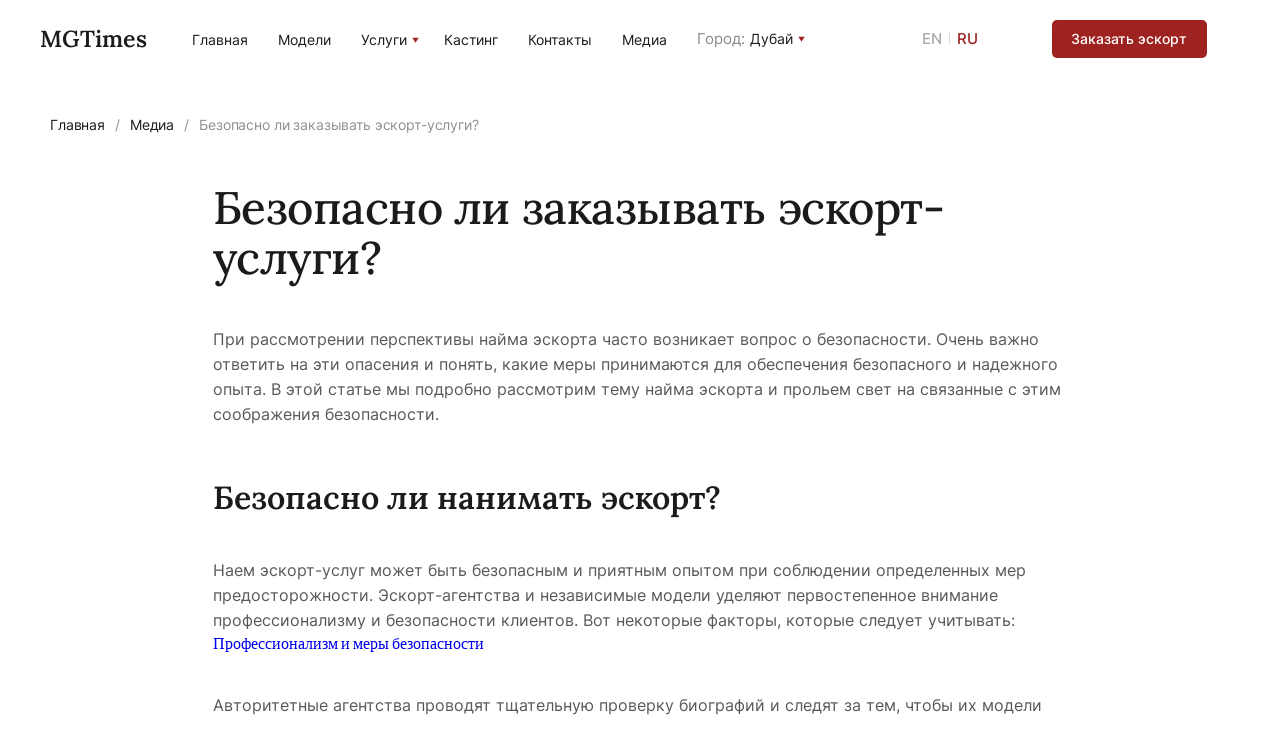

--- FILE ---
content_type: text/html;charset=utf-8
request_url: https://mgtimes.ae/ru/media/is-it-safe-to-hire-escorts-exploring-the-realities-and-misconceptions
body_size: 32930
content:
<!DOCTYPE html>
<html  lang="ru-AE" dir="ltr">
<head><meta charset="utf-8">
<meta name="viewport" content="width=device-width, initial-scale=1">
<title>Безопасно ли заказывать эскорт-услуги?</title>
<meta name="google-site-verification" content="prwQlgU9QmIFKYKc_dFmeJZVqCEjSUijDzF0b-qSs8M">
<meta name="yandex-verification" content="a74366574883d178">
<meta property="og:site_name" content="Escort Agency | MGTimes">
<meta property="og:type" content="website">
<meta property="og:url" content="https://mgtimes.ae">
<meta property="og:image" content="https://mgtimes.ae/extra-activity.png">
<meta property="og:image:alt" content="Escort Agency «Mgtimes»">
<meta property="og:image:width" content="600">
<meta property="og:image:height" content="600">
<link rel="preload" as="image" href="/img/index/front-section/bg-image.webp">
<link rel="stylesheet" href="https://cdn.jsdelivr.net/npm/swiper@10/swiper-bundle.min.css">
<link rel="apple-touch-icon" sizes="180x180" href="/apple-touch-icon.png">
<link rel="icon" type="image/png" sizes="32x32" href="/favicon-32x32.png">
<link rel="icon" type="image/png" sizes="16x16" href="/favicon-16x16.png">
<script type="application/ld+json">{"@context":"https://schema.org/","@type":"Organization","name":"Mgtimes","telephone":"+7 993 909‒70‒00","email":"info@mgtimes.ae","image":"https://mgtimes.ae/extra-activity.png","address":{"@type":"PostalAddress","addressLocality":"Dubai","streetAddress":"Dubai, Business Bay"}}</script>
<meta name="twitter:title" content="Безопасно ли заказывать эскорт-услуги?">
<meta name="twitter:description" content="В этой статье мы подробно рассмотрим тему найма эскорта и прольем свет на связанные с этим соображения безопасности.">
<link id="i18n-alt-en" rel="alternate" href="https://mgtimes.ae/media/is-it-safe-to-hire-escorts-exploring-the-realities-and-misconceptions" hreflang="en">
<link id="i18n-alt-en-AE" rel="alternate" href="https://mgtimes.ae/media/is-it-safe-to-hire-escorts-exploring-the-realities-and-misconceptions" hreflang="en-AE">
<link id="i18n-alt-ru" rel="alternate" href="https://mgtimes.ae/ru/media/is-it-safe-to-hire-escorts-exploring-the-realities-and-misconceptions" hreflang="ru">
<link id="i18n-alt-ru-AE" rel="alternate" href="https://mgtimes.ae/ru/media/is-it-safe-to-hire-escorts-exploring-the-realities-and-misconceptions" hreflang="ru-AE">
<link id="i18n-xd" rel="alternate" href="https://mgtimes.ae/media/is-it-safe-to-hire-escorts-exploring-the-realities-and-misconceptions" hreflang="x-default">
<meta id="i18n-og" content="ru_AE" property="og:locale">
<meta id="i18n-og-alt-en-AE" content="en_AE" property="og:locale:alternate">
<meta name="description" content="В этой статье мы подробно рассмотрим тему найма эскорта и прольем свет на связанные с этим соображения безопасности.">
<meta property="og:title" content="Безопасно ли заказывать эскорт-услуги?">
<meta property="og:description" content="В этой статье мы подробно рассмотрим тему найма эскорта и прольем свет на связанные с этим соображения безопасности.">
<link rel="canonical" href="https://mgtimes.ae/ru/media/is-it-safe-to-hire-escorts-exploring-the-realities-and-misconceptions">
<style>.select-city__title a{color:#000}.ar{content:url(/img/header/arrow.svg);display:block;left:5px;position:relative;top:0;transform:rotate(0deg)}.menu__services .select-city__select{margin:0;position:relative;top:1.5px}</style>
<style>.contacts__btn-tg[data-v-0242e7b6]{align-items:center;background:#494949;border:none;border-radius:5px;color:#fff;cursor:pointer;display:inline-flex;font-family:Inter;font-size:14px;font-style:normal;font-weight:500;gap:8px;height:50px;justify-content:center;line-height:17px;padding:0 15px;text-decoration:none;transition:all .3s ease;width:244px}.contacts__btn-tg[data-v-0242e7b6]:hover{background:#fff;border:1px solid #1c1b1b;color:#1c1b1b}.telegram-btn-wrapper[data-v-0242e7b6]{display:inline-block;margin-top:10px;opacity:1;transform:translateY(20px);transition:opacity .8s ease,transform .8s ease}.telegram-btn-wrapper.show[data-v-0242e7b6]{opacity:1;transform:translateY(0)}@media (max-width:1024px){.contacts__btn-tg[data-v-0242e7b6]{font-size:16px;height:56px;line-height:20px;max-width:350px;padding:0 25px;width:100%}.telegram-btn-wrapper[data-v-0242e7b6]{display:flex;justify-content:center;width:100%}.telegram-icon[data-v-0242e7b6]{height:20px;width:20px}.contacts__btn-tg[data-v-0242e7b6]{gap:12px}}@media (max-width:768px){.contacts__btn-tg[data-v-0242e7b6]{font-size:16px;height:56px;line-height:20px;min-width:242px;padding:0 30px}.telegram-btn-wrapper[data-v-0242e7b6]{display:flex;justify-content:center;width:100%}.telegram-icon[data-v-0242e7b6]{height:22px;width:22px}.contacts__btn-tg[data-v-0242e7b6]{gap:15px}.contacts__container[data-v-0242e7b6]{text-align:center}}@media (max-width:575.98px){.contacts__btn-tg[data-v-0242e7b6]{font-family:Inter;font-size:14px;font-style:normal;font-weight:500;height:50px;line-height:17px;min-width:290px;padding:0 35px}}.telegram-icon[data-v-0242e7b6]{fill:#fff;flex-shrink:0;height:18px;transition:fill .3s ease;width:18px}.contacts__btn-tg:hover .telegram-icon[data-v-0242e7b6]{fill:#1c1b1b}</style>
<style>.footer-banner[data-v-5eb879c6]{position:relative;top:-5px}@media (max-width:575px){.footer-banner[data-v-5eb879c6]{position:absolute;right:0;top:-25px}}</style>
<style>.news p{margin-top:2.5rem}</style>
<style>@charset "UTF-8";@font-face{font-display:swap;font-family:Arial;font-style:normal;font-weight:700;src:url(/_nuxt/Arial-Bold.af1cd3b2.woff2) format("woff2"),url(/_nuxt/Arial-Bold.5d3235e8.woff) format("woff")}@font-face{font-display:swap;font-family:HelveticaNowDisplay;font-style:normal;font-weight:500;src:url(/_nuxt/HelveticaNowDisplay-Medium.1b9148b7.woff2) format("woff2"),url(/_nuxt/HelveticaNowDisplay-Medium.84e9ad9a.woff) format("woff")}@font-face{font-display:swap;font-family:Heuristica;font-style:normal;font-weight:400;src:url(/_nuxt/Heuristica-Regular.6c7dab62.woff2) format("woff2"),url(/_nuxt/Heuristica-Regular.01b69c46.woff) format("woff")}@font-face{font-display:swap;font-family:Heuristica;font-style:normal;font-weight:700;src:url(/_nuxt/Heuristica-Bold.d6385af1.woff2) format("woff2"),url(/_nuxt/Heuristica-Bold.84222321.woff) format("woff")}@font-face{font-display:swap;font-family:Inter;font-style:normal;font-weight:500;src:url(/_nuxt/Inter-Medium.79464379.woff2) format("woff2"),url(/_nuxt/Inter-Medium.663f55fb.woff) format("woff")}@font-face{font-display:swap;font-family:Inter;font-style:normal;font-weight:600;src:url(/_nuxt/Inter-SemiBold.fadaec98.woff2) format("woff2"),url(/_nuxt/Inter-SemiBold.03c938cf.woff) format("woff")}@font-face{font-display:swap;font-family:Inter;font-style:normal;font-weight:400;src:url(/_nuxt/Inter-Regular.41c315fb.woff2) format("woff2"),url(/_nuxt/Inter-Regular.5870ff76.woff) format("woff")}@font-face{font-display:swap;font-family:Lora;font-style:normal;font-weight:400;src:url(/_nuxt/Lora-Regular.e26b0e04.woff2) format("woff2"),url(/_nuxt/Lora-Regular.a02b8d38.woff) format("woff")}@font-face{font-display:swap;font-family:Magnoline;font-style:normal;font-weight:400;src:url(/_nuxt/Magnoline.8f0a6c2a.woff2) format("woff2"),url(/_nuxt/Magnoline.2394caa5.woff) format("woff")}@font-face{font-display:swap;font-family:Lora;font-style:normal;font-weight:600;src:url(/_nuxt/Lora-SemiBold.c471cd6a.woff2) format("woff2"),url(/_nuxt/Lora-SemiBold.9e91a91c.woff) format("woff")}@font-face{font-display:swap;font-family:Lora;font-style:normal;font-weight:500;src:url(/_nuxt/Lora-Medium.d0036e4d.woff2) format("woff2"),url(/_nuxt/Lora-Medium.6d27c2f2.woff) format("woff")}@font-face{font-display:swap;font-family:Lato;font-style:normal;font-weight:400;src:url(/_nuxt/Lato-Regular.a9a02160.woff2) format("woff2"),url(/_nuxt/Lato-Regular.4c469d9e.woff) format("woff")}.lang-box a.active{color:#9e2220}@media (max-width:991px){.header__btn-mobile-menu{display:block}.header__btn-order.pc,.header__menu.pc,.header__select-language.pc{display:none}}.header{background:#fff;height:83px;left:50%;padding:0 50px;position:fixed;top:0;transform:translate(-50%);-webkit-user-select:none;-moz-user-select:none;user-select:none;width:100%;z-index:30}.header__container{align-items:center;display:flex;height:83px;opacity:1}.lang-box__label-ru{display:flex}.header__select-language a{color:#aaa}.header__logo{color:#1c1b1b;font-family:Lora;font-size:24px;font-style:normal;font-weight:600;line-height:130%;margin-right:95px}.header__logo a{color:#1c1b1b}.header__mobile-menu{display:none}.header__mobile-menu.active{display:block}.header__btn-order{background:#9e2220;border-radius:5px;color:#fff;display:block;font-family:Inter;font-size:14px;font-style:normal;font-weight:500;height:42px;line-height:17px;margin:0 auto;min-width:174px}.girl__swiper-w{margin-top:6rem;overflow:hidden;position:relative;z-index:65}.girl__swiper .swiper-slide{opacity:.5;transition:.5s}.girl__swiper .swiper-slide-active{opacity:1}.swiper-slide video{height:500px;-o-object-fit:cover;object-fit:cover;width:100%}@media(max-width:575px){.swiper-slide video{height:300px;-o-object-fit:cover;object-fit:cover;width:100%}.girl__swiper-w{margin-top:3rem}}.girl__swiper-w .swiper-button-next:after,.girl__swiper-w .swiper-button-prev:after{color:#9e2220;position:relative;top:0}@media (max-width:1399px){.girl__swiper-w .swiper-button-next:after,.girl__swiper-w .swiper-button-prev:after{top:0}}@media (max-width:575px){.girl__swiper-w .swiper-button-next:after,.girl__swiper-w .swiper-button-prev:after{color:#9e2220;font-size:30px;position:relative;top:-10%}}.front-section .header__btn-order{margin-top:40px;position:relative}.header__btn-order:hover{background:#fff;border:1px solid #1c1b1b;color:#1c1b1b}.header__btn-mobile-menu{background-color:#fff;display:none;min-height:30px;min-width:30px;position:absolute}.header__btn-mobile-menu span{background:#9e2220;border-radius:1px;display:block;height:1px;transition:.5s;width:30px}.header__btn-mobile-menu span:not(:last-child){margin-bottom:5px}.header__btn-mobile-menu.active .btn-mobile-menu__line-up{left:0;position:relative;top:3px;transform:rotate(45deg)}.header__btn-mobile-menu.active .btn-mobile-menu__line-middle{display:none}.header__btn-mobile-menu.active .btn-mobile-menu__line-bottom{left:0;position:relative;top:-3px;transform:rotate(-45deg)}.header__menu{margin-right:50px;max-width:547px;position:relative;z-index:50}.menu__list{display:flex;justify-content:space-between;max-width:-moz-max-content;max-width:max-content}.menu__item{align-items:center;position:relative}.menu__item:not(:last-child){margin-right:40px}.menu__link{color:#1c1b1b;font-family:Inter;font-size:15px;font-style:normal;font-weight:400;line-height:18px;width:-moz-max-content;width:max-content}.menu__link:before{content:"";transform:scaleX(0);transform-origin:100% 50%;transition:transform .3s}.menu__link:hover:before{transform:scaleX(1);transform-origin:0 50%}.menu__link:after,.menu__link:before{background:#9e2220;bottom:0;height:1px;pointer-events:none;position:absolute;width:100%}.header__select-city{margin-right:auto;padding-right:30px}.select-city{position:relative;z-index:15}.select-city__select{height:18px;margin:0 auto;position:relative;width:189px}.select-city__select[data-state=active] .select-city__title:after{position:relative;top:2px;transform:rotate(180deg)}.select-city__select[data-state=active] .select-city__content{display:flex;opacity:1}.select-city__select[data-state=active] .select-city__label+.select-city__input+.select-city__label{max-height:49px}.select-city__title{align-items:center;color:#1c1b1b;cursor:pointer;display:flex;height:100%;-webkit-user-select:none;-moz-user-select:none;user-select:none;vertical-align:middle;width:100%}.select-city__title,.select-city__title .select-city__before{font-family:Inter;font-size:15px;font-style:normal;font-weight:400;line-height:18px}.select-city__title .select-city__before{color:#8a8a8a;margin:0 5px 0 0;position:relative;top:0}.select-city__title:after{content:url(/img/header/arrow.svg);display:block;left:5px;position:relative;top:-2px;transform:rotate(0deg)}.mob-menu__services .select-city__title:after{content:none}.menu__services .select-city__title:before{content:""}.mob-menu__services .select-city__title:before{content:none}.mob-menu__services .select-city__content{z-index:100}.menu__services .select-city__select{width:auto}.select-city__content{background:#fff;box-shadow:0 6px 24px rgba(0,0,0,.08);display:none;flex-direction:column;left:0;max-height:370px;opacity:0;overflow:scroll;position:absolute;top:23px;transition:all .3s ease-out;width:316px;z-index:-5}.select-city__input{display:none}.select-city__label{align-items:center;color:#1c1b1b;cursor:pointer;display:flex;font-family:Inter;font-size:15px;font-style:normal;font-weight:400;height:49px;line-height:18px;padding:0;transition:all .2s ease-out;width:100%}.select-city__label:hover{background:#9e2220!important;color:#fff}.select-city__label a{align-items:center;color:#1c1b1b;cursor:pointer;display:flex;font-family:Inter;font-size:15px;font-style:normal;font-weight:400;height:49px;line-height:18px;padding:0 20px;transition:all .2s ease-out;width:100%}.select-city__label a:hover{background:#9e2220!important;color:#fff}input[name=language]{display:none}input[name=language]:checked+label{color:#9e2220}.header__select-language{color:#d9d9d9;font-family:Inter;font-size:15px;font-style:normal;font-weight:500;line-height:18px;margin-right:40px}.lang-box{align-items:center;display:flex;width:-moz-max-content;width:max-content}.lang-box__line{background:#d9d9d9;height:11px;margin:0 7px;width:1px}.footer{margin:150px 0 0}.footer__up-block{border-bottom:1px solid #d9d9d9;display:flex;height:49px;justify-content:space-between;margin-bottom:25px}.footer__logo a{color:#1c1b1b}.footer__logo{color:#1c1b1b;font-family:Lora;font-size:24px;font-style:normal;font-weight:600;height:31px;line-height:31px}.footer__clarification{color:#1c1b1b;font-family:Inter;font-size:14px;font-style:normal;font-weight:400;height:17px;line-height:17px}.footer__main-block{align-items:center;background:#f4f4f4;display:flex;height:88px;padding:0 30px}.footer__menu{display:flex;width:100%}@media (min-width:991px){html[lang=ar-AE] .footer__menu{display:flex;flex-direction:row-reverse;justify-content:space-between}html[lang=ar-AE] .footer__social{margin:0}}.footer__list{display:flex;justify-content:space-between;width:547px}.footer__item{align-items:center;position:relative}.footer__link{color:#1c1b1b;font-family:Inter;font-size:15px;font-style:normal;font-weight:400;line-height:18px}.footer__link:before{content:"";transform:scaleX(0);transform-origin:100% 50%;transition:transform .3s}.footer__link:hover:before{transform:scaleX(1);transform-origin:0 50%}.footer__link:after,.footer__link:before{background:#9e2220;bottom:0;height:1px;pointer-events:none;position:absolute;width:100%}.footer__social{display:flex;justify-content:space-between;margin-left:auto;width:191px}.footer__bottom-block{align-items:center;display:flex;height:67px;padding:0 30px 0 0}.footer__bottom-block div{margin-right:auto;padding-bottom:1px}.footer__bottom-block a{padding:0 0 1px}.footer__bottom-block a:hover{border-bottom:1px solid #8a8a8a}.footer__legal{color:#8a8a8a;font-family:Inter;font-size:14px;font-style:normal;font-weight:400;line-height:17px;margin:0 0 0 50px;position:relative}.front-section img{height:100%;left:0;-o-object-fit:cover;object-fit:cover;position:absolute;top:0;width:100%}.front-section{margin-top:83px;position:relative}.front-section__container{height:815px;overflow:hidden}.front-section__title{color:#fff;display:block;font-family:Lora;font-size:56px;font-style:normal;font-weight:500;letter-spacing:-.01em;line-height:110%;margin:217px auto 0;max-width:920px;text-align:center}.front-section__line{background:#464646;height:1px;margin:30px auto;width:172px}.front-section__text{color:#e3e3e3;display:block;font-family:Inter;font-size:16px;font-size:14px;font-style:normal;font-weight:400;line-height:160%;margin:0 auto;max-width:507px;text-align:center}.services-section__container{display:flex;margin:150px auto 0!important;position:relative}.services-section__section-name{height:-moz-max-content;height:max-content;margin:0 200px 0 0;min-width:194px}.services-section__section-name h3{color:#777;font-family:Lora;font-size:22px;font-style:normal;font-weight:600;line-height:120%;text-transform:uppercase}.services-section__content{width:100%}.services-section__title{color:#1c1b1b;font-family:Lora;font-size:32px;font-style:normal;font-weight:500;line-height:130%;max-width:337px}.services-section__line{background:#d0d0d0;height:1px;margin:25px 0;width:236px}.services-section__text{color:#595959;font-family:Inter;font-size:16px;font-style:normal;font-weight:400;line-height:160%;max-width:460px}html[lang=ar-AE] .services-section__text{text-align:right}@media (max-width:460px){html[lang=ar-AE] .services-section__text{margin-left:auto}}.services-section__btn{background:#9e2220;border-radius:5px;color:#fff;display:block;font-family:Inter;font-size:16px;font-style:normal;font-weight:400;height:50px;line-height:19px;margin:32px 0 180px;width:244px}.services-section__btn:hover{background:#fff;border:1px solid #1c1b1b;border-radius:5px;color:#1c1b1b}.services-section__list{width:100%}@media (max-width:991px){.services-section__list{padding-top:170px}}.services-section__list-title{color:#1c1b1b;font-family:Lora;font-size:24px;font-style:normal;font-weight:500;line-height:130%;margin:0 0 30px;max-width:460px}html[lang=ar-AE] .services-section__list-title{margin-left:auto;text-align:right}.services-section__list-item{border-bottom:1px solid #d0d0d0;height:72px;padding:23px 0;position:relative;width:100%;z-index:1}.services-section__list-item:nth-child(2){border-top:1px solid #d0d0d0}.services-section__list-item a{color:#595959;display:block;font-family:Inter;font-size:18px;font-style:normal;font-weight:500;height:100%;line-height:150%;position:relative;width:100%}.services-section__list-item img{display:block;opacity:0;position:absolute;right:127px;top:-50px;transition:opacity .5s;visibility:hidden;z-index:5}html[lang=ar-AE] .services-section__list-item img{right:827px}.services-section__list-item:hover img{opacity:1;visibility:visible}.services-section__list-item a:hover{color:#1c1b1b}.services-section__list-item a:after{content:url(/img/index/services-section/list/arrow.svg);height:24px;position:absolute;right:15px;top:0;width:26px}html[lang=ar-AE] .services-section__list-item a:after{content:none}html[lang=ar-AE] .services-section__list-item a:before{content:url(/img/index/services-section/list/arrow.svg);display:inline-block;transform:rotate(180deg)}.services-section__list-item a:hover:after{content:url(/img/index/services-section/list/arrow-red.svg)}html[lang=ar-AE] .services-section__list-link{display:flex;justify-content:space-between}.services-section__decoration-img-first{border-radius:190px 0 0 0;height:488px;overflow:hidden;position:absolute;right:0;top:0;width:380px}.services-section__decoration-text{color:#9e2220;font-family:Magnoline;font-size:65.5px;font-style:normal;font-weight:400;line-height:120%;opacity:.8;position:absolute;right:264px;top:355px}.services-section__decoration-img-second{height:244px;left:0;overflow:hidden;position:absolute;top:394px;width:175px}.models-section{height:700px;margin:150px -50px 0;overflow:hidden;padding:0 50px}.models-section__container{display:flex;position:relative}.models-section__section-name{height:-moz-max-content;height:max-content;margin:0 200px 0 0;min-width:194px}.models-section__section-name h3{color:#828282;font-family:Heuristica;font-size:22px;font-style:normal;font-weight:700;line-height:120%;text-transform:uppercase}.models-section__content{width:100%}.models-section__content p{color:#3f3f3f;font-family:Inter;font-size:16px;font-style:normal;font-weight:400;line-height:160%;margin-bottom:50px;max-width:480px}.models-section__swiper{max-width:955px;position:relative;-webkit-user-select:none;-moz-user-select:none;user-select:none}.models-section__swiper-wrapper{display:flex;width:100%}.models-section__swiper-slide{height:505px;width:-moz-max-content;width:max-content}.models-section__swiper-slide img{height:380px;-o-object-fit:cover;object-fit:cover;-o-object-position:center top;object-position:center top;width:327px}.models-section__swiper-slide:not(:last-child){margin-right:50px}.models-section__slide-name{color:#1c1b1b;font-family:Inter;font-size:21px;font-style:normal;font-weight:500;line-height:160%;margin:15px 0 10px}.models-section__slide-characteristics{display:flex}.models-section__slide-property{color:#8a8a8a;font-family:Inter;font-size:14px;font-style:normal;font-weight:400;line-height:160%}.models-section__slide-property:not(:last-child){margin:0 25px 0 0}.models-section__slide-property span{color:#1c1b1b;font-weight:500}.models-section__slide-more a{bottom:0;color:#1c1b1b;display:block;font-family:Inter;font-size:14px;font-style:normal;font-weight:500;line-height:17px;position:absolute;text-transform:uppercase;width:-moz-max-content;width:max-content}html[lang=ar-AE] .models-section__slide-more a{margin-top:21px;position:relative}.models-section__slide-more a:after,.models-section__slide-more a:before{background:#9e2220;bottom:-5px;height:1px;left:0;pointer-events:none;position:absolute;width:100%}.models-section__slide-more a:before{content:"";transform:scaleX(1);transform-origin:0 0;transition:transform .35s}.models-section__slide-more a:hover:before{transform:scaleX(0);transform-origin:100% 50%}.models-section__swiper-scrollbar{background:#d9d9d9;border-radius:2px;position:relative;-ms-touch-action:none;width:100%}.models-section__swiper-scrollbar-disabled>.models-section__swiper-scrollbar,.models-section__swiper-scrollbar.models-section__swiper-scrollbar-disabled{display:none!important}.models-section__swiper-scrollbar.swiper-scrollbar-horizontal,.swiper-horizontal>.models-section__swiper-scrollbar{bottom:-90px;height:4px;left:0;position:absolute;width:100%;z-index:5}.swiper-scrollbar-drag{background:#9e2220;border-radius:3px;height:100%;left:0;position:relative;top:0;width:100%}.swiper-scrollbar-cursor-drag{cursor:move}.advantages-section__container{display:flex;margin:150px auto 0!important;position:relative}.advantages-section__section-name{height:-moz-max-content;height:max-content;margin:0 200px 0 0;min-width:194px}.advantages-section__section-name h3{color:#777;font-family:Lora;font-size:22px;font-style:normal;font-weight:600;line-height:120%;text-transform:uppercase}.advantages-section__content{width:100%}.advantages-section__rows{display:flex}.advantages-section__rows-item{border-left:1px solid #d0d0d0;max-width:33%;padding-left:30px}.advantages-section__rows-item:last-child{max-width:295px}html[lang=ar-AE] .advantages-section__rows-item{text-align:right}html[lang=ar-AE] .advantages-section__rows{margin-left:auto;text-align:right}.advantages-section__rows-item:not(:last-child){padding-right:30px}.advantages-section__item-num{color:#9e2220;font-family:Lora;font-size:48px;font-style:normal;font-weight:600;line-height:130%;margin-bottom:20px}.advantages-section__item-text{color:#3f3f3f;font-family:Inter;font-size:14px;font-style:normal;font-weight:400;line-height:160%}.casting-section__container{display:flex;margin:150px auto 0!important;position:relative}.casting-section__section-name{height:-moz-max-content;height:max-content;margin:0 200px 0 0;min-width:194px}.casting-section__section-name h3{color:#777;font-family:Lora;font-size:22px;font-style:normal;font-weight:600;line-height:120%;text-transform:uppercase}.casting-section__content{overflow:hidden;position:relative;width:100%}.casting-section__content-img{border-radius:209px 0 0 0;overflow:hidden}.casting-section__content-img img{height:inherit}.casting-section__text{color:#3f3f3f;font-family:Inter;font-size:16px;font-style:normal;font-weight:400;line-height:160%;margin:40px 0 0;max-width:585px}html[lang=ar-AE] .casting-section__text{text-align:right}.casting-section__item-btn{background:#9e2220;border-radius:5px;color:#fff;display:block;font-family:Inter;font-size:16px;font-style:normal;font-weight:400;height:50px;line-height:19px;margin:30px 0 0;padding-top:15px;text-align:center;width:244px}.casting-section__item-btn:hover{background:#fff;border:1px solid #1c1b1b;border-radius:5px;color:#1c1b1b}.casting-section__decoration-text{color:#9e2220;font-family:Magnoline;font-size:64px;font-style:normal;font-weight:400;line-height:120%;opacity:.8;position:absolute;right:100px;top:380px;transform:rotate(-30deg)}.vip-section__container{display:flex;height:580px;margin:150px auto 0!important;position:relative}.vip-section__section-name{height:-moz-max-content;height:max-content;margin:0 200px 0 0;max-width:194px}.vip-section__section-name h3{color:#777;font-family:Lora;font-size:22px;font-style:normal;font-weight:600;line-height:120%;text-transform:uppercase}.vip-section__title{color:#1c1b1b;font-family:Lora;font-size:32px;font-style:normal;font-weight:500;line-height:130%}html[lang=ar-AE] .vip-section__title{text-align:right}.vip-section__line{background:#d0d0d0;height:1px;margin:25px 0;width:235px}.vip-section__text{color:#3f3f3f;font-family:Inter;font-size:16px;font-style:normal;font-weight:400;line-height:160%;max-width:460px}.models-section__content-text,.services-section__title,html[lang=ar-AE] .vip-section__text{text-align:right}@media (max-width:460px){.services-section__text,html[lang=ar-AE] .services-section__title{margin-left:auto}}.models-section__content-text{margin-left:auto}.vip-section__decoration-text{bottom:0;color:#9e2220;font-family:Magnoline;font-size:90px;font-style:normal;font-weight:400;left:370px;line-height:120%;opacity:.8;position:absolute;white-space:nowrap}.vip-section__side-img{left:0;overflow:hidden;position:absolute;top:327px}.vip-section__main-img img{height:inherit;width:inherit}.vip-section__main-img{border-radius:190px 0 0 0;overflow:hidden;position:absolute;right:0;top:0;width:380px}.vip-section__item-btn{background:#9e2220;border-radius:5px;color:#fff;display:block;font-family:Inter;font-size:16px;font-style:normal;font-weight:400;height:50px;line-height:19px;margin:32px 0 0;width:244px}.vip-section__item-btn:hover{background:#fff;border:1px solid #1c1b1b;border-radius:5px;color:#1c1b1b}.additional-services-section{height:790px;margin:150px -50px 0;overflow:hidden;padding:0 50px}.additional-services-section__container{display:flex;position:relative}.additional-services-section__section-name{height:-moz-max-content;height:max-content;margin:0 200px 0 0;max-width:194px}.additional-services-section__section-name h3{color:#828282;font-family:Heuristica;font-size:22px;font-style:normal;font-weight:700;line-height:120%;text-transform:uppercase}.additional-services-section__content{margin-top:70px;width:100%}.additional-services-section__swiper{max-width:955px;position:relative;-webkit-user-select:none;-moz-user-select:none;user-select:none}.additional-services-section__swiper-wrapper{display:flex;width:100%}.additional-services-section__swiper-slide{height:605px;position:relative;width:-moz-max-content;width:max-content}.additional-services-section__swiper-slide img{height:290px;width:370px}.additional-services-section__swiper-slide:not(:last-child){margin-right:50px}.additional-services-section__slide-title{color:#1c1b1b;font-family:Inter;font-size:21px;font-style:normal;font-weight:600;line-height:160%;margin:25px 0 15px}.additional-services-section__slide-text{color:#3f3f3f;display:flex;font-family:Inter;font-size:14px;font-style:normal;font-weight:400;line-height:160%}.additional-services-section__slide-more a{bottom:0;color:#1c1b1b;display:block;font-family:Inter;font-size:14px;font-style:normal;font-weight:500;line-height:17px;position:absolute;text-transform:uppercase;width:-moz-max-content;width:max-content}@media(max-width:575px){.service .additional-services-section__slide-more a{bottom:-60px}.additional-services-section__swiper-scrollbar.swiper-scrollbar-horizontal,.service .swiper-horizontal>.additional-services-section__swiper-scrollbar{bottom:-94px}}.additional-services-section__slide-more a:after,.additional-services-section__slide-more a:before{background:#9e2220;bottom:-5px;height:1px;left:0;pointer-events:none;position:absolute;width:100%}.additional-services-section__slide-more a:before{content:"";transform:scaleX(1);transform-origin:0 0;transition:transform .35s}.additional-services-section__slide-more a:hover:before{transform:scaleX(0);transform-origin:100% 50%}.additional-services-section__swiper-scrollbar{background:#d9d9d9;border-radius:2px;position:relative;-ms-touch-action:none;width:100%}.additional-services-section__swiper-scrollbar-disabled>.additional-services-section__swiper-scrollbar,.additional-services-section__swiper-scrollbar.additional-services-section__swiper-scrollbar-disabled{display:none!important}.additional-services-section__swiper-scrollbar.swiper-scrollbar-horizontal,.swiper-horizontal>.additional-services-section__swiper-scrollbar{bottom:-90px;height:3px;left:0;position:absolute;width:100%;z-index:5}.additional-services-section__swiper-scrollbar.swiper-scrollbar-vertical,.swiper-vertical>.additional-services-section__swiper-scrollbar{height:98%;position:absolute;right:0;top:1%;width:5px;z-index:50}.additional-reviews-section__swiper-scrollbar{background:#d9d9d9;border-radius:2px;position:relative;-ms-touch-action:none;width:100%}.additional-reviews-section__swiper-scrollbar-disabled>.additional-reviews-section__swiper-scrollbar,.additional-reviews-section__swiper-scrollbar.additional-reviews-section__swiper-scrollbar-disabled{display:none!important}.additional-reviews-section__swiper-scrollbar.swiper-scrollbar-horizontal,.swiper-horizontal>.additional-reviews-section__swiper-scrollbar{bottom:-80px;height:3px;left:0;position:absolute;width:100%;z-index:5}.additional-reviews-section__swiper-scrollbar.swiper-scrollbar-vertical,.swiper-vertical>.additional-reviews-section__swiper-scrollbar{height:98%;position:absolute;right:0;top:1%;width:5px;z-index:50}.additional-reviews-section{height:290px;margin:150px -50px 0;overflow:hidden;padding:0 50px}.additional-reviews-section__container{display:flex;position:relative}.additional-reviews-section__section-name{height:-moz-max-content;height:max-content;margin:0 200px 0 0;max-width:194px}.additional-reviews-section__section-name h3{color:#828282;font-family:Heuristica;font-size:22px;font-style:normal;font-weight:700;line-height:120%;text-transform:uppercase}.additional-reviews-section__content{margin-top:70px;width:100%}.additional-reviews-section__swiper{max-width:955px;position:relative;-webkit-user-select:none;-moz-user-select:none;user-select:none}.additional-reviews-section__swiper-wrapper{display:flex;width:100%}.additional-reviews-section__swiper-slide{height:auto;position:relative;width:-moz-max-content;width:max-content}.additional-reviews-section__swiper-slide img{height:290px;height:auto;width:670px}.additional-reviews-section__swiper-slide:not(:last-child){margin-right:50px}.media-section{margin:150px 0 0}.media-section__container{display:flex;position:relative}.media-section__section-name{height:-moz-max-content;height:max-content;margin:0 200px 0 0;min-width:194px}.media-section__section-name h3{color:#828282;font-family:Heuristica;font-size:22px;font-style:normal;font-weight:700;line-height:120%;text-transform:uppercase}.media-section__content{overflow:hidden;width:100%}.media-section__list{height:-moz-min-content;height:min-content}.media-section__list-item{border-top:1px solid #d0d0d0;display:flex;padding:25px 0;width:100%}.media-section__list-item:last-child{border-bottom:1px solid #d0d0d0}.media-section__list-item img{height:230px;width:460px}.media-section__item-content{height:auto;margin:0 0 0 28px;position:relative;width:100%}.media-section__item-shell-title-date{display:flex;justify-content:space-between}.media-section__item-date{color:#969696;font-family:Inter;font-size:14px;font-style:normal;font-weight:400;line-height:160%;padding-top:2px}.media-section__item-title{color:#1c1b1b;font-family:Inter;font-size:21px;font-style:normal;font-weight:600;line-height:160%}.media-section__item-text{color:#3f3f3f;font-family:Inter;font-size:14px;font-style:normal;font-weight:400;line-height:160%;margin:15px 0 0;max-width:375px}.media-section__item-more{margin-top:20px;position:static}.media-section__more-link{color:#1c1b1b;cursor:pointer;font-family:Inter;font-size:14px;font-style:normal;font-weight:500;line-height:17px;position:relative;text-transform:uppercase}.media-section__more-link:before{background:#9e2220;bottom:-5px;content:"";height:1px;left:0;pointer-events:none;position:absolute;transform:scaleX(1);transform-origin:0 0;transition:transform .35s;width:100%}.media-section__more-link:hover:before{transform:scaleX(0);transform-origin:100% 50%}.media-section__item-btn{background:#9e2220;border-radius:5px;color:#fff;display:block;font-family:Inter;font-size:16px;font-style:normal;font-weight:400;height:50px;line-height:19px;margin:40px 0 0;padding-top:15px;text-align:center;width:244px}.media-section__item-btn:hover{background:#fff;border:1px solid #1c1b1b;border-radius:5px;color:#1c1b1b}.media-section__decoration-text{color:#9e2220;font-family:Magnoline;font-size:65px;font-style:normal;font-weight:400;left:79px;line-height:120%;position:absolute;top:232px;transform:rotate(35deg)}.popup-order.active{opacity:1;pointer-events:all;transition:all .5s}.popup-order{background:rgba(0,0,0,.5);height:100%;left:0;opacity:0;pointer-events:none;position:fixed;top:0;transition:all .5s;width:100%;z-index:50}.popup-order__block{background:#fff;display:flex;flex-direction:column;height:657px;left:50%;padding:25px;position:absolute;top:50%;transform:translate(-50%,-50%) scale(0);transition:all .5s;width:600px}.popup-order__block.active{transform:translate(-50%,-50%) scale(1);transition:all .5s}.popup-order__close{background:#fff;display:block;height:20.25px;margin-left:auto;margin-right:5px;width:20.25px}.popup-order__close-svg{fill:#9e2220;height:inherit;width:inherit}.popup-order__title{color:#1c1b1b;font-family:Lora;font-size:40px;font-style:normal;font-weight:500;line-height:130%;text-align:center}.popup-order__list{text-align:center}.popup-order__list-item{margin:0 0 25px}.popup-order__item-number{color:rgba(0,0,0,.04);font-family:Lora;font-size:62px;font-style:normal;font-weight:600;line-height:128%;max-height:45px;position:relative;top:3px;-webkit-user-select:none;-moz-user-select:none;user-select:none}.popup-order__item-title{color:#1c1b1b;font-family:Inter;font-size:18px;font-style:normal;font-weight:500;line-height:22px;margin:0 0 13px}.popup-order__item-text{color:#595959;font-family:Inter;font-size:14px;font-style:normal;font-weight:400;line-height:140%;margin:0 auto;max-width:507px;text-align:center}.popup-order__buttons{display:flex;height:50px;justify-content:space-between;margin:60px auto 0;padding:0 15px;width:550px}.popup-order__btn{background:#9e2220;border-radius:5px;color:#fff;font-family:Inter;font-size:14px;font-style:normal;font-weight:500;height:50px;line-height:17px;padding:16px 29px 0 0;position:relative;text-align:center;width:254px}.popup-order__btn-svg{fill:#fff;height:25px;position:absolute;right:29px;top:25%;width:25px}.services{padding-top:83px}.services__way-block{color:#909090;font-family:Inter;font-size:14px;font-style:normal;font-weight:400;letter-spacing:-.01em;line-height:110%;margin:50px 0 60px}.services__way-block a{color:#1c1b1b}.services__title{color:#1c1b1b;font-family:Lora;font-size:56px;font-style:normal;font-weight:500;letter-spacing:-.01em;line-height:110%;margin-bottom:50px}.services__list{border-top:1px solid #d9d9d9;display:grid;grid-template-columns:32.7933% 34.413% 32.7933%;margin-bottom:150px;max-width:1360px}.services__info{display:flex}.services__info-content{margin-left:50px}.services__info-title{color:#1c1b1b;font-family:Lora;font-size:32px;font-style:normal;font-weight:600;line-height:130%}.services__info-line{background:#d0d0d0;height:1px;margin:25px 0;width:235px}.services__info-p{color:#595959;font-family:Inter;font-size:15px;font-style:normal;font-weight:400;line-height:160%}.services__info-text-decoration{color:#9e2220;font-family:Magnoline;font-size:48px;font-style:normal;font-weight:400;line-height:120%;margin:75px auto 0;opacity:.8;width:-moz-max-content;width:max-content}.services__service-item{display:flex;flex-direction:column}.services__service-item:nth-child(3n+1){padding-right:20px}.services__service-item:nth-child(3n+2){border-left:1px solid #d9d9d9;border-right:1px solid #d9d9d9;padding-left:20px;padding-right:20px}.services__service-item:nth-child(3n+3){padding-left:20px}.service-item{background:#fff;border-bottom:1px solid #d9d9d9;min-height:620px;padding:20px 0 30px;position:relative}.service-item__shell{display:flex;flex-direction:column;height:100%}.service-item__more-more{margin-top:auto}.service-item img{width:100%}.service-item__title{color:#1c1b1b;font-size:21px;font-weight:600;margin:25px 0 15px}.service-item__text,.service-item__title{font-family:Inter;font-style:normal;line-height:160%}.service-item__text{color:#3f3f3f;font-size:14px;font-weight:400}.service-item__price{bottom:78px;font-size:18px;line-height:160%;position:absolute}.service-item__more,.service-item__price{color:#1c1b1b;font-family:Inter;font-style:normal;font-weight:500}.service-item__more{display:inline-block;font-size:14px;line-height:17px;position:relative;text-transform:uppercase}.service-item__more:after,.service-item__more:before{background:#9e2220;bottom:-5px;height:1px;left:0;pointer-events:none;position:absolute;width:100%}.service-item__more:before{content:"";transform:scaleX(1);transform-origin:0 0;transition:transform .35s}.service-item__more:hover:before{transform:scaleX(0);transform-origin:100% 50%}.service{padding-top:83px}.service__way-block{color:#909090;font-family:Inter;font-size:14px;font-style:normal;font-weight:400;letter-spacing:-.01em;line-height:110%;margin:50px 0 60px}.service__way-block a{color:#1c1b1b}.service__title{color:#1c1b1b;font-family:Lora;font-size:56px;font-style:normal;font-weight:500;letter-spacing:-.01em;line-height:110%;margin-bottom:50px;max-width:855px}.service__main-content{margin:0 auto 50px;max-width:650px}.service p{color:#3f3f3f;font-weight:400;padding-bottom:20px;padding-top:20px}.service p,.service__price{font-family:Inter;font-size:18px;font-style:normal;line-height:160%}.service__price{color:#1c1b1b;font-weight:600;margin:25px 0}.service__btn{background:#9e2220;border-radius:5px;color:#fff;font-family:Inter;font-size:14px;font-style:normal;font-weight:500;height:50px;line-height:17px;width:244px}.service__btn:hover{background:#fff;border:1px solid #1c1b1b;color:#1c1b1b}.service__page-wrapper-img{border-top:1px solid #d9d9d9;margin:0 0 50px;padding:30px 0 0;position:relative;width:100%}.service__page-wrapper-img img{width:100%}.service__text-02{margin:0 0 100px}.service__main-content-img{margin:100px 0 50px;position:relative;width:100%}.service__main-content-img img{width:100%}.service h2{font-family:Lora;font-size:32px;font-style:normal;font-weight:500;line-height:130%;margin:120px 0 32px}.service h2,.service h2 a{color:#1c1b1b}.service__mc-subtitle-02,.service__mc-subtitle-03{color:#1c1b1b;font-family:Lora;font-size:32px;font-style:normal;font-weight:500;line-height:130%;margin:0 0 32px}.service__list-title{color:#1c1b1b;font-family:Inter;font-size:16px;font-style:normal;font-weight:500;line-height:150%;margin:32px 0}.service .service__main-content ul{margin:0 0 100px}.service .service__main-content li{color:#595959;display:flex;font-family:Inter;font-size:16px;font-style:normal;font-weight:400;line-height:160%}.service .service__main-content li:not(:last-child){margin-bottom:10px}.service .service__main-content li:before{background:#9e2220;border-radius:50%;content:" ";display:block;height:8px;margin:8px 10px 0 0;max-width:100%;min-width:8px;width:8px!important}.service__text-04{margin:0 0 100px}.service__other-services-list{border-top:1px solid #d9d9d9;display:flex}.service__other-services-item{border-bottom:1px solid #d9d9d9;height:725px;position:relative}.service__other-services-item:first-child{padding:20px 20px 30px 0;width:32.7933%}.service__other-services-item:nth-child(2){border-left:1px solid #d9d9d9;border-right:1px solid #d9d9d9;padding:20px 20px 30px;width:34.413%}.service__other-services-item:nth-child(3){padding:20px 0 30px 20px;width:32.7933%}.service__other-services-item img{width:100%}.service__item-title{color:#1c1b1b;font-size:21px;font-weight:600;margin:25px 0 15px}.service__item-text,.service__item-title{font-family:Inter;font-style:normal;line-height:160%}.service__item-text{color:#3f3f3f;font-size:14px;font-weight:400;margin-bottom:auto}.service__item-price{bottom:78px;font-size:18px;line-height:160%}.service__item-more,.service__item-price{color:#1c1b1b;font-family:Inter;font-style:normal;font-weight:500;position:absolute}.service__item-more{bottom:30px;display:block;font-size:14px;line-height:17px;text-transform:uppercase}.service__item-more:after,.service__item-more:before{background:#9e2220;bottom:-5px;height:1px;left:0;pointer-events:none;position:absolute;width:100%}.service__item-more:before{content:"";transform:scaleX(1);transform-origin:0 0;transition:transform .35s}.service__item-more:hover:before{transform:scaleX(0);transform-origin:100% 50%}.service__decoration-img img{height:inherit;width:inherit}.service__decoration-img{border-radius:152px 0;overflow:hidden;position:absolute;top:2700px;width:290px}.girls-relationships__text-03{margin:0 0 100px}.girls-relationships__text-04,.hostes__list{margin:0 0 30px}.hostes__text-bottom-list{margin:0 0 100px}.models-filming__list{margin:0 0 30px}.models-filming__text-bottom-list{margin:0 0 100px}.models-party__list{margin:0 0 30px}.models-party__text-bottom-list,.models-translators__text-03,.private-events__text-03{margin:0 0 100px}.service ul{margin:0 0 50px}.service li:nth-child(4):before{padding-left:8px}.transfers__list{margin:0 0 30px}.transfers__text-bottom-list{margin:0 0 100px}.travel-escort #padding-list-item:before{padding-left:8px}.travel-escort__text-04{margin:0 0 30px}.contacts{overflow:hidden;padding-top:83px}.contacts__way-block{color:#909090;font-family:Inter;font-size:14px;font-style:normal;font-weight:400;letter-spacing:-.01em;line-height:110%;margin:50px 0 60px}.contacts__way-block a{color:#1c1b1b}.contacts__title{color:#1c1b1b;font-family:Lora;font-size:56px;font-style:normal;font-weight:500;letter-spacing:-.01em;line-height:110%;margin-bottom:50px}.contacts__line{background:#d9d9d9;height:1px;width:100%}.contacts__subtitle{color:#1c1b1b;font-family:Lora;font-size:32px;font-style:normal;font-weight:500;line-height:130%;margin:50px 0 25px}.contacts__line-02{background:#d9d9d9;height:1px;width:395px}.contacts__list{margin:35px 0 50px}.contacts__list-item{display:flex}.contacts__list-item:not(:last-child){margin-bottom:25px}.contacts__social-name{color:#1c1b1b;margin-right:50px;width:90px}.contacts__social-link,.contacts__social-name{font-family:Inter;font-size:18px;font-style:normal;font-weight:500;line-height:130%}.contacts__social-link{color:#9e2220}.contacts__btn{background:#9e2220;border-radius:5px;color:#fff;font-family:Inter;font-size:14px;font-style:normal;font-weight:500;height:50px;line-height:17px;width:244px}.contacts__btn:hover{background:#fff;border:1px solid #1c1b1b;color:#1c1b1b}.hidden{display:none}.models{overflow-x:hidden;padding-top:83px}.models__way-block{color:#909090;font-family:Inter;font-size:14px;font-style:normal;font-weight:400;letter-spacing:-.01em;line-height:110%;margin:50px 0 60px}.models__way-block a{color:#1c1b1b}.models__title{color:#1c1b1b;font-family:Lora;font-size:56px;font-style:normal;font-weight:500;letter-spacing:-.01em;line-height:110%;margin-bottom:50px}.models__list{border-top:1px solid #d9d9d9;display:grid;grid-template-columns:32.7933% 34.413% 32.7933%;grid-template-rows:max-content;margin-bottom:40px;max-width:1360px}.models__model-item{background:#fff;border-bottom:1px solid #d9d9d9;padding:20px 0 30px;position:relative}.models__model-item img{height:495px;-o-object-fit:cover;object-fit:cover;-o-object-position:center top;object-position:center top;width:100%}.models__model-item:nth-child(3n+1){padding-right:20px}.models__model-item:nth-child(3n+2){border-right:1px solid #d9d9d9;padding-left:20px;padding-right:20px}.models__model-item:nth-child(3n+1){border-right:1px solid #d9d9d9}.models__model-item:nth-child(3n+3){padding-left:20px}.models__model-description{display:flex;justify-content:space-between;margin:15px 0 25px}.models__model-name{color:#1c1b1b;font-family:Inter;font-size:21px;font-style:normal;font-weight:500;line-height:160%}.models__model-characteristics{display:flex}.models__model-property{color:#8a8a8a;font-family:Inter;font-size:14px;font-style:normal;font-weight:400;line-height:160%;padding:5px 0 0}.models__model-property:not(:last-child){margin-right:25px}.models__model-more,.models__model-property span{color:#1c1b1b;font-weight:500}.models__model-more{display:block;font-family:Inter;font-size:14px;font-style:normal;line-height:17px;padding-bottom:5px;position:relative;text-transform:uppercase;width:-moz-max-content;width:max-content}.models__model-more:after,.models__model-more:before{background:#9e2220;bottom:0;height:1px;left:0;pointer-events:none;position:absolute;width:100%}.models__model-more:before{content:"";transform:scaleX(1);transform-origin:0 0;transition:transform .35s}.models__model-more:hover:before{transform:scaleX(0);transform-origin:100% 50%}.models__btn-show{background:#fff;color:#1c1b1b;display:block;font-family:Inter;font-size:14px;font-style:normal;font-weight:500;line-height:17px;margin:0 auto 150px;padding-bottom:5px;position:relative;text-transform:uppercase;width:-moz-max-content;width:max-content}.models__btn-show:after,.models__btn-show:before{background:#9e2220;bottom:0;height:1px;left:0;pointer-events:none;position:absolute;width:100%}.models__btn-show:before{content:"";transform:scaleX(1);transform-origin:0 0;transition:transform .35s}.models__btn-show:hover:before{transform:scaleX(0);transform-origin:100% 50%}.agency-section{display:flex;margin:150px auto 0!important;position:relative}.agency-section__section-name{margin:0 170px 0 0;min-width:194px}.agency-section__section-name h3{color:#777;font-family:Lora;font-size:22px;font-style:normal;font-weight:600;line-height:120%;text-transform:uppercase}.agency-section__content{width:100%}.agency-section__text{color:#595959;font-family:Inter;font-size:16px;font-style:normal;font-weight:400;line-height:160%;margin:0 25px 35px 0;max-width:460px}.agency-section__btn-order{background:#9e2220;border-radius:5px;color:#fff;display:block;font-family:Inter;font-size:14px;font-style:normal;font-weight:500;height:50px;line-height:17px;min-width:244px}.agency-section__btn-order:hover{background:#fff;border:1px solid #1c1b1b;color:#1c1b1b}.agency-section__img{border-radius:0 190px;margin-left:auto;overflow:hidden;position:absolute;right:0;top:0;width:380px}.agency-section__img img{height:inherit;width:inherit}.features-models-section{display:flex;height:-moz-max-content;height:max-content;margin:150px auto 0!important;position:relative}.features-models-section__section-name{margin:0 170px 0 0;max-width:194px}.features-models-section__section-name h3{color:#777;font-family:Lora;font-size:22px;font-style:normal;font-weight:600;line-height:120%;text-transform:uppercase}.features-models-section__content{width:100%}.features-models-section__main-image img{width:inherit}.features-models-section__text{margin:40px 0 25px;max-width:585px}.features-models-section__list-item,.features-models-section__text{color:#595959;font-family:Inter;font-size:16px;font-style:normal;font-weight:400;line-height:160%}.features-models-section__list-item{display:flex}.features-models-section__list-item:not(:last-child){margin-bottom:10px}.features-models-section__list-item:before{background:#9e2220;border-radius:50%;content:"";display:block;height:8px;margin:8px 10px 0 0;width:8px}.features-models-section__text-under-list{color:#595959;font-family:Inter;font-size:16px;font-style:normal;font-weight:400;line-height:160%;margin:25px 0 0;max-width:585px}.features-models-section__text-decoration{color:#9e2220;font-family:Magnoline;font-size:58px;font-style:normal;font-weight:400;height:-moz-max-content;height:max-content;line-height:200%;margin:0 0 0 15px;max-width:324px;position:relative;right:0;text-align:center;top:15px}.vip-escort-section{display:flex;height:-moz-max-content;height:max-content;margin:150px auto 0!important;position:relative}.vip-escort-section__section-name{margin:0 170px 0 0;max-width:194px}.vip-escort-section__section-name h3{color:#777;font-family:Lora;font-size:22px;font-style:normal;font-weight:600;line-height:120%;text-transform:uppercase}.vip-escort-section__content{width:100%}.vip-escort-section__main-img{border-radius:245px 0 0 0;overflow:hidden;width:100%}@media (max-width:1399.98px){.vip-escort-section__main-img{border-radius:224px 0 0 0}}@media (max-width:1199.98px){.vip-escort-section__main-img{border-radius:200px 0 0 0}}@media (max-width:991.98px){.vip-escort-section__main-img{border-radius:180px 0 0 0}}@media (max-width:767.98px){.vip-escort-section__main-img{border-radius:157px 0 0 0}}@media (max-width:575.98px){.vip-escort-section__main-img{border-radius:135px 0 0 0}}.vip-escort-section__main-img img{width:inherit}.vip-escort-section__title{color:#1c1b1b;font-family:Lora;font-size:32px;font-style:normal;font-weight:500;line-height:130%;margin:40px 0 25px;max-width:585px}.vip-escort-section__text{color:#595959;font-family:Inter;font-size:16px;font-style:normal;font-weight:400;line-height:160%;margin:0 25px 0 0;max-width:585px}.vip-escort-section__text-decoration{color:#9e2220;font-family:Magnoline;font-size:58px;font-style:normal;font-weight:400;height:-moz-max-content;height:max-content;line-height:200%;margin:0 0 0 15px;max-width:324px;position:absolute;right:55px;text-align:center;top:650px;transform:rotate(-40deg)}.model{padding-top:83px}.model__way-block{color:#909090;font-family:Inter;font-size:14px;font-weight:400;margin:50px 0 60px}.model__adaptive-link-models,.model__way-block{font-style:normal;letter-spacing:-.01em;line-height:110%}.model__adaptive-link-models{color:#1c1b1b;display:none;font-family:Lora;font-size:56px;font-weight:500;margin-bottom:50px}.model__way-block a{color:#1c1b1b}.model__content{border-bottom:1px solid #d9d9d9;border-top:1px solid #d9d9d9;display:flex;margin-bottom:250px;position:relative}.model__images{border-right:1px solid #d9d9d9;padding:30px 30px 0 0;width:-moz-max-content;width:max-content}.model__images img{display:block;margin:0 0 30px;width:575px}.model__info{align-self:start;margin:50px 0 30px 30px;position:sticky;top:135px}.model__info-name{color:#1c1b1b;font-family:Lora;font-size:50px;font-style:normal;font-weight:500;letter-spacing:-.01em;line-height:110%}.model__info-characteristics{display:flex;margin:30px 0;position:relative}.model__info-property{color:#8a8a8a;font-family:Inter;font-size:18px;font-style:normal;font-weight:400;line-height:160%;white-space:nowrap}.model__info-property span{color:#1c1b1b;font-weight:500}.model__info-property:not(:last-child){margin-right:50px}.model__title-about{border-bottom:1px solid #d9d9d9;color:#1c1b1b;font-family:Lora;font-size:24px;font-style:normal;font-weight:500;line-height:130%;padding:0 0 20px;width:235px}.model__about-p{color:#595959;font-family:Inter;font-size:16px;font-style:normal;font-weight:400;line-height:160%;margin:20px 0 40px;max-width:550px}.model__info-price-block{display:flex}.model__info-price{color:#8a8a8a;font-family:Inter;font-size:18px;font-style:normal;font-weight:400;line-height:160%}.model__info-price:not(:last-child){margin-right:50px}.model__info-price span{color:#1c1b1b;font-weight:500}.model__info-btn{background:#9e2220;border-radius:5px;color:#fff;display:block;font-family:Inter;font-size:16px;font-style:normal;font-weight:400;height:50px;line-height:19px;margin:32px 0 0;width:244px}.model__info-btn:hover{background:#fff;border:1px solid #1c1b1b;border-radius:5px;color:#1c1b1b}.model__swiper-img{display:none;margin:50px 0 0;position:relative;-webkit-user-select:none;-moz-user-select:none;user-select:none}.model__swiper-wrapper-img{display:flex;width:100%}.model__swiper-slide-img{width:-moz-max-content;width:max-content}.model__swiper-slide-img img{height:495px;-o-object-fit:cover;object-fit:cover;-o-object-position:center top;object-position:center top;width:414px}.model__swiper-slide-img:not(:last-child){margin-right:20px}.model__swiper-scrollbar-img{background:#d9d9d9;border-radius:2px;height:4px;position:relative;-ms-touch-action:none;width:100%}.model .model__swiper-scrollbar-img-disabled>.model__swiper-scrollbar-img,.model .model__swiper-scrollbar-img.model__swiper-scrollbar-img-disabled{display:none!important}.model .model__swiper-scrollbar-img.swiper-scrollbar-horizontal,.model .swiper-horizontal>.model__swiper-scrollbar-img{height:4px;left:0;position:relative;width:100%;z-index:5}.model__more-models{position:relative}.model__more-models-title{color:#1c1b1b;font-family:Lora;font-size:40px;font-style:normal;font-weight:500;line-height:130%;position:absolute;top:0}.model__swiper{border-bottom:1px solid #d9d9d9;overflow:hidden;padding:70px 0 0;position:relative;-webkit-user-select:none;-moz-user-select:none;user-select:none;width:100%}.model__swiper-wrapper{border-top:1px solid #d9d9d9;display:flex;position:relative;width:791%}.model__swiper-slide{margin:0 20px 0 0;padding-bottom:30px;padding-top:20px;width:4.15%}.model__swiper-slide:not(:last-child){border-right:1px solid #d9d9d9;padding-right:20px}.model__swiper-slide img{height:480px;-o-object-fit:cover;object-fit:cover;-o-object-position:center top;object-position:center top;width:100%}.model__slider-more-link-shell{cursor:default;display:block;pointer-events:none}.model__model-description{align-items:center;display:flex;margin:15px 0 30px}.model__slide-name{color:#1c1b1b;font-family:Inter;font-size:21px;font-style:normal;font-weight:500;line-height:160%}.model__model-characteristics{display:flex;margin:0 0 0 auto}.model__slide-property{color:#8a8a8a;font-family:Inter;font-size:14px;font-style:normal;font-weight:400;line-height:160%;white-space:nowrap}.model__slide-property:not(:last-child){margin-right:25px}.model__slide-more,.model__slide-property span{color:#1c1b1b;font-weight:500}.model__slide-more{display:block;font-family:Inter;font-size:14px;font-style:normal;line-height:17px;padding-bottom:5px;position:relative;text-transform:uppercase;width:-moz-max-content;width:max-content}.model__slide-more:after,.model__slide-more:before{background:#9e2220;bottom:0;height:1px;left:0;pointer-events:none;position:absolute;width:100%}.model__slide-more:before{content:"";transform:scaleX(1);transform-origin:0 0;transition:transform .35s}.model__slide-more:hover:before{transform:scaleX(0);transform-origin:100% 50%}.model__swiper-button-prev{right:65px}.model__swiper-button-next{right:0}.model__swiper-button-next,.model__swiper-button-prev{align-items:center;cursor:pointer;display:flex;justify-content:center;position:absolute;top:15px;width:36px;z-index:10}.model__swiper-button-next.swiper-button-disabled,.model__swiper-button-next.swiper-button-hidden,.model__swiper-button-prev.swiper-button-disabled,.model__swiper-button-prev.swiper-button-hidden{cursor:auto;opacity:.35!important;pointer-events:none}.model .swiper-navigation-disabled .model__swiper-button-next,.model .swiper-navigation-disabled .model__swiper-button-prev{display:none!important}.model .swiper-rtl .model__swiper-button-next:after,.model__swiper-button-prev:after{content:url(/img/model/prev-arrow.svg)}.model .swiper-rtl .model__swiper-button-prev:after,.model__swiper-button-next:after{content:url(/img/model/next-arrow.svg)}.swiper-button-lock{display:none}.model__swiper-scrollbar{background:#d9d9d9;border-radius:2px;display:none;position:relative;-ms-touch-action:none;width:100%}.model__swiper-scrollbar-disabled>.model__swiper-scrollbar,.model__swiper-scrollbar.model__swiper-scrollbar-disabled{display:none!important}.model__swiper-scrollbar.swiper-scrollbar-horizontal,.swiper-horizontal>.model__swiper-scrollbar{height:4px;left:0;position:relative;width:100%;z-index:5}.media{overflow:hidden;padding-top:83px}.media__way-block{color:#909090;font-family:Inter;font-size:14px;font-style:normal;font-weight:400;letter-spacing:-.01em;line-height:110%;margin:50px 0 60px}.media__way-block a{color:#1c1b1b}.media__title{color:#1c1b1b;font-family:Lora;font-size:56px;font-style:normal;font-weight:500;letter-spacing:-.01em;line-height:110%;margin-bottom:50px}.media__content-block{border-top:1px solid #d9d9d9;display:flex;padding:30px 0}.media__content-block img{width:770px}.media__content-block:last-child{border-bottom:1px solid #d9d9d9}.media__content-block-info{position:relative}.media__content-block-subtitle{color:#1c1b1b;font-family:Lora;font-size:32px;font-style:normal;font-weight:600;line-height:130%;margin-bottom:32px}.media__content-block-text{color:#595959;font-family:Inter;font-size:16px;font-style:normal;font-weight:400;line-height:160%}.media__content-block-more{bottom:1px;color:#1c1b1b;display:block;font-family:Inter;font-size:14px;font-style:normal;font-weight:500;line-height:17px;padding-bottom:5px;position:relative;position:absolute;text-transform:uppercase;width:-moz-max-content;width:max-content}.media__content-block-more:after,.media__content-block-more:before{background:#9e2220;bottom:0;height:1px;left:0;pointer-events:none;position:absolute;width:100%}.media__content-block-more:before{content:"";transform:scaleX(1);transform-origin:0 0;transition:transform .35s}.media__content-block-more:hover:before{transform:scaleX(0);transform-origin:100% 50%}.odd img{margin-right:50px}.honest img{margin-left:50px}.honest{display:flex}.news{padding-top:83px}.news__way-block{color:#909090;font-family:Inter;font-size:14px;font-style:normal;font-weight:400;letter-spacing:-.01em;line-height:110%;margin:50px 0 60px}.news__way-block a{color:#1c1b1b}.news__content{margin:0 auto;max-width:855px}.news__title{color:#1c1b1b;font-family:Lora;font-size:56px;font-style:normal;font-weight:500;letter-spacing:-.01em;line-height:110%;margin-bottom:50px}.news img{margin-bottom:30px;margin-top:30px;width:100%}.news h2{font-family:Lora;font-size:32px;font-style:normal;font-weight:600;line-height:130%;margin:50px 0 32px}.news h2,.news h2 a{color:#1c1b1b}.news p{color:#595959;font-family:Inter;font-size:16px;font-style:normal;font-weight:400;line-height:160%}.news__row-small-images{display:flex;justify-content:space-between;margin:50px 0 0}.news__bold-text{color:#1c1b1b;font-family:Inter;font-size:16px;font-style:normal;font-weight:500;line-height:150%;margin:30px 0 25px}.news .news__content ul{margin-bottom:30px;margin-top:30px}.news .news__content li{color:#595959;display:flex;font-family:Inter;font-size:16px;font-style:normal;font-weight:400;line-height:160%}.news .news__content li:not(:last-child){margin-bottom:10px}.news .news__content li:before{background:#9e2220;border-radius:50%;content:"";display:block;height:8px;margin:8px 10px 0 0;min-width:8px;width:8px}.genscasting-section-name{margin:0 200px 0 0;min-width:194px}.genscasting-section-name h3{color:#777;font-family:Lora;font-size:22px;font-style:normal;font-weight:600;line-height:120%;text-transform:uppercase}.genscasting-content{width:100%}.genscasting-subtitle{color:#1c1b1b;font-family:Lora;font-size:32px;font-style:normal;font-weight:500;line-height:130%}.casting{color:#595959;font-size:16px;line-height:160%;overflow:hidden;padding-top:83px}.casting,.casting__way-block{font-family:Inter;font-style:normal;font-weight:400}.casting__way-block{color:#909090;display:flex;font-size:14px;letter-spacing:-.01em;line-height:110%;margin:50px 0 60px}.casting__way-block li{margin-left:10px;margin-right:10px}.casting__way-block a{color:#1c1b1b}.casting__title{color:#1c1b1b;font-family:Lora;font-size:56px;font-style:normal;font-weight:500;letter-spacing:-.01em;line-height:110%;margin-bottom:50px}.casting__p{color:#3f3f3f;font-size:18px;line-height:160%;margin:0 auto 50px;max-width:650px}.casting__img-main-wrapper img{height:inherit;width:inherit}.casting__img-main-wrapper{overflow:hidden;width:100%}.casting__section-advantage,.casting__section-agency,.casting__section-necessarily,.casting__section-requirements,.casting__section-work-with-us{display:flex;margin:150px auto 0!important}.work-with-us__content{width:100%}.work-with-us__subtitle{margin-bottom:50px}.work-with-us__row{display:flex;flex-wrap:wrap}.work-with-us__item{border-left:1px solid #d0d0d0;margin-bottom:50px;padding:0 30px;width:33.3333%}.work-with-us__item-num{color:#9e2220;font-family:Lora;font-size:48px;font-style:normal;font-weight:600;line-height:130%;margin-bottom:18px}.work-with-us__item-text{color:#3f3f3f;font-family:Inter;font-size:16px;font-style:normal;font-weight:400;line-height:160%}.agency{margin-bottom:150px}.agency__content{position:relative;width:100%}.agency__images-block{display:flex;position:relative;width:-moz-max-content;width:max-content}.agency__img-left{border-radius:190px 0 0 0;overflow:hidden;width:380px}.agency__img-left img,.agency__img-right img{width:inherit}.agency__img-right{border-radius:0 0 190px 0;margin:80px 0 0 22px;overflow:hidden;width:380px}.agency__text-decoration{color:#9e2220;font-family:Magnoline;font-size:70px;font-style:normal;font-weight:400;line-height:120%;opacity:.8;position:absolute;right:-135px;top:405px;transform:rotate(-40deg);white-space:nowrap}.agency__subtitle{margin:50px 0 0;max-width:235px}.agency__line{background:#d0d0d0;height:1px;margin:25px 0;width:235px}.agency__text{max-width:650px}.requirements{margin:0 0 150px}.requirements__content{display:flex;width:100%}.requirements__necessarily{margin:0 100px 0 0}.requirements__subtitle{margin-bottom:50px}.requirements__list-item{border-top:1px solid #d0d0d0;display:flex;padding:15px 0;width:400px}.requirements__list-item:last-child{border-bottom:1px solid #d0d0d0}.requirements__list-item:before{background:#9e2220;border-radius:50%;content:"";display:block;height:8px;margin:8px 10px 0 0;width:8px}.advantage{margin:0 0 150px}.advantage__content{position:relative;width:100%}.advantage__subtitle{max-width:380px}.advantage__line{background:#d0d0d0;height:1px;margin:25px 0;width:235px}.advantage__p{margin:0 0 30px}.advantage__list,.advantage__p{max-width:460px}.advantage__item{display:flex}.advantage__item:not(:last-child){margin-bottom:15px}.advantage__item:before{background:#9e2220;border-radius:50%;content:"";display:block;height:8px;margin:8px 10px 0 0;padding-left:8px;width:8px}.advantage__img img{height:inherit;width:inherit}.advantage__img{border-radius:0 0 0 190px;overflow:hidden;position:absolute;right:0;top:0}.advantage__text{color:#9e2220;font-family:Magnoline;font-size:70px;font-style:normal;font-weight:400;line-height:120%;opacity:.8;position:absolute;right:155px;top:450px;transform:rotate(-15deg);white-space:nowrap}.necessarily{margin:0 0 150px}.necessarily__content{width:100%}.necessarily__content-img img{height:inherit}.necessarily__content-img{height:433px;overflow:hidden}.necessarily__subtitle{margin:72px 0 25px}.necessarily__line{background-color:#d0d0d0;height:1px;margin:0 0 25px;max-width:235px}.necessarily__info-p{max-width:650px}.questionnaire{background:#f8f8f8;margin:150px auto 0!important}.questionnaire__title{color:#1c1b1b;font-family:Lora;font-size:50px;font-style:normal;font-weight:500;letter-spacing:-.01em;line-height:110%;margin:0 150px 0 50px;min-width:194px;text-align:center}.questionnaire__container{display:flex;padding:30px 50px 40px 0}.form{width:100%}.form__form-data-shell{display:flex;flex-wrap:wrap;padding:10px 0 0;width:100%}.form__form-data{display:block;padding:0 35px 0 0;width:50%}.form__form-name{font-weight:500;line-height:150%;margin:0 0 10px}.form__form-name,.form__input-data{color:#1c1b1b;font-family:Inter;font-size:16px;font-style:normal}.form__input-data{background:#f8f8f8;border:1px solid #ccc;border-radius:5px;display:block;font-weight:400;height:50px;line-height:110%;padding:0 0 0 20px;width:100%}.form__input-data:not(:last-child){margin:0 0 20px}.form__form-about{padding:0 0 34px;width:50%}.form__textarea-about{background:#f8f8f8;border:1px solid #ccc;border-radius:5px;height:100%;padding:12px 20px 0;resize:none;width:100%}.form__form-images{border-bottom:1px solid #d0d0d0;margin:40px 0 0}.form__input-images{margin:10px 0 30px;width:0}.form__input-images-label{color:#1c1b1b;font-family:Inter;font-size:14px;font-style:normal;font-weight:400;line-height:150%}.form__input-images-label:hover .form__input-image-label-icon{background:url(/img/casting/input-btn-icon-white.svg)}.form__input-image-label-icon{background:url(/img/casting/input-btn-icon-red.svg);border-radius:50%;display:inline-block;height:26px;margin:0 5px 0 0;position:relative;top:8px;width:26px}.form__input-image-label-icon:hover{background:url(/img/casting/input-btn-icon-white.svg)}.form__preview-images{display:flex;flex-wrap:wrap;max-width:900px}.form__preview-images>div{position:relative}.form__preview-image{margin-bottom:15px;max-height:78px;max-width:78px}.form__div-preview-img{position:relative}.form__preview-images>div>img{max-height:90px;width:80px}.form__preview-images{margin:0 0 8px}.form__btn-delete,.form__btn-delete-icon{position:absolute;right:0;top:0}.form__btn-delete-icon{background-color:rgba(0,0,0,.48);color:#fff;display:block;height:17px;width:17px;z-index:5}.form__preview-images div:not(:last-child){margin:0 15px 0 0}.form__text-explanation{margin:20px 0 0;max-width:450px}.form__text-explanation,.form__text-explanation a{color:#606060;font-family:Lato;font-size:12px;font-style:normal;font-weight:400;line-height:130%}.form__text-explanation a{color:#9e2220;text-decoration-line:underline}.form__btn{background:#9e2220;border-radius:5px;color:#fff;display:block;font-family:Inter;font-size:16px;font-style:normal;font-weight:400;height:50px;line-height:19px;margin:40px 0 0;width:250px}.form__btn:hover{background:#fff;border:1px solid #1c1b1b;border-radius:5px;color:#1c1b1b}*{border:0;margin:0;padding:0}*,:after,:before{box-sizing:border-box}:active,:focus,a:active,a:focus{outline:none}footer{overflow-x:hidden}aside,footer,header,nav{display:block}html{scroll-behavior:smooth}body,html{font-family:Lato;height:100%;width:100%}button,input,textarea{font-family:inherit}input::-ms-clear{display:none}button{cursor:pointer}button::-moz-focus-inner{border:0;padding:0}a,a:hover,a:visited{text-decoration:none}li,ol,ul{list-style:none}img{vertical-align:top}h1,h2,h3,h4,h5,h6{font-size:inherit;font-weight:inherit}.page{display:flex;flex-direction:column;min-height:100%;padding:0 50px;position:relative}[class*=__container]{margin:0 auto;max-width:1360px}.main{display:flex;flex:1 1 auto;flex-direction:column}@media (max-width:1699.98px){.header__logo{margin-right:85px}}@media (max-width:1399.98px){.header{height:77px;padding:0 40px}.header__container{height:77px;opacity:1}.header__logo{font-size:23.2px;margin-right:75px}.header__btn-order{height:38px;min-width:155px}.header__menu{margin-right:55px}.menu__item:not(:last-child){margin-right:30px}.menu__link,.mob-menu__services .select-city__title{font-size:14px;line-height:17px}@media (max-width:767.98px){.mob-menu__services .select-city__title{font-size:16px;line-height:18px}}.select-city__select{width:177px}.select-city__label,.select-city__title,.select-city__title:before{font-size:14px;line-height:17px}.header__select-language{margin-right:40px}.footer{margin:136px 0 0}.front-section{margin-top:77px}.front-section__container{height:750px}.front-section__title{font-size:51px;margin:200px auto 0;max-width:790px}.front-section__line{width:163px}.front-section__text{font-size:15px;max-width:450px}.services-section__container{margin:136px auto 0!important}.services-section__section-name{margin:0 120px 0 0}.services-section__section-name h3{font-size:20.8px}.services-section__title{font-size:29.6px}.services-section__line{width:245px}.services-section__text{max-width:380px}.services-section__btn{margin:32px 0 130px}.services-section__list-title{font-size:22.8px}.services-section__list-item{height:69px;padding:21px 0}.services-section__list-item a{font-size:17.2px}.services-section__list-item a:after{height:22px;width:24px}.services-section__decoration-img-first{border-radius:175px 0 0 0;height:448px;width:350px}.services-section__decoration-text{font-size:60px;top:335px}.models-section{height:680px;margin:136px -40px 0;padding:0 40px}.models-section__section-name{margin:0 120px 0 0}.models-section__section-name h3{font-size:20.8px}.models-section__content{width:70%}.models-section__swiper-slide{height:485px}.models-section__swiper-slide img{height:360px;width:312px}.models-section__swiper-slide:not(:last-child){margin-right:44px}.models-section__slide-name{font-size:20.4px}.models-section__slide-property:not(:last-child){margin:0 24px 0 0}.models-section__swiper-scrollbar.swiper-scrollbar-horizontal,.swiper-horizontal>.models-section__swiper-scrollbar{bottom:-80px}.advantages-section__container{margin:136px auto 0!important}.advantages-section__section-name{margin:0 120px 0 0}.advantages-section__section-name h3{font-size:20.8px}.advantages-section__item-num{font-size:45px;margin-bottom:18px}.casting-section__container{margin:136px auto 0!important}.casting-section__section-name{margin:0 120px 0 0}.casting-section__section-name h3{font-size:20.8px}.casting-section__content-img{border-radius:190px 0 0 0}.casting-section__text{margin:54px 0 0}.casting-section__decoration-text{font-size:60px;right:75px;top:630px}.vip-section__container{margin:136px auto 0!important}.vip-section__section-name{margin:0 120px 0 0}.vip-section__section-name h3{font-size:20.8px}.vip-section__title{font-size:30px}.vip-section__decoration-text{font-size:83px}.vip-section__side-img{top:307px}.vip-section__main-img{border-radius:175px 0 0 0;width:340px}.additional-services-section{height:790px;margin:136px -40px 0;padding:0 40px}.additional-services-section__section-name{margin:0 120px 0 0}.additional-services-section__section-name h3{font-size:20.8px}.additional-services-section__content{width:70%}.additional-services-section__swiper-slide{height:595px}.additional-services-section__swiper-slide img{height:280px;width:357px}.additional-services-section__swiper-slide:not(:last-child){margin-right:44px}.additional-services-section__slide-title{font-size:20px}.additional-services-section__swiper-scrollbar.swiper-scrollbar-horizontal,.swiper-horizontal>.additional-services-section__swiper-scrollbar{bottom:-80px}.additional-reviews-section{height:290px;margin:136px -40px 0;padding:0 40px}.additional-reviews-section__section-name{margin:0 120px 0 0}.additional-reviews-section__section-name h3{font-size:20.8px}.additional-reviews-section__content{width:70%}.additional-reviews-section__swiper-slide{height:auto}.additional-reviews-section__swiper-slide img{height:auto;-o-object-fit:contain;object-fit:contain;width:460px}.additional-reviews-section__swiper-slide:not(:last-child){margin-right:44px}.additional-reviews-section__slide-title{font-size:20px}.additional-reviews-section__swiper-scrollbar.swiper-scrollbar-horizontal,.swiper-horizontal>.additional-reviews-section__swiper-scrollbar{bottom:-80px}.media-section{margin:136px 0 0}.media-section__section-name{margin:0 120px 0 0}.media-section__section-name h3{font-size:20.8px}.media-section__list-item img{height:213px;width:426px}.media-section__item-content{height:auto}.media-section__item-title{font-size:20px}.popup-order__close{height:19.35px;width:19.35px}.popup-order__title{font-size:37px}.popup-order__item-number{font-size:59px}.services{padding-top:77px}.services__way-block{margin:40px 0 50px}.services__title{font-size:45.6px;margin:0 0 45px}.services__info img{height:370px}.services__info-content{margin-left:30px}.services__info-title{font-size:29.6px}.services__info-line{margin:20px 0;width:246px}.services__info-text-decoration{font-size:45px;margin:45px auto 0}.services__service-item:nth-child(3n+1){padding-right:15px}.services__service-item:nth-child(3n+2){padding-left:15px;padding-right:15px}.services__service-item:nth-child(3n+3){padding-left:15px}.service-item{padding:15px 0 25px}.service-item__title{font-size:20px}.service-item__price{font-size:17.6px}.service{padding-top:77px}.service__way-block{margin:40px 0 50px}.service__title{font-size:45.6px;margin:0 0 45px}.service p,.service__price{font-size:17.6px}.service__main-content-img{margin:92px 0 48px}.service__mc-subtitle{font-size:29.6px}.service ul{margin:0 0 92px}.service li{font-size:15.6px}.service__text-04{margin:0 0 92px}.service__other-services-item:first-child{padding:15px 15px 25px 0}.service__other-services-item:nth-child(2){padding:15px 15px 25px}.service__other-services-item:nth-child(3){padding:15px 0 25px 15px}.service__item-title{font-size:20px}.service__item-price{font-size:17.6px}.service__decoration-img{border-radius:105px 0;top:2640px;width:215px}.contacts{padding-top:77px}.contacts__way-block{margin:40px 0 50px}.contacts__title{font-size:45.6px;margin:0 0 45px}.contacts__subtitle{font-size:29.6;margin:45px 0 25px}.contacts__social-link,.contacts__social-name{font-size:17.6px}.models{padding-top:77px}.models__way-block{margin:40px 0 50px}.models__title{font-size:45.6px;margin:0 0 45px}.models__model-item{padding:15px 0 25px}.models__model-item img{height:455px}.models__model-item:nth-child(3n+1){padding-right:15px}.models__model-item:nth-child(3n+2){padding-left:15px;padding-right:15px}.models__model-item:nth-child(3n+3){padding-left:15px}.models__model-name{font-size:20.4px}.models__btn-show{margin:0 auto 136px}.agency-section{margin:136px auto 0!important}.agency-section__section-name{margin:0 120px 0 0}.agency-section__section-name h3{font-size:20.8px}.agency-section__text{max-width:380px}.agency-section__img{border-radius:0 181px;width:362px}.features-models-section{margin:136px auto 0!important}.features-models-section__section-name{margin:0 120px 0 0}.features-models-section__section-name h3{font-size:20.8px}.features-models-section__content{width:-moz-max-content;width:max-content}.features-models-section__main-image{width:450px}.features-models-section__text{max-width:380px}.features-models-section__list-item{font-size:15.6px}.features-models-section__text-decoration{font-size:53px}.vip-escort-section{margin:136px auto 0!important}.vip-escort-section__section-name{margin:0 120px 0 0}.vip-escort-section__section-name h3{font-size:20.8px}.vip-escort-section__title{font-size:29.6px}.vip-escort-section__text{max-width:380px}.vip-escort-section__text-decoration{font-size:53px;right:75px;top:590px}.model{padding-top:77px}.model__way-block{margin:40px 0 50px}.model__images img{margin:0 0 28px;width:518px}.model__info{top:120px}.model__info-name{font-size:45px}.model__info-property:not(:last-child){margin-right:46px}.model__title-about{font-size:23px}.model__swiper-slide-img img{width:402px}.model__more-models-title{font-size:37px}.model__swiper-wrapper{width:791%}.model__swiper-slide img{height:35vw}.model__slide-name{font-size:20.4px}.media{padding-top:77px}.media__way-block{margin:40px 0 50px}.media__title{font-size:45.6px;margin:0 0 45px}.media__content-block img{width:630px}.media__content-block-info{height:390px}.media__content-block-subtitle{font-size:29.6}.media__content-block-text{font-size:15.6px}.odd img{margin-right:40px}.honest img{margin-left:40px}.news{padding-top:77px}.news__way-block{margin:40px 0 50px}.news__title{font-size:45.6px;margin:0 0 45px}.news__subtitle{font-size:29.6;margin:45px 0 32px}.news__list-item,.news__p{font-size:15.6px}.genscasting-section-name{margin:0 120px 0 0}.genscasting-section-name h3{font-size:20.8px}.genscasting-subtitle{font-size:29.6}.casting{font-size:15.6px;padding-top:77px}.casting__way-block{margin:40px 0 50px}.casting__title{font-size:45.6px;margin:0 0 45px}.casting__p{font-size:17.6px}.casting__section-advantage,.casting__section-agency,.casting__section-necessarily,.casting__section-requirements,.casting__section-work-with-us{margin:136px auto 0!important}.work-with-us__subtitle{margin-bottom:45px}.work-with-us__item{margin-bottom:44px}.work-with-us__item-num{font-size:45px;margin-bottom:17px}.agency__img-left{border-radius:165px 0 0 0;width:330px}.agency__img-right{border-radius:0 0 165px 0;margin:70px 0 0 19px;width:330px}.agency__text-decoration{font-size:64px;right:-135px;top:355px}.requirements__necessarily{margin:0 70px 0 0}.requirements__list-item{width:370px}.advantage__img{border-radius:0 0 0 175px;width:315px}.advantage__text{font-size:63px;right:90px;top:370px}.necessarily__content-img{height:443px}.necessarily__subtitle{margin:65px 0 25px}.questionnaire{margin:136px auto 0!important}.questionnaire__title{font-size:45px;margin:0 120px 0 0}.questionnaire__container{padding:30px 40px 40px 0}.form__input-data:not(:last-child){margin:0 0 18px}.form__preview-image{max-height:73px;max-width:73px}.form__btn{margin:38px 0 0}.page{padding:0 40px}}@media (max-width:1299.98px){.header__logo{margin-right:45px}.header__menu{margin-right:30px}.header__select-city{padding-right:15px}.service__decoration-img{top:2580px}}@media (max-width:1279.98px){.model__swiper-wrapper{width:792%}}@media (max-width:1229.98px){.model__swiper-wrapper{width:793%}}@media (max-width:1199.98px){.header{padding:0 25px}.header,.header__container{height:71px}.header__logo{font-size:21.8px;margin-right:35px}.header__menu{margin-right:25px}.menu__item:not(:last-child){margin-right:20px}.header__select-language{margin-right:40px}.footer{margin:122px 0 0}.front-section{margin-top:71px}.front-section__container{height:690px}.front-section__title{font-size:45px;margin:180px auto 0;max-width:655px}.front-section__line{margin:25px auto;width:155px}.front-section__text{max-width:400px}.services-section__container{margin:122px auto 0!important}.services-section__section-name{margin:0 70px 0 0}.services-section__section-name h3{font-size:19.6px}.services-section__title{font-size:27.2}.services-section__line{margin:20px 0;width:257px}.services-section__btn{margin:32px 0 90px}.services-section__list-title{font-size:21.6px}.services-section__list-item{height:66px;padding:19.5px 0}.services-section__list-item a{font-size:16.4px}.services-section__list-item img{right:97px}.services-section__list-item a:after{height:20px;width:22px}.services-section__decoration-img-first{border-radius:160px 0 0 0;height:410px;width:320px}.services-section__decoration-text{font-size:54px;right:234px}.services-section__decoration-img-second{height:207.4px;top:374px;width:148.75px}.models-section{height:650px;margin:122px -25px 0;padding:0 25px}.models-section__section-name{margin:0 70px 0 0}.models-section__section-name h3{font-size:19.6px}.models-section__content{width:70%}.models-section__swiper-slide{height:465px}.models-section__swiper-slide img{height:340px;width:294px}.models-section__swiper-slide:not(:last-child){margin-right:38px}.models-section__slide-name{font-size:19.8px}.models-section__slide-property:not(:last-child){margin:0 23px 0 0}.models-section__swiper-scrollbar.swiper-scrollbar-horizontal,.swiper-horizontal>.models-section__swiper-scrollbar{bottom:-70px}.advantages-section__container{margin:122px auto 0!important}.advantages-section__section-name{margin:0 70px 0 0}.advantages-section__section-name h3{font-size:19.6px}.advantages-section__rows-item{padding-left:20px}.advantages-section__rows-item:not(:last-child){padding-right:20px}.advantages-section__item-num{font-size:42px;margin-bottom:16px}.casting-section__container{margin:122px auto 0!important}.casting-section__section-name{margin:0 70px 0 0}.casting-section__section-name h3{font-size:19.6px}.casting-section__content-img{border-radius:172px 0 0 0}.casting-section__text{margin:48px 0 0}.casting-section__decoration-text{font-size:56px;right:45px;top:630px}.vip-section__container{height:540px;margin:122px auto 0!important}.vip-section__section-name{margin:0 70px 0 0}.vip-section__section-name h3{font-size:19.6px}.vip-section__title{font-size:27px}.vip-section__text{max-width:380px}.vip-section__decoration-text{font-size:76px}.vip-section__side-img{top:287px}.vip-section__main-img{border-radius:160px 0 0 0;width:300px}.additional-services-section{height:790px;margin:122px -25px 0;padding:0 25px}.additional-services-section__section-name{margin:0 70px 0 0}.additional-services-section__section-name h3{font-size:19.6px}.additional-services-section__content{margin-top:50px;width:70%}.additional-services-section__swiper-slide{height:575px}.additional-services-section__swiper-slide img{height:255px;width:325px}.additional-services-section__swiper-slide:not(:last-child){margin-right:38px}.additional-services-section__slide-title{font-size:19px}.additional-services-section__swiper-scrollbar.swiper-scrollbar-horizontal,.swiper-horizontal>.additional-services-section__swiper-scrollbar{bottom:-70px}.media-section{margin:122px 0 0}.media-section__section-name{margin:0 70px 0 0}.media-section__section-name h3{font-size:19.6px}.media-section__list-item img{height:196px;width:392px}.media-section__item-content{height:auto}.media-section__item-title{font-size:19px}.popup-order__block{height:570px;width:510px}.popup-order__close{height:18.45px;width:18.45px}.popup-order__title{font-size:30px}.popup-order__list-item{margin:0 0 9px}.popup-order__item-number{font-size:55px;top:7px}.popup-order__item-title{font-size:17px;line-height:20.5px}.popup-order__buttons{margin:15px auto 0;max-width:460px;padding:0}.popup-order__btn{height:50px;width:215px}.popup-order__btn-svg{right:15px}.services{padding-top:71px}.services__way-block{margin:30px 0 40px}.services__title{font-size:41.2px;margin:0 0 40px}.services__info img{height:330px}.services__info-content{margin-left:15px}.services__info-title{font-size:27.2px}.services__info-line{margin:15px 0;width:257px}.services__info-text-decoration{font-size:43px;margin:35px auto 0}.services__service-item:nth-child(3n+1){padding-right:12px}.services__service-item:nth-child(3n+2){padding-left:12px;padding-right:12px}.services__service-item:nth-child(3n+3){padding-left:12px}.service-item{padding:12px 0 20px}.service-item__title{font-size:19px}.service-item__price{font-size:17.2px}.service{padding-top:71px}.service__way-block{margin:30px 0 40px}.service__title{font-size:41.2px;margin:0 0 40px}.service p,.service__price{font-size:17.2px}.service__main-content-img{margin:84px 0 46px}.service__mc-subtitle{font-size:27.2px}.service ul{margin:0 0 84px}.service li{font-size:15.2px}.service__text-04{margin:0 0 84px}.service__other-services-item:first-child{padding:12px 12px 20px 0}.service__other-services-item:nth-child(2){padding:12px 12px 20px}.service__other-services-item:nth-child(3){padding:12px 0 20px 12px}.service__item-title{font-size:19px}.service__item-price{font-size:17.2px}.service__decoration-img{display:none}.contacts{padding-top:71px}.contacts__way-block{margin:30px 0 40px}.contacts__title{font-size:41.2px;margin:0 0 40px}.contacts__subtitle{font-size:27.2px;margin:40px 0 25px}.contacts__social-link,.contacts__social-name{font-size:17.2px}.models{padding-top:71px}.models__way-block{margin:30px 0 40px}.models__title{font-size:41.2px;margin:0 0 40px}.models__model-item{padding:12px 0 20px}.models__model-item img{height:415px}.models__model-item:nth-child(3n+1){padding-right:12px}.models__model-item:nth-child(3n+2){padding-left:12px;padding-right:12px}.models__model-item:nth-child(3n+3){padding-left:12px}.models__model-description{flex-direction:column}.models__model-name{font-size:19.8px;margin-bottom:5px}.models__btn-show{margin:0 auto 122px}.agency-section{margin:122px auto 0!important}.agency-section__section-name{margin:0 70px 0 0}.agency-section__section-name h3{font-size:19.6px}.agency-section__img{border-radius:0 172px;width:270px}.features-models-section{margin:122px auto 0!important}.features-models-section__section-name{margin:0 70px 0 0}.features-models-section__section-name h3{font-size:19.6px}.features-models-section__main-image{width:380px}.features-models-section__list-item{font-size:15.2px}.features-models-section__text-decoration{font-size:43px;margin:0 30px 0 25px;max-width:258px}.vip-escort-section{margin:122px auto 0!important}.vip-escort-section__section-name{margin:0 70px 0 0}.vip-escort-section__section-name h3{font-size:19.6px}.vip-escort-section__title{font-size:27.2}.vip-escort-section__text-decoration{right:35px;top:550px}.model{padding-top:71px}.model__way-block{margin:30px 0 40px}.model__images{padding:26px 25px 0 0}.model__images img{margin:0 0 26px;width:461px}.model__info{top:100px}.model__info-name{font-size:40px}.model__info-property{font-size:17px}.model__info-property:not(:last-child){margin-right:42px}.model__title-about{font-size:22px}.model__about-p{font-size:15px}.model__info-price{font-size:17px}.model__swiper-slide-img img{width:351px}.model__more-models-title{font-size:34px}.model__swiper-wrapper{width:793%}.model__swiper-slide img{height:40vw}.model__model-description{display:block}.model__slide-name{font-size:19.8px}.model__model-characteristics{padding:5px 0 0}.media{padding-top:71px}.media__way-block{margin:30px 0 40px}.media__title{font-size:41.2px;margin:0 0 40px}.media__content-block{display:flex;flex-direction:column;padding:25px 0}.media__content-block img{order:-1;width:100%}.media__content-block-info{height:-moz-max-content;height:max-content;margin:25px 0 0}.media__content-block-subtitle{font-size:27.2px;margin-bottom:30px}.media__content-block-text{font-size:15.2px}.media__content-block-more{margin:40px 0 0;position:relative}.odd img{margin-right:0}.honest img{margin-left:0}.honest{flex-direction:column}.honest .honest img{order:1}.honest .media__content-block-info{order:2}.news{padding-top:71px}.news__way-block{margin:30px 0 40px}.news__title{font-size:41.2px;margin:0 0 40px}.news__subtitle{font-size:27.2px;margin:40px 0 32px}.news__p{font-size:15.2px}.news__row-small-images{margin:40px 0 0}.news__list-item{font-size:15.2px}.genscasting-section-name{margin:0 70px 0 0}.genscasting-section-name h3{font-size:19.6px}.genscasting-subtitle{font-size:27.2px}.casting{font-size:15.2px;padding-top:71px}.casting__way-block{margin:30px 0 40px}.casting__title{font-size:41.2px;margin:0 0 40px}.casting__p{font-size:17.2px}.casting__section-advantage,.casting__section-agency,.casting__section-necessarily,.casting__section-requirements,.casting__section-work-with-us{margin:122px auto 0!important}.work-with-us__subtitle{margin-bottom:40px}.work-with-us__item{margin-bottom:38px}.work-with-us__item-num{font-size:42px;margin-bottom:15px}.work-with-us__item-text{font-size:15px}.agency__img-left{border-radius:140px 0 0 0;width:280px}.agency__img-right{border-radius:0 0 140px 0;margin:60px 0 0 16px;width:280px}.agency__text-decoration{font-size:58px;right:-110px;top:280px}.requirements__necessarily{margin:0 50px 0 0}.requirements__subtitle{margin:0 0 40px}.requirements__list-item{width:310px}.advantage__img{border-radius:0 0 0 130px;width:200px}.advantage__text{font-size:56px;right:15px;top:330px}.necessarily__content-img{height:390px}.necessarily__subtitle{margin:59px 0 25px}.questionnaire{margin:122px auto 0!important}.questionnaire__title{font-size:40px;margin:0 70px 0 0}.form__form-name{font-size:15px}.form__input-data:not(:last-child){margin:0 0 16px}.form__form-images{margin:40px 0 0}.form__preview-image{max-height:69px;max-width:69px}.form__btn{margin:36px 0 0}.page{padding:0 25px}}@media (max-width:1109.98px){.model__swiper-wrapper{width:795%}}@media (max-width:1079.98px){.header__mobile-menu{background-color:#fff;height:100vh;left:-1px;padding:0 100px 0 0;position:fixed;top:70px;width:105vw}.header__btn-order{height:50px;margin:60px auto 0;min-width:290px}.header__btn-mobile-menu{display:block;order:3;position:relative;right:0;z-index:30}.header__menu{margin-left:25px}.menu__list{display:block}.menu__item:not(:last-child){margin-right:0}.menu__item{margin:30px 0 0;width:-moz-max-content;width:max-content}.menu__link{font-size:18px;line-height:20px}.header__select-city{margin:0 175px 0 auto}.header__select-language{margin-right:40px}.lang-box{margin:65px 0 0 25px}}@media (max-width:1049.98px){.model__swiper-wrapper{width:797%}}@media (max-width:991.98px){.header,.header__container{height:65px}.header__logo{font-size:20.4px}.header__mobile-menu{top:64px}.header__btn-mobile-menu{min-height:27px;min-width:27px}.header__btn-mobile-menu span{width:27px}.menu__link{font-size:17px;line-height:19px}.select-city__content{width:280px}.footer{margin:108px 0 0}.footer__logo{font-size:22px;height:29px;line-height:29px}.footer__main-block{padding:0 25px}.footer__list{width:480px}.footer__social{padding-left:15px;width:170px}.footer__bottom-block{padding:0}.footer__bottom-block div{margin:0 auto 0 0}.front-section{background-position:30%;margin-top:65px}.front-section img{-o-object-position:30%;object-position:30%}.front-section__container{height:630}.front-section__title{font-size:39px;margin:159px auto 0;max-width:520px}.front-section__line{width:147px}.front-section__text{font-size:14px;max-width:334px}.services-section__container{display:block;margin:108px auto 0!important}.services-section__section-name{margin:0 0 25px}.services-section__section-name h3{font-size:18.4px}.services-section__title{font-size:24.8px}.services-section__line{width:268px}.services-section__text{max-width:400px}.services-section__list-title{font-size:20.4px}.services-section__list-item{height:63px;padding:18px 0}.services-section__list-item a{color:#1c1b1b;font-size:15.6px}.services-section__list-item img{display:none}.services-section__list-item a:after{height:18px;width:20px}.services-section__decoration-img-first{border-radius:145px 0 0 0;height:372px;top:47.08px;width:290px}.services-section__decoration-text{font-size:48px;right:174px;top:315px}.services-section__decoration-img-second{display:none}.models-section{height:660px;margin:108px 0 0;padding:0}.models-section__container{display:block}.models-section__section-name{margin:0 0 25px}.models-section__section-name h3{font-size:18.4px}.models-section__content{width:100%}.models-section__swiper-slide{height:440px}.models-section__swiper-slide img{height:320px;width:276px}.models-section__swiper-slide:not(:last-child){margin-right:32px}.models-section__slide-name{font-size:19.2px}.models-section__slide-property:not(:last-child){margin:0 22px 0 0}.models-section__swiper-scrollbar.swiper-scrollbar-horizontal,.swiper-horizontal>.models-section__swiper-scrollbar{bottom:-60px}.advantages-section__container{display:block;margin:108px auto 0!important}.advantages-section__section-name{margin:0 0 25px}.advantages-section__section-name h3{font-size:18.4px}.advantages-section__item-num{font-size:38px;margin-bottom:14px}.casting-section__container{display:block;margin:108px auto 0!important}.casting-section__section-name{margin:0 0 25px}.casting-section__section-name h3{font-size:18.4px}.casting-section__content-img{border-radius:154px 0 0 0;height:410px}.casting-section__text{font-size:15px;margin:58px 0 0}.casting-section__decoration-text{font-size:52px;right:50px;top:605px}.vip-section__container{display:block;margin:108px auto 0!important}.vip-section__section-name{margin:0 0 25px}.vip-section__section-name h3{font-size:18.4px}.vip-section__title{font-size:25px}.vip-section__decoration-text{font-size:69px;left:30%}.vip-section__side-img{display:none}.vip-section__main-img{border-radius:145px 0 0 0;width:303px}.additional-services-section{height:790px;margin:108px 0 0;padding:0}.additional-reviews-section__container,.additional-services-section__container{display:block}.additional-services-section__section-name{margin:0 0 25px}.additional-services-section__section-name h3{font-size:18.4px}.additional-services-section__content{margin-top:0;width:100%}.additional-services-section__swiper-slide{height:570px}.additional-services-section__swiper-slide img{height:245px;width:312px}.additional-services-section__swiper-slide:not(:last-child){margin-right:32px}.additional-services-section__slide-title{font-size:18px;margin:20px 0 15px}.additional-services-section__swiper-scrollbar.swiper-scrollbar-horizontal,.swiper-horizontal>.additional-services-section__swiper-scrollbar{bottom:-60px}.media-section{margin:108px 0 0}.media-section__container{display:block}.media-section__section-name{margin:0 0 25px}.media-section__section-name h3{font-size:18.4px}.media-section__list-item img{height:179px;width:358px}.media-section__item-content{height:auto}.media-section__item-title{font-size:18px}.media-section__decoration-text{display:none}.popup-order__block{height:550px;width:490px}.popup-order__close{height:17.55px;width:17.55px}.popup-order__list-item{margin:0 0 5px}.popup-order__item-number{font-size:52px;top:9px}.popup-order__buttons{max-width:440px}.services{padding-top:65px}.services__title{font-size:36.8px;margin:0 0 35px}.services__list{grid-template-columns:50% 50%;grid-template-rows:725px 725px}.services__info{display:block}.services__info img{height:70vw;width:100%}.services__info-content{margin:40px 0 0}.services__info-title{font-size:24.8px}.services__info-line{width:268px}.services__info-text-decoration{font-size:41px;margin:42px auto 0}.services__service-item:nth-child(3n+1){padding-right:0}.services__service-item:nth-child(3n+2){border-left:none;border-right:none;padding-left:0;padding-right:0}.services__service-item:nth-child(3n+3){padding-left:0}.services__service-item:nth-child(odd){border-right:1px solid #d9d9d9;padding-right:15px}.services__service-item:nth-child(2n+2){padding-left:15px}.service-item{padding:15px 0 25px}.service-item__title{font-size:18px}.service-item__price{font-size:16.8px}.service{padding-top:65px}.service__title{font-size:36.8px;margin:0 0 35px}.service p,.service__price{font-size:16.8px}.service__main-content-img{margin:76px 0 44px}.service__mc-subtitle{font-size:24.8}.service ul{margin:0 0 76px}.service li{font-size:14.8px}.service__text-04{margin:0 0 76px}.service__other-services-list{flex-wrap:wrap}.service__other-services-item:first-child{padding:15px 15px 25px 0;width:50%}.service__other-services-item:nth-child(2){border-right:none;padding:15px 0 25px 15px;width:50%}.service__other-services-item:nth-child(3){border-right:1px solid #d9d9d9;padding:15px 15px 25px 0;width:50.1%}.service__item-title{font-size:18px}.service__item-price{font-size:16.8px}.contacts{padding-top:65px}.contacts__title{font-size:36.8px;margin:0 0 35px}.contacts__subtitle{font-size:24.8px;margin:35px 0 25px}.contacts__social-link,.contacts__social-name{font-size:16.8px}.models{padding-top:65px}.models__title{font-size:36.8px;margin:0 0 35px}.models__list{grid-template-columns:50% 50%;grid-template-rows:max-content max-content max-content max-content max-content}.models__model-item{padding:15px 0 25px}.models__model-item img{height:455px}.models__model-item:nth-child(3n+1){padding-right:0}.models__model-item:nth-child(3n+2){border-left:none;border-right:none;padding-left:0;padding-right:0}.models__model-item:nth-child(3n+1){border-right:none}.models__model-item:nth-child(3n+3){padding-left:0}.models__model-item:nth-child(odd){border-right:1px solid #d9d9d9;padding-right:15px}.models__model-item:nth-child(2n+2){padding-left:15px}.models__model-description{flex-direction:row}.models__model-name{font-size:19.2px;margin-bottom:0}.models__btn-show{margin:0 auto 108px}.agency-section{display:block;margin:108px auto 0!important}.agency-section__section-name{margin:0 0 25px}.agency-section__section-name h3{font-size:18.4px}.agency-section__text{max-width:400px}.agency-section__img{border-radius:0 163px;width:290px}.features-models-section{display:block;margin:108px auto 0!important}.features-models-section__section-name{margin:0 0 25px}.features-models-section__section-name h3{font-size:18.4px}.features-models-section__content{width:100%}.features-models-section__main-image{margin:0 auto;width:585px}.features-models-section__text{margin:40px auto 25px;max-width:585px}.features-models-section__list-item{font-size:14.8px;margin:0 auto;max-width:585px}.features-models-section__text-under-list{margin:25px auto 0}.features-models-section__text-decoration{display:none}.vip-escort-section{display:block;margin:108px auto 0!important}.vip-escort-section__section-name{margin:0 0 25px}.vip-escort-section__section-name h3{font-size:18.4px}.vip-escort-section__title{font-size:24.8px}.vip-escort-section__text{max-width:400px}.vip-escort-section__text-decoration{display:none}.model{padding-top:65px}.model__images{padding:20px 20px 0 0}.model__images img{margin:0 0 24px;width:355px}.model__info-name{font-size:35px}.model__info-characteristics{margin:25px 0}.model__info-property:not(:last-child){margin-right:34px}.model__title-about{font-size:20px}.model__swiper-slide-img img{width:314px}.model__more-models-title{font-size:30px}.model__swiper-wrapper{width:1204%}.model__swiper-slide img{height:55vw}.model__slide-name{font-size:19.2px}.model__slide-property:not(:last-child){margin-right:20px}.media{padding-top:65px}.media__title{font-size:36.8px;margin:0 0 35px}.media__content-block-subtitle{font-size:24.8px;margin-bottom:25px}.media__content-block-text{font-size:14.8px}.news{padding-top:65px}.news__title{font-size:36.8px;margin:0 0 35px}.news__subtitle{font-size:24.8px;margin:35px 0 32px}.news__p{font-size:14.8px}.news__row-small-images{flex-wrap:wrap;justify-content:none}.news__row-small-images img{padding:14px 0 0;width:50%}.news__row-small-images img:nth-child(2n){padding-left:14px}.news__list-item{font-size:14.8px}.genscasting-section-name{margin:0 0 25px}.genscasting-section-name h3{font-size:18.4px}.genscasting-subtitle{font-size:24.8px}.casting{font-size:14.8px;padding-top:65px}.casting__title{font-size:36.8px;margin:0 0 35px}.casting__p{font-size:16.8px}.casting__section-advantage,.casting__section-agency,.casting__section-necessarily,.casting__section-requirements,.casting__section-work-with-us{display:block;margin:108px auto 0!important}.work-with-us__subtitle{margin-bottom:35px}.work-with-us__item{margin-bottom:32px}.work-with-us__item-num{font-size:38px;margin-bottom:13px}.agency__images-block{margin:0 auto}.agency__img-left{border-radius:115px 0 0 0;width:290px}.agency__img-right{border-radius:0 0 115px 0;margin:50px 0 0 13px;width:290px}.agency__text-decoration{font-size:52px;right:-85px;top:290px}.advantage__img{border-radius:0 0 0 145px;width:250px}.advantage__text{font-size:49px;right:70px;top:300px}.necessarily__content-img{height:415px}.necessarily__subtitle{margin:53px 0 25px}.questionnaire{display:block;margin:108px auto 0!important}.questionnaire__title{font-size:35px;margin:0 0 25px;text-align:start}.questionnaire__container{display:block;padding:30px 40px 40px}.form__form-data-shell{padding:0}.form__input-data:not(:last-child){margin:0 0 14px}.form__form-images{margin:40px 0 0}.form__preview-image{max-height:64px;max-width:64px}.form__btn{margin:34px 0 0}}@media (max-width:891.98px){.model__swiper-wrapper{width:1204%}}@media (max-width:805.98px){.model__swiper-wrapper{width:1211%}}@media (max-width:767.98px){.header,.header__container{height:59px}.header__logo{font-size:19px}.header__mobile-menu{top:58px}.header__btn-mobile-menu{min-height:24px;min-width:24px}.header__btn-mobile-menu span{width:24px}.menu__link{font-size:16px;line-height:18px}.header__select-city{margin:0 95px 0 auto}.select-city__content{width:250px}.footer{margin:94px 0 0}.footer__up-block{display:block;height:74px;margin-bottom:20px}.footer__logo{font-size:20px;height:25.5px;line-height:25.5px;margin-bottom:20px}.footer__main-block{padding:0 20px}.footer__menu{display:block}@media (min-width:500px){html[lang=ar-AE] .footer__menu{display:flex;flex-direction:row-reverse;justify-content:space-between}}.footer__list{margin:0 auto}.footer__social{border-top:1px solid #d0d0d0;margin:15px auto 0;padding:15px 40px 0;width:270px}.footer__legal{margin:0 0 0 15px}.front-section{background-position:20%;margin-top:59px}.front-section img{-o-object-position:20%;object-position:20%}.front-section__container{height:570px}.front-section__title{font-size:33px;margin:140px auto 0;max-width:385px}.front-section__line{margin:20px auto;width:138px}.front-section__text{max-width:274px}.services-section__container{margin:94px auto 0!important}.services-section__section-name h3{font-size:17.2px}.services-section__title{font-size:22.4px}.services-section__line{width:279px}.services-section__btn{margin:30px 0 340px}.services-section__list-title{font-size:19.2px}.services-section__list-item{height:60px;padding:16.5px 0}.services-section__list-item a{font-size:14.8px;padding:0 35px 0 0}.services-section__list-item a:after{height:16px;width:18px}.services-section__decoration-img-first{border-radius:130px 0 0 0;top:400px}.services-section__decoration-text{font-size:42px;right:224px;top:640px}.models-section{height:620px;margin:94px 0 0}.models-section__section-name h3{font-size:17.2px}.models-section__content p{margin-bottom:45px}.models-section__swiper-slide{height:420px}.models-section__swiper-slide img{height:300px;width:258px}.models-section__swiper-slide:not(:last-child){margin-right:26px}.models-section__slide-name{font-size:18.6px;margin:15px 0 5px}.models-section__slide-property:not(:last-child){margin:0 21px 0 0}.models-section__swiper-scrollbar.swiper-scrollbar-horizontal,.swiper-horizontal>.models-section__swiper-scrollbar{bottom:-50px}.advantages-section__container{margin:94px auto 0!important}.advantages-section__section-name h3{font-size:17.2px}.advantages-section__rows-item{padding-left:15px}.advantages-section__rows-item:not(:last-child){padding-right:8px}.advantages-section__item-num{font-size:35px;margin-bottom:12px}.casting-section__container{margin:94px auto 0!important}.casting-section__section-name h3{font-size:17.2px}.casting-section__content-img{border-radius:136px 0 0 0;height:340px}.casting-section__text{margin:70px 0 0}.casting-section__decoration-text{font-size:48px;right:100px;top:320px}.vip-section__container{height:1030px;margin:94px auto 0!important}.vip-section__section-name h3{font-size:17.2px}.vip-section__content{margin:0 auto;max-width:-moz-max-content;max-width:max-content}.vip-section__title{font-size:22px}.vip-section__decoration-text{font-size:62px;left:20%;top:450px}.vip-section__main-img{border-radius:130px 0 0 0;top:595px;width:260px;width:335px}.vip-section__item-btn{height:50px;margin:35px 0 0;width:290px}.additional-services-section{height:790px;margin:94px 0 0}.additional-services-section__section-name h3{font-size:17.2px}.additional-services-section__swiper-slide{height:570px}.additional-services-section__swiper-slide img{height:220px;width:280px}.additional-services-section__swiper-slide:not(:last-child){margin-right:26px}.additional-services-section__slide-title{font-size:17px}.additional-services-section__swiper-scrollbar.swiper-scrollbar-horizontal,.swiper-horizontal>.additional-services-section__swiper-scrollbar{bottom:-50px}.additional-reviews-section{height:auto;margin:94px 0 0}.additional-reviews-section__section-name h3{font-size:17.2px}.additional-reviews-section__swiper-slide{height:270px}.additional-reviews-section__swiper-slide img{height:auto;-o-object-fit:contain;object-fit:contain;width:480px}.additional-reviews-section__swiper-slide:not(:last-child){margin-right:26px}.additional-reviews-section__slide-title{font-size:17px}.additional-reviews-section__swiper-scrollbar.swiper-scrollbar-horizontal,.swiper-horizontal>.additional-reviews-section__swiper-scrollbar{bottom:-20px}.media-section{margin:94px 0 0}.media-section__section-name h3{font-size:17.2px}.media-section__list-item img{height:162px;width:324px}.media-section__item-content{height:auto;margin:0 0 0 19px}.media-section__item-title{font-size:17px}.media-section__item-text{margin:5px 0 0}.media-section__item-btn{height:50px;margin:35px 0 0;width:290px}.popup-order__block{height:-moz-max-content;height:max-content;padding:15px;width:-moz-max-content;width:max-content}.popup-order__close{height:16.65px;order:-3;width:16.65px}.popup-order__title{font-size:24px;margin:5px 0 20px;order:-2}.popup-order__item-number{font-size:49px;top:11px}.popup-order__item-title{font-size:16px;line-height:19px}.popup-order__buttons{display:block;height:-moz-max-content;height:max-content;margin:0 auto;order:-1;width:-moz-max-content;width:max-content}.popup-order__btn:last-child{margin-top:12px}.popup-order__btn{display:block;width:250px}.popup-order__btn-svg{right:25px}.services{padding-top:59px}.services__way-block{display:none}.services__title{font-size:32.4px;margin:45px 0 30px}.services__list{grid-template-rows:670px 670px}.services__info img{height:70vw}.services__info-title{font-size:22.4px}.services__info-line{margin:25px 0;width:279px}.services__info-p{font-size:16px}.services__info-text-decoration{font-size:39px;margin:31px auto 0}.services__service-item:nth-child(odd){padding-right:12px}.services__service-item:nth-child(2n+2){padding-left:12px}.service-item{padding:12px 0 20px}.service-item__title{font-size:17px}.service-item__price{font-size:16.4px}.service{padding-top:59px}.service__way-block{display:none}.service__title{font-size:32.4px;margin:45px 0 30px}.service p,.service__price{font-size:16.4px}.service__page-wrapper-img{height:84.37vw;overflow:hidden;text-align:center}.service__page-wrapper-img img{height:100%;left:-50%;position:absolute;width:auto}.service__main-content-img{margin:68px 0 42px}.service__mc-subtitle{font-size:22.4px}.service ul{margin:0 0 68px}.service li{font-size:14.4px}.service__text-04{margin:0 0 68px}.service__other-services-item:first-child{padding:12px 12px 20px 0}.service__other-services-item:nth-child(2){padding:12px 0 20px 12px}.service__other-services-item:nth-child(3){padding:12px 12px 20px 0}.service__item-title{font-size:17px}.service__item-price{font-size:16.4px}.contacts{padding-top:59px}.contacts__way-block{display:none}.contacts__title{font-size:32.4px;margin:45px 0 30px}.contacts__subtitle{font-size:22.4px;margin:30px 0 25px}.contacts__social-link,.contacts__social-name{font-size:16.4px}.models{padding-top:59px}.models__way-block{display:none}.models__title{font-size:32.4px;margin:45px 0 30px}.models__model-item{padding:12px 0 20px}.models__model-item img{height:355px}.models__model-item:nth-child(odd){padding-right:12px}.models__model-item:nth-child(2n+2){padding-left:12px}.models__model-description{flex-direction:column}.models__model-name{font-size:18.6px;margin-bottom:5px}.models__model-property:not(:last-child){margin-right:18px}.models__btn-show{margin:0 auto 94px}.agency-section{height:-moz-max-content;height:max-content;margin:94px auto 0!important}.agency-section__section-name{margin:0 0 25px 35px}.agency-section__section-name h3{font-size:17.2px}.agency-section__text{margin:0 35px;max-width:590px}.agency-section__btn-order{display:none}.agency-section__img{border-radius:0 154px;margin:0 auto;position:relative;top:40px;width:380px}.features-models-section{margin:94px auto 0!important}.features-models-section__section-name{margin:0 0 25px 35px}.features-models-section__section-name h3{font-size:17.2px}.features-models-section__main-image{position:relative;width:480px}.features-models-section__text{margin:40px 35px 25px}.features-models-section__list-item{font-size:14.4px;margin:25px 35px 0}.features-models-section__text-under-list{margin:25px 35px 0}.vip-escort-section{margin:94px auto 0!important}.vip-escort-section__section-name h3{font-size:17.2px}.vip-escort-section__title{font-size:22.4px}.vip-escort-section__text{max-width:590px}.model{padding-top:59px}.model__adaptive-link-models{display:block;font-size:32.4px;margin:45px 0 30px}.model__link-shell{display:none}.model__content{border-bottom:none;flex-direction:column}.model__images{border-right:none;margin:0 auto;padding:20px 0 0}.model__images img:not(:first-child){display:none}.model__images img{margin:0 0 22px;width:475px}.model__info{margin:20px 0 30px 30px;position:relative;top:0}.model__info-name{font-size:30px}.model__info-characteristics{margin:20px 0 25px}.model__info-property{font-size:16px}.model__title-about{font-size:19px;padding:0 0 10px}.model__about-p{font-size:14px;margin:20px 0 25px}.model__info-price{font-size:16px}.model__info-btn{height:50px;margin:35px 0 0;width:290px}.model__swiper-img{display:block;margin:50px -25px 0;overflow:hidden;padding:0 25px 57px}.model__swiper-slide-img img{height:65vw;width:55vw}.model .model__swiper-scrollbar-img.swiper-scrollbar-horizontal,.model .swiper-horizontal>.model__swiper-scrollbar-img{bottom:-50px}.model__more-models-title{font-size:27px}.model__swiper{border-bottom:none}.model__swiper-wrapper{width:1400%}.model__swiper-slide{padding-bottom:20px}.model__swiper-slide:not(:last-child){border-right:none;padding-right:0}.model__swiper-slide img{height:65vw}.model__slider-more-link-shell{cursor:pointer;pointer-events:auto}.model__slide-name{font-size:18.6px}.model__slide-more,.model__swiper-button-next,.model__swiper-button-prev{display:none}.model__swiper-scrollbar{display:block}.model__swiper-scrollbar.swiper-scrollbar-horizontal,.swiper-horizontal>.model__swiper-scrollbar{bottom:0}.media{padding-top:59px}.media__way-block{display:none}.media__title{font-size:32.4px;margin:45px 0 30px}.media__content-block-subtitle{font-size:22.4px}.media__content-block-text{font-size:14.4px}.news{padding-top:59px}.news__way-block{display:none}.news__title{font-size:32.4px;margin:45px 0 30px}.news__subtitle{font-size:22.4px;margin:30px 0}.news__p{font-size:14.4px}.news__row-small-images{margin:15px 0 0}.news__list-item{font-size:14.4px}.genscasting-section-name h3{font-size:17.2px}.genscasting-subtitle{font-size:22.4px}.casting{font-size:14.4px;padding-top:59px}.casting__way-block{display:none}.casting__title{font-size:32.4px;margin:45px 0 30px}.casting__p{font-size:16.4px;margin:0 auto 40px}.casting__img-main-wrapper img{margin:0 0 0 -130px}.casting__img-main-wrapper{height:370px;width:auto}.casting__section-advantage,.casting__section-agency,.casting__section-necessarily,.casting__section-requirements,.casting__section-work-with-us{margin:94px auto 0!important}.work-with-us__subtitle{margin-bottom:30px}.work-with-us__item{margin-bottom:26px;width:50%}.work-with-us__item-num{font-size:35px;margin-bottom:12px}.work-with-us__item-text{font-size:14px}.agency__img-left{border-radius:90px 0 0 0;width:230px}.agency__img-right{border-radius:0 0 90px 0;margin:40px 0 0 10px;width:230px}.agency__text-decoration{font-size:46px;right:-70px;top:235px;transform:rotate(-30deg)}.agency__subtitle{max-width:290px}.requirements__content{display:block}.requirements__advantage{margin:40px 0 0}.advantage__content{height:905px}.advantage__line{margin:20px 0;width:290px}.advantage__img{border-radius:0 0 0 130px;top:470px;width:370px}.advantage__text{font-size:59px;right:250px;top:735px}.necessarily__content-img{height:315px}.necessarily__subtitle{margin:47px 0 25px}.questionnaire{margin:94px auto 0!important}.questionnaire__title{font-size:30px}.form__form-data-shell{display:block}.form__form-data{padding:0;width:100%}.form__form-name{font-size:14px}.form__input-data:not(:last-child){margin:0 0 12px}.form__form-about{height:200px;margin:40px 0 0;padding:0 0 20px;width:100%}.form__preview-image{max-height:59px;max-width:59px}.form__btn{margin:32px auto 0}}@media (max-width:575.98px){.contacts__line-02{width:100%}.header{padding:0 15px}.header,.header__container{height:54px}.header__logo{font-size:17.5px;margin-right:5px}.header__mobile-menu{padding:0 55px 0 0;top:53px}.header__btn-mobile-menu{min-height:19px;min-width:19px}.header__btn-mobile-menu span{width:19px}.header__menu{margin-left:15px}.header__select-city{margin:0 55px 0 auto}.lang-box__input-en{color:inherit}.lang-box__ru{color:#aaa}.select-city__select{width:166px}.select-city__title,.select-city__title:before{font-size:13px;line-height:15px}.select-city__content{width:235px}.select-city__label{font-size:13px;line-height:15px}.lang-box{margin:65px 0 0 15px}.footer{margin:80px 0 0}.footer__up-block{height:84px}.footer__logo{font-size:17.61px;height:23px;line-height:23px;margin-bottom:15px}.footer__main-block{height:-moz-max-content;height:max-content;padding:0}.footer__list{flex-wrap:wrap;justify-content:space-around;width:100%}.footer__item{margin:30px 20px;width:55px}.footer__link{font-size:14px;line-height:17px}.footer__social{padding:15px 5px 0;width:250px}.footer__bottom-block{display:block;height:-moz-max-content;height:max-content}.footer__bottom-block div{margin:20px 0 0}.footer__bottom-block a{display:block}.footer__bottom-block a:last-child{margin:20px 0 30px}.footer__legal{margin:20px 0 0}.front-section{background-position:10%;background-size:721px 503px;margin-top:54px}.front-section img{-o-object-position:10%;object-position:10%}.front-section__container{height:503px}.front-section__title{font-size:27px;margin:120px auto 0;max-width:250px;position:relative}.front-section__line{position:relative;width:130px}.front-section__text{max-width:214px;position:relative}.services-section__container{margin:80px auto 0!important}.services-section__section-name h3{font-size:16px;margin:0 0 0 35px}.services-section__title{font-size:20px;margin:0 0 0 35px;max-width:290px}.services-section__line{margin:20px 0 20px 35px;width:290px}.services-section__text{margin:0 0 0 35px;max-width:290px}.services-section__btn{height:50px;margin:32px 0 340px 35px;width:290px}.services-section__list-title{font-size:18px}.services-section__list-item{height:-moz-max-content;height:max-content;padding:15px 0}.services-section__list-item a{font-size:14px}.services-section__list-item a:after{height:14px;width:16px}.services-section__decoration-img-first img{height:inherit;width:inherit}.services-section__decoration-img-first{border-radius:115px 0 0 0;bottom:400px;height:296px;top:565px;width:231px}.services-section__decoration-text{bottom:430px;font-size:36px;right:158px;top:auto}.models-section{height:620px;margin:80px -15px 0;padding:0 15px}.models-section__section-name h3{font-size:16px;margin:0 0 0 35px}@media (max-width:425.98px){html[lang=ar-AE] .models-section__section-name h3{margin-left:auto;width:-moz-fit-content;width:fit-content}}.models-section__content p{margin:0 0 40px 35px}.models-section__swiper-slide{height:400px}.models-section__swiper-slide img{height:280px;width:240px}.models-section__swiper-slide:not(:last-child){margin-right:20px}.models-section__slide-name{font-size:18px}.models-section__slide-property:not(:last-child){margin:0 20px 0 0}.advantages-section__container{margin:80px auto 0!important}.advantages-section__section-name h3{font-size:16px;margin:0 0 0 35px}.advantages-section__rows{flex-direction:column;max-width:290px}.advantages-section__rows-item{border-bottom:1px solid #d0d0d0;border-left:none;max-width:290px;padding:0 0 20px}.advantages-section__rows-item:not(:last-child){margin:0 0 30px;padding-right:0}.advantages-section__item-num{font-size:32px;margin-bottom:10px}.casting-section__container{margin:80px auto 0!important}.casting-section__section-name h3{font-size:16px;margin:0 0 0 35px}.casting-section__content-img{border-radius:118px 0 0 0;height:270px}.casting-section__content-img img{margin:0 0 0 -25px}.casting-section__text{font-size:14px;margin:80px 0 0}.casting-section__item-btn{margin:30px auto 0;width:290px}.casting-section__decoration-text{font-size:44px;right:30%;top:255px}.vip-section__container{height:880px;margin:80px auto 0!important}.vip-section__section-name h3{font-size:16px;margin:0 0 0 35px}.vip-section__title{font-size:20px}.vip-section__decoration-text{font-size:55px;left:0}.vip-section__main-img{border-radius:115px 0 0 0;top:575px;width:230px}.vip-section__item-btn{margin:30px auto 0}.additional-services-section{height:790px;margin:80px -15px 0;padding:0 15px}.additional-services-section__section-name h3{font-size:16px;margin:0 0 0 35px}.additional-services-section__swiper-slide{height:550px}.additional-services-section__swiper-slide img{height:190px;width:240px}.additional-services-section__swiper-slide:not(:last-child){margin-right:20px}.additional-services-section__slide-title{font-size:16px;margin:15px 0}.additional-reviews-section{height:200px;margin:80px -15px 0;padding:0 15px}.additional-reviews-section__section-name h3{font-size:16px;margin:0 0 0 35px}@media(max-width:991px){.additional-reviews-section__section-name h3{font-size:16px;margin:0}.additional-reviews-section__content{margin-top:25px}}.additional-reviews-section__swiper-slide{height:auto}.additional-reviews-section__swiper-slide img{height:auto;-o-object-fit:contain;object-fit:contain;width:640px}.additional-reviews-section__swiper-slide:not(:last-child){margin-right:20px}.media-section{margin:0}.media-section__section-name h3{font-size:16px;margin:0 0 0 35px}.media-section__list-item{display:block;padding:20px 0;text-align:center}.media-section__list-item img{height:46vw;width:100%}.media-section__item-content{margin:15px 0 0;text-align:left}.media-section__item-title{font-size:16px}.media-section__item-btn{margin:30px auto 0}.popup-order__block{width:-moz-min-content;width:min-content}.popup-order__close{height:15.75px;width:15.75px}.popup-order__item-number{font-size:45px;height:30px;top:0}.services{padding-top:54px}.services__title{font-size:28px;margin:40px 0 25px}.services__list{grid-template-columns:100%;grid-template-rows:735px 735px 735px 735px}.services__info img{height:75vw}.services__info-title{font-size:20px}.services__info-line{width:290px}.services__info-text-decoration{font-size:37px;margin:20px auto 0}.services__service-item:nth-child(odd){border-right:none;padding-right:0}.services__service-item:nth-child(2n+2){padding-left:0}.service-item__price,.service-item__title{font-size:16px}.service{padding-top:54px}.service__title{font-size:28px;margin:40px 0 25px}.service p,.service__price{font-size:16px}.service__btn{display:block;width:290px}.service__main-content-img{height:84.37vw;margin:60px 0 40px;overflow:hidden;text-align:center}.service__main-content-img img{height:100%;left:-20%;position:absolute;width:auto}.service__mc-subtitle{font-size:20px}.service ul{margin:0 0 60px}.service li{font-size:14px}.service__text-04{margin:0 0 60px}.service__other-services-item:first-child{padding:25px 0;width:100%}.service__other-services-item:nth-child(2){border-left:none;padding:25px 0;width:100%}.service__other-services-item:nth-child(3){border-right:none;padding:25px 0;width:100%}.service__item-price,.service__item-title{font-size:16px}.contacts{padding-top:54px}.contacts__title{font-size:28px;margin:40px 0 25px}.contacts__subtitle{font-size:20px;margin:25px 0}.contacts__social-name{font-size:16px;margin-right:auto}.contacts__social-link{font-size:16px}.contacts__btn{display:block;height:50px;margin:0 auto;width:290px}.models{padding-top:54px}.models__title{font-size:28px;margin:40px 0 25px}.models__list{grid-template-columns:100%;grid-template-rows:max-content max-content max-content max-content max-content max-content max-content max-content max-content;padding:0 50px}.models__model-item img{height:455px}.models__model-item:nth-child(odd){border-right:none;padding-right:0}.models__model-item:nth-child(2n+2){padding-left:0}.models__model-name{font-size:18px}.models__btn-show{margin:0 auto 80px}.agency-section{margin:80px auto 0!important}.agency-section__section-name{margin:0 0 25px 15px}.agency-section__section-name h3{font-size:16px}.agency-section__text{margin:0 15px;max-width:100%}.agency-section__img{border-radius:0 145px;width:290px}.features-models-section{margin:80px auto 0!important}.features-models-section__section-name{margin:0 0 25px 15px}.features-models-section__section-name h3{font-size:16px}.features-models-section__main-image{width:100%}.features-models-section__text{margin:40px auto 25px}.features-models-section__list-item{font-size:14px;margin:25px auto 0}.features-models-section__text-under-list{margin:25px auto 0}.vip-escort-section{margin:80px auto 0!important}.vip-escort-section__section-name h3{font-size:16px;margin:0 0 0 35px}.vip-escort-section__title{font-size:20px}.vip-escort-section__text{max-width:100%}.model{padding-top:54px}.model__adaptive-link-models{font-size:28px;margin:40px 0 25px}.model__images img{margin:0 0 20px;width:380px}.model__info-name{font-size:24px}.model__info-characteristics{margin:15px 0 25px}.model__info-property:not(:last-child){margin-right:30px}.model__title-about{font-size:18px}.model__info-btn{margin:30px auto 0}.model__swiper-img{margin:50px -15px 0;padding:0 15px 55px}.model__swiper-slide-img img{height:75vw;width:64vw}.model__more-models-title{font-size:24px}.model__swiper-wrapper{width:1600%}.model__swiper-slide{padding-bottom:10px}.model__swiper-slide img{height:75vw}.model__slide-name{font-size:18px}.media{padding-top:54px}.media__title{font-size:28px;margin:40px 0 25px}.media__content-block-subtitle{font-size:20px}.media__content-block-text{font-size:14px}.news{padding-top:54px}.news__title{font-size:28px;margin:40px 0 25px}.news__subtitle{font-size:20px;margin:25px 0}.news__list-item,.news__p{font-size:14px}.genscasting-section-name h3{font-size:16px;margin:0 0 0 35px}.genscasting-subtitle{font-size:20px}.casting{font-size:14px;padding-top:54px}.casting__title{font-size:28px;margin:40px 0 25px}.casting__p{font-size:16px}.casting__img-main-wrapper img{margin:0 0 0 -90px}.casting__img-main-wrapper{height:270px}.casting__section-advantage,.casting__section-agency,.casting__section-necessarily,.casting__section-requirements,.casting__section-work-with-us{margin:80px auto 0!important}.work-with-us__subtitle{margin-bottom:25px}.work-with-us__item{border-bottom:1px solid #d0d0d0;border-left:none;margin-bottom:20px;padding:0 0 20px;width:100%}.work-with-us__item-num{font-size:32px;margin-bottom:10px}.agency__images-block{padding:0 0 30px}.agency__img-left{border-radius:70px 0 0 0;width:140px}.agency__img-right{border-radius:0 0 70px 0;margin:30px 0 0 8px;width:140px}.agency__text-decoration{font-size:40px;right:10px;top:200px;transform:rotate(0deg)}.requirements__list-item{width:290px}.advantage__img{border-radius:0 0 0 115px;top:595px;width:235px}.advantage__text{font-size:35px;right:150px;top:820px;transform:rotate(0deg)}.necessarily__content-img img{display:none}.necessarily__content-img{background-image:url(/img/casting/necessarily/full-img.webp);background-position:50%;background-repeat:no-repeat;background-size:cover;height:250px}.necessarily__subtitle{margin:40px 0 25px}.questionnaire{margin:80px auto 0!important}.questionnaire__title{font-size:24px;margin:0 0 40px}.questionnaire__container{padding:20px}.form__form-data{padding:0}.form__input-data:not(:last-child){margin:0 0 10px}.form__form-about{margin:30px 0 0;padding:0 0 20px}.form__preview-image{max-height:55px;max-width:55px}.form__text-explanation{margin:20px 20px 0}.form__btn{margin:30px auto 0}.page{padding:0 15px}}@media (max-width:519.98px){.models__list{padding:0}}@media (max-width:475.98px){.features-models-section__main-image{overflow:hidden}.features-models-section__main-image img{height:299px;margin:0 0 0 -35px;width:auto}.model__swiper-slide-img img{height:88vw;width:75vw}.model__swiper-wrapper{width:2200%}.model__swiper-slide img{height:88vw}}@media (max-width:455.98px){.casting-section__content-img img{margin:0 0 0 -165px}}@media (max-width:450px){.models__model-item img{height:395px}}@media (max-width:445.98px){.model__images img{width:290px}.model__info{margin:20px 0 0}}@media (max-width:425.98px){.services-section__section-name h3,.services-section__title{margin:0}.services-section__line{margin:20px 0}.services-section__text{margin:0;max-width:290px}.services-section__btn{height:50px;margin:32px auto 380px;width:290px}.models-section__section-name h3{margin:0}.models-section__content p{margin:0 0 40px}.additional-services-section__section-name h3,.advantages-section__section-name h3,.casting-section__section-name h3,.media-section__section-name h3,.vip-section__section-name h3{margin:0}.media-section__list-item img{height:46vw;width:100%}.agency-section__section-name{margin:0 0 25px}.agency-section__section-name h3,.agency-section__text{margin:0}.features-models-section__section-name{margin:0 0 25px}.features-models-section__section-name h3{margin:0}.features-models-section__main-image img{margin:0 0 0 -75px}.genscasting-section-name h3,.vip-escort-section__section-name h3{margin:0}.casting__img-main-wrapper img{margin:0 0 0 -155px}}@media (max-width:419.98px){.header__select-city{margin:0 auto;padding-right:0}.services__list{grid-template-rows:700px 700px 700px 700px}}@media (max-width:370px){.models__model-item img{height:337px}}@media (max-width:359.98px){.services__list{grid-template-rows:670px 670px 670px 670px}}@media (max-width:575.98px){.necessarily__content-img{background-image:url(/img/casting/necessarily/full-img.webp)}}.upload__box{padding:15px 0}.upload__inputfile{height:.1px;opacity:0;overflow:hidden;position:absolute;width:.1px;z-index:-1}.upload__btn{background-color:#9e2220;border:1px solid #9e2220;border-radius:5px;color:#fff;cursor:pointer;display:inline-block;font-size:14px;font-weight:400;line-height:26px;min-width:116px;padding:5px 25px;text-align:center;transition:all .3s ease}.upload__btn:hover{background-color:#fff;border:1px solid #1c1b1b;color:#1c1b1b;transition:all .3s ease}.upload__btn-box{margin-bottom:10px}.upload__img-wrap{display:flex;flex-wrap:wrap;margin:0 -10px}.upload__img-box{margin-bottom:12px;padding:0 10px;width:200px}.upload__img-close{background-color:rgba(0,0,0,.5);border-radius:50%;cursor:pointer;height:24px;line-height:24px;position:absolute;right:10px;text-align:center;top:10px;width:24px;z-index:1}.upload__img-close:after{color:#fff;content:"✖";font-size:14px}.img-bg{background-position:50%;background-repeat:no-repeat;background-size:cover;padding-bottom:100%;position:relative}label.error{color:#9e2220;display:block;font-size:15px;margin-top:-10px;padding-bottom:20px}.upload__btn,label.error{position:relative}.upload__btn label.error{left:100%;padding-left:15px;position:absolute;top:16px;white-space:nowrap}@media (max-width:768px){.form__form-images{margin-top:75px}}.additional-services-section__swiper-slide img{-o-object-fit:cover;object-fit:cover}.footer__legal-2{margin-left:20px}.sitemp-link a{color:#000;font-family:Inter;font-size:14px;font-style:normal}.sitemp-link a:hover{text-decoration:underline}.sitemp-link li{margin-bottom:6px}html[lang=ar-AE] .models-section__slide-description{align-items:end;display:flex;flex-direction:column}@media (max-width:800px){.additional-reviews-section__section-name h3,.advantages-section__section-name h3,.casting-section__section-name h3,.models-section__section-name h3,html[lang=ar-AE] .services-section__section-name h3{text-align:right}html[lang=ar-AE] .additional-reviews-section__section-name{margin:0 0 0 auto}.footer__legal,.media-section__section-name,html[lang=ar-AE] .additional-reviews-section__section-name h3{text-align:right}html[lang=ar-AE] .vip-section__section-name{margin-left:auto;text-align:right}html[lang=ar-AE] .additional-services-section__section-name{max-width:none;text-align:right}}</style>
<link rel="modulepreload" as="script" crossorigin href="/_nuxt/entry.d496386e.js">
<link rel="modulepreload" as="script" crossorigin href="/_nuxt/default.e2d7647c.js">
<link rel="modulepreload" as="script" crossorigin href="/_nuxt/vue.f36acd1f.2dc7fed7.js">
<link rel="modulepreload" as="script" crossorigin href="/_nuxt/ContentList.3bc5b9b3.js">
<link rel="modulepreload" as="script" crossorigin href="/_nuxt/ContentQuery.6a3115c4.js">
<link rel="modulepreload" as="script" crossorigin href="/_nuxt/query.fdabd5eb.js">
<link rel="modulepreload" as="script" crossorigin href="/_nuxt/utils.461132ae.js">
<link rel="modulepreload" as="script" crossorigin href="/_nuxt/composables.a877dc32.js">
<link rel="modulepreload" as="script" crossorigin href="/_nuxt/_...slug_.dc506bbf.js">
<link rel="modulepreload" as="script" crossorigin href="/_nuxt/ContentRenderer.3f37bf37.js">
<link rel="modulepreload" as="script" crossorigin href="/_nuxt/ContentRendererMarkdown.ab673843.js">
<link rel="modulepreload" as="script" crossorigin href="/_nuxt/index.a6ef77ff.js">
<link rel="modulepreload" as="script" crossorigin href="/_nuxt/ProseP.93223b1f.js">
<link rel="modulepreload" as="script" crossorigin href="/_nuxt/ProseH2.706c8105.js">
<link rel="modulepreload" as="script" crossorigin href="/_nuxt/ProseH3.b0e3a4c4.js">
<link rel="modulepreload" as="script" crossorigin href="/_nuxt/ProseImg.27662228.js">
<link rel="prefetch" as="script" crossorigin href="/_nuxt/error-404.dce8ca47.js">
<link rel="prefetch" as="script" crossorigin href="/_nuxt/nuxt-link.25fda51d.js">
<link rel="prefetch" as="script" crossorigin href="/_nuxt/error-500.c4bd2975.js">
<script type="module" src="/_nuxt/entry.d496386e.js" crossorigin></script></head>
<body ><div id="__nuxt"><div><!--[--><!--[--><!----><!--[--><!--[--><!----><!--]--><!--[--><!----><!--]--><!--[--><!----><!--]--><!--[--><!----><!--]--><!--[--><!----><!--]--><!--[--><!----><!--]--><!--]--><!--[--><!----><!----><!--]--><!--]--><!--[--><div class="page" id="body"><header class="header" data-v-0242e7b6><div class="header__container" data-v-0242e7b6><div class="header__logo" data-v-0242e7b6><a href="/ru" data-v-0242e7b6>MGTimes</a></div><div class="header__menu pc menu" data-v-0242e7b6><div class="menu__list" data-v-0242e7b6><div class="menu__item" data-v-0242e7b6><a href="/ru" class="menu__link" data-v-0242e7b6>Главная</a></div><div class="menu__item" data-v-0242e7b6><a href="/ru/girls" class="menu__link" data-v-0242e7b6>Модели</a></div><div class="menu__item" data-v-0242e7b6><div class="menu__services" data-v-0242e7b6><div class="select-city__select" data-v-0242e7b6><a href="/ru/services" class="select-city__title" data-v-0242e7b6>Услуги</a><div class="select-city__content" data-v-0242e7b6><!--[--><!--[--><label class="select-city__label" data-v-0242e7b6><a href="/ru/services/romantic-escort-meetings" data-v-0242e7b6>Романтические встречи эскорт</a></label><label class="select-city__label" data-v-0242e7b6><a href="/ru/services/parties-in-dubai" data-v-0242e7b6>Вечеринки в Дубае</a></label><label class="select-city__label" data-v-0242e7b6><a href="/ru/services/models-for-travel-support" data-v-0242e7b6>Сопровождение в поездках</a></label><label class="select-city__label" data-v-0242e7b6><a href="/ru/services/models-for-accompanying" data-v-0242e7b6>Сопровождение в рестораны, музеи, театры</a></label><label class="select-city__label" data-v-0242e7b6><a href="/ru/services/models-for-relationships" data-v-0242e7b6>Девушки для отношений</a></label><label class="select-city__label" data-v-0242e7b6><a href="/ru/services/models-for-exhibiton" data-v-0242e7b6>Промо модели на выставку</a></label><label class="select-city__label" data-v-0242e7b6><a href="/ru/services/models-for-party" data-v-0242e7b6>Модели для тусовки</a></label><label class="select-city__label" data-v-0242e7b6><a href="/ru/services/hostess" data-v-0242e7b6>Хостес</a></label><label class="select-city__label" data-v-0242e7b6><a href="/ru/services/interpreters-model-appearance" data-v-0242e7b6>Переводчики модельной внешности</a></label><label class="select-city__label" data-v-0242e7b6><a href="/ru/services/models-for-filming" data-v-0242e7b6>Модели для съемок</a></label><label class="select-city__label" data-v-0242e7b6><a href="/ru/services/models-for-transfers" data-v-0242e7b6>Трансферы</a></label><label class="select-city__label" data-v-0242e7b6><a href="/ru/services/models-for-private-events" data-v-0242e7b6>Модели для частных мероприятий</a></label><label class="select-city__label" data-v-0242e7b6><a href="/ru/services/parties-in-dubai/yacht-parties" data-v-0242e7b6> Вечеринки на яхте</a></label><label class="select-city__label" data-v-0242e7b6><a href="/ru/services/parties-in-dubai/parties-at-the-villa" data-v-0242e7b6>Вечеринки на вилле</a></label><label class="select-city__label" data-v-0242e7b6><a href="/ru/services/parties-in-dubai/pool-parties" data-v-0242e7b6>Вечеринки в бассейне</a></label><label class="select-city__label" data-v-0242e7b6><a href="/ru/services/parties-in-dubai/private-parties-at-your-location" data-v-0242e7b6>Приватные вечеринки</a></label><!--]--><!--]--></div></div></div></div><div class="menu__item" data-v-0242e7b6><a href="/ru/casting" class="menu__link" data-v-0242e7b6>Кастинг</a></div><div class="menu__item" data-v-0242e7b6><a href="/ru/contacts" class="menu__link" data-v-0242e7b6>Контакты</a></div><div class="menu__item" data-v-0242e7b6><a href="/ru/media" class="menu__link" data-v-0242e7b6>Медиа</a></div></div></div><div class="header__select-city select-city" data-v-0242e7b6><div class="select-city__select" data-v-0242e7b6><div class="select-city__title" data-v-0242e7b6><span class="select-city__before" data-v-0242e7b6>Город:</span> Дубай</div><div class="select-city__content" data-v-0242e7b6><label class="select-city__label" data-v-0242e7b6><a href="/ru" data-v-0242e7b6>Дубай</a></label><!--[--><!--[--><label class="select-city__label" data-v-0242e7b6><a href="/ru/cities/cairo" data-v-0242e7b6>Каир</a></label><label class="select-city__label" data-v-0242e7b6><a href="/ru/cities/abu-dhabi" data-v-0242e7b6>Абу-Даби</a></label><label class="select-city__label" data-v-0242e7b6><a href="/ru/cities/riyadh" data-v-0242e7b6>Эр-Рияд</a></label><label class="select-city__label" data-v-0242e7b6><a href="/ru/cities/jeddah" data-v-0242e7b6>Джедда</a></label><!--]--><!--]--></div></div></div><div class="header__select-language pc lang-box" data-v-0242e7b6><div class="lang-box__ru" data-v-0242e7b6><a class="" href="/media/is-it-safe-to-hire-escorts-exploring-the-realities-and-misconceptions" data-v-0242e7b6>EN</a></div><div class="lang-box__line" data-v-0242e7b6></div><div class="lang-box__en" data-v-0242e7b6><a class="active" href="/ru/media/is-it-safe-to-hire-escorts-exploring-the-realities-and-misconceptions" data-v-0242e7b6>RU</a></div></div><button class="header__btn-order pc btn-order" data-v-0242e7b6>Заказать эскорт</button><div class="header__mobile-menu" data-v-0242e7b6><div class="header__menu menu" data-v-0242e7b6><div class="menu__list" data-v-0242e7b6><div class="menu__item" data-v-0242e7b6><a href="/ru" class="menu__link" data-v-0242e7b6>Главная</a></div><div class="menu__item" data-v-0242e7b6><a href="/ru/girls" class="menu__link" data-v-0242e7b6>Модели</a></div><div class="menu__item mob-menu__services" data-v-0242e7b6><div class="select-city__select" data-v-0242e7b6><div class="select-city__title" data-v-0242e7b6><a href="/ru/services" data-v-0242e7b6>Услуги</a><div class="ar" data-v-0242e7b6></div></div><div class="select-city__content" data-v-0242e7b6><!--[--><!--[--><label class="select-city__label" data-v-0242e7b6><a href="/ru/services/romantic-escort-meetings" data-v-0242e7b6>Романтические встречи эскорт</a></label><label class="select-city__label" data-v-0242e7b6><a href="/ru/services/parties-in-dubai" data-v-0242e7b6>Вечеринки в Дубае</a></label><label class="select-city__label" data-v-0242e7b6><a href="/ru/services/models-for-travel-support" data-v-0242e7b6>Сопровождение в поездках</a></label><label class="select-city__label" data-v-0242e7b6><a href="/ru/services/models-for-accompanying" data-v-0242e7b6>Сопровождение в рестораны, музеи, театры</a></label><label class="select-city__label" data-v-0242e7b6><a href="/ru/services/models-for-relationships" data-v-0242e7b6>Девушки для отношений</a></label><label class="select-city__label" data-v-0242e7b6><a href="/ru/services/models-for-exhibiton" data-v-0242e7b6>Промо модели на выставку</a></label><label class="select-city__label" data-v-0242e7b6><a href="/ru/services/models-for-party" data-v-0242e7b6>Модели для тусовки</a></label><label class="select-city__label" data-v-0242e7b6><a href="/ru/services/hostess" data-v-0242e7b6>Хостес</a></label><label class="select-city__label" data-v-0242e7b6><a href="/ru/services/interpreters-model-appearance" data-v-0242e7b6>Переводчики модельной внешности</a></label><label class="select-city__label" data-v-0242e7b6><a href="/ru/services/models-for-filming" data-v-0242e7b6>Модели для съемок</a></label><label class="select-city__label" data-v-0242e7b6><a href="/ru/services/models-for-transfers" data-v-0242e7b6>Трансферы</a></label><label class="select-city__label" data-v-0242e7b6><a href="/ru/services/models-for-private-events" data-v-0242e7b6>Модели для частных мероприятий</a></label><label class="select-city__label" data-v-0242e7b6><a href="/ru/services/parties-in-dubai/yacht-parties" data-v-0242e7b6> Вечеринки на яхте</a></label><label class="select-city__label" data-v-0242e7b6><a href="/ru/services/parties-in-dubai/parties-at-the-villa" data-v-0242e7b6>Вечеринки на вилле</a></label><label class="select-city__label" data-v-0242e7b6><a href="/ru/services/parties-in-dubai/pool-parties" data-v-0242e7b6>Вечеринки в бассейне</a></label><label class="select-city__label" data-v-0242e7b6><a href="/ru/services/parties-in-dubai/private-parties-at-your-location" data-v-0242e7b6>Приватные вечеринки</a></label><!--]--><!--]--></div></div></div><div class="menu__item" data-v-0242e7b6><a href="/ru/casting" class="menu__link" data-v-0242e7b6>Кастинг</a></div><div class="menu__item" data-v-0242e7b6><a href="/ru/contacts" class="menu__link" data-v-0242e7b6>Контакты</a></div><div class="menu__item" data-v-0242e7b6><a href="/ru/media" class="menu__link" data-v-0242e7b6>Медиа</a></div></div></div><div class="header__select-language lang-box" data-v-0242e7b6><div class="lang-box__ru" data-v-0242e7b6><a class="" href="/media/is-it-safe-to-hire-escorts-exploring-the-realities-and-misconceptions" data-v-0242e7b6>EN</a></div><div class="lang-box__line" data-v-0242e7b6></div><div class="lang-box__en" data-v-0242e7b6><a class="active" href="/ru/media/is-it-safe-to-hire-escorts-exploring-the-realities-and-misconceptions" data-v-0242e7b6>RU</a></div></div><button class="header__btn-order btn-order" data-v-0242e7b6>Заказать эскорт</button><div class="telegram-btn-wrapper" id="telegramBtnWrapper" data-v-0242e7b6><a href="https://t.me/mgtimes_ru" target="_blank" data-v-0242e7b6><button class="contacts__btn-tg btn-order-tg" data-v-0242e7b6>Наш телеграм <svg class="telegram-icon" viewBox="0 0 24 24" xmlns="http://www.w3.org/2000/svg" data-v-0242e7b6><path d="M12 0C5.373 0 0 5.373 0 12s5.373 12 12 12 12-5.373 12-12S18.627 0 12 0zm5.562 8.279l-1.805 8.523c-.125.585-.463.73-.938.456l-2.605-1.92-1.256 1.211c-.139.135-.256.256-.525.256l.188-2.662 4.812-4.345c.205-.184-.045-.286-.318-.103l-5.953 3.75-2.565-.801c-.562-.175-.574-.562.117-.84l9.924-3.828c.468-.176.878.103.725.84z" data-v-0242e7b6></path></svg></button></a></div></div><button class="header__btn-mobile-menu btn-mobile-menu" data-v-0242e7b6><span class="btn-mobile-menu__line-up" data-v-0242e7b6></span><span class="btn-mobile-menu__line-middle" data-v-0242e7b6></span><span class="btn-mobile-menu__line-bottom" data-v-0242e7b6></span></button></div></header><!--[--><main><div class="news"><div class="news__container"><div class="casting__way-block bread-crumblist" itemscope="" itemtype="https://schema.org/BreadcrumbList"><li itemprop="itemListElement" itemscope="" itemtype="https://schema.org/ListItem"><a itemprop="item" href="/ru"><span itemprop="name">Главная</span><meta itemprop="position" content="1"></a></li> / <li itemprop="itemListElement" itemscope="" itemtype="https://schema.org/ListItem"><a href="/ru/media" itemprop="item"><span itemprop="name">Медиа</span><meta itemprop="position" content="2"></a></li> / <li itemprop="itemListElement" itemscope="" itemtype="https://schema.org/ListItem"><span itemprop="name">Безопасно ли заказывать эскорт-услуги?</span><meta itemprop="position" content="3"></li></div><div class="news__content"><h1 class="news__title">Безопасно ли заказывать эскорт-услуги?</h1><div><p><!--[-->При рассмотрении перспективы найма эскорта часто возникает вопрос о безопасности. Очень важно ответить на эти опасения и понять, какие меры принимаются для обеспечения безопасного и надежного опыта. В этой статье мы подробно рассмотрим тему найма эскорта и прольем свет на связанные с этим соображения безопасности.<!--]--></p><h2 id="безопасно-ли-нанимать-эскорт"><a href="#безопасно-ли-нанимать-эскорт"><!--[-->Безопасно ли нанимать эскорт?<!--]--></a></h2><p><!--[-->Наем эскорт-услуг может быть безопасным и приятным опытом при соблюдении определенных мер предосторожности. Эскорт-агентства и независимые модели уделяют первостепенное внимание профессионализму и безопасности клиентов. Вот некоторые факторы, которые следует учитывать:<!--]--></p><h3 id="профессионализм-и-меры-безопасности"><a href="#профессионализм-и-меры-безопасности"><!--[-->Профессионализм и меры безопасности<!--]--></a></h3><p><!--[-->Авторитетные агентства проводят тщательную проверку биографий и следят за тем, чтобы их модели придерживались строгих правил. Сопровождающие проходят проверку, чтобы обеспечить безопасность обеих сторон. Это включает проверку личной информации, сохранение конфиденциальности клиента и соблюдение этических норм. Сотрудничая с известными агентствами вы можете быть спокойны, зная, что ваша безопасность является приоритетом.<!--]--></p><h3 id="общение-и-процесс-отбора"><a href="#общение-и-процесс-отбора"><!--[-->Общение и процесс отбора<!--]--></a></h3><p><!--[-->При найме эскорта необходимо открытое и честное общение. Прежде чем прибегнуть к их услугам, важно четко понимать границы, ожидания и характер соглашения. Эскорт и клиент могут провести беседу, чтобы установить взаимное доверие и обеспечить совместимость. Это включает в себя обсуждение предпочтений, ограничений и любых специфических требований. Кроме того, процесс отбора позволяет эскорт-сопровождающим проверять личность клиента, что обеспечивает безопасную и надежную встречу.<!--]--></p><h3 id="репутация-и-отзывы"><a href="#репутация-и-отзывы"><!--[-->Репутация и отзывы<!--]--></a></h3><p><!--[-->В цифровую эпоху получить доступ к информации об эскорте и его репутации стало проще, чем когда-либо. Обращаясь к авторитетным агентствам, клиенты могут принимать обоснованные решения и выбирать эскорт-услуги действительно достойного качества.<!--]--></p><p><!--[--><img src="/assets/img/media/is-it-safe-to-hire-escorts-exploring-the-realities-and-misconceptions/1.webp" alt="Безопасно ли заказывать эскорт-услуги?" title="Безопасно ли заказывать эскорт-услуги в Дубае"><!--]--></p><h2 id="устранение-распространенных-заблуждений"><a href="#устранение-распространенных-заблуждений"><!--[-->Устранение распространенных заблуждений<!--]--></a></h2><p><!--[-->Для полного понимания безопасности найма эскорта важно разобраться с распространенными заблуждениями:<!--]--></p><h3 id="правовая-и-нормативная-база"><a href="#правовая-и-нормативная-база"><!--[-->Правовая и нормативная база<!--]--></a></h3><p><!--[-->Эскорт-услуги действуют в рамках правового поля во многих юрисдикциях. Ознакомившись с местными законами и правилами, клиенты могут убедиться, что они участвуют в законной деятельности. Важно проводить различие между договоренностями взрослых по обоюдному согласию и незаконной деятельностью, такой как торговля людьми или эксплуатация. Ответственные эскорт-услуги уделяют первостепенное внимание законности и придерживаются всех применимых законов.<!--]--></p><h3 id="стереотипы-и-стигма"><a href="#стереотипы-и-стигма"><!--[-->Стереотипы и стигма<!--]--></a></h3><p><!--[-->Стереотипы и стигма, окружающие эскорт-индустрию, могут затуманить восприятие безопасности. Очень важно отделить ложные представления от реальности. Эскорт модели - предоставляют услуги сопровождения и развлечения в рамках согласованных границ. Они часто принимают все меры для обеспечения своей безопасности и безопасности своих клиентов. Отбросив стереотипы и подойдя к вопросу непредвзято, люди смогут получить более точное представление об этой индустрии.<!--]--></p><p><!--[--><img src="/assets/img/media/is-it-safe-to-hire-escorts-exploring-the-realities-and-misconceptions/2.webp" alt="Безопасно ли нанимать эскорт?" title="Безопасно ли нанимать эскорт в Дубае"><!--]--></p><h2 id="обеспечение-личной-безопасности"><a href="#обеспечение-личной-безопасности"><!--[-->Обеспечение личной безопасности<!--]--></a></h2><p><!--[-->Хотя эскорт-агентства и агентства принимают меры для обеспечения безопасности клиентов, личная ответственность не менее важна. Вот некоторые шаги, которые клиенты могут предпринять для повышения своей личной безопасности:<!--]--></p><h3 id="личная-ответственность"><a href="#личная-ответственность"><!--[-->Личная ответственность<!--]--></a></h3><p><!--[-->Клиенты должны доверять своей интуиции и проявлять осторожность при найме эскорта. Проведение тщательного исследования, чтение отзывов и выбор услуг или эскорта с хорошей репутацией способствуют более безопасному опыту. Клиенты также должны убедиться со своей стороны, что встреча проходит в безопасной и надежной обстановке.<!--]--></p><h3 id="доверие-и-интуиция"><a href="#доверие-и-интуиция"><!--[-->Доверие и интуиция<!--]--></a></h3><p><!--[-->Установление доверия имеет решающее значение в любых отношениях между клиентом и эскортом. Клиенты должны доверять своей интуиции и общаться только с теми сопровождающими, с которыми они чувствуют себя комфортно и безопасно. Четкое общение и открытый диалог помогают установить доверие и обеспечить взаимное удовольствие.<!--]--></p><h3 id="конфиденциальность-и-личная-жизнь"><a href="#конфиденциальность-и-личная-жизнь"><!--[-->Конфиденциальность и личная жизнь<!--]--></a></h3><p><!--[-->Эскорт и агентства понимают важность конфиденциальности и приватности. Клиенты также должны уважать эти аспекты, воздерживаясь от разглашения личной информации и сохраняя осторожность. Соблюдая конфиденциальность, обе стороны способствуют более безопасной встрече.<!--]--></p><h2 id="заключение"><a href="#заключение"><!--[-->Заключение<!--]--></a></h2><p><!--[-->Безопасно ли нанимать эскорт-услуги? Если коротко - да.
Если дательнее: ответ заключается в понимании нюансов, развеивании заблуждений и принятии обоснованных решений. Отдавая предпочтение профессионализму, вступая в открытое общение, учитывая репутацию и отзывы, клиенты могут получить безопасный и полезный опыт работы с эскортом.
Для повышения личной безопасности важно брать на себя личную ответственность, доверять интуиции и соблюдать конфиденциальность. При правильном подходе наем эскорта может обеспечить дружеское общение, возбуждение и незабываемые впечатления, обеспечивая при этом безопасность и благополучие всех участвующих сторон. Обращайтесь только к проверенным эскорт-агентствам таким как MGTimes.<!--]--></p></div></div></div></div></main><!--]--><div data-v-5eb879c6><footer class="footer" data-v-5eb879c6><div class="footer__container" data-v-5eb879c6><div class="footer__up-block" data-v-5eb879c6><div class="footer__logo" data-v-5eb879c6><a href="/ru" data-v-5eb879c6>MGTimes</a></div><div class="footer__clarification" data-v-5eb879c6>Агентство не предоставляет услуги интимного характера.</div></div><div class="footer__main-block" data-v-5eb879c6><div class="footer__menu" data-v-5eb879c6><div class="footer__list" data-v-5eb879c6><div class="footer__item" data-v-5eb879c6><a href="/ru" class="footer__link" data-v-5eb879c6>Главная</a></div><div class="footer__item" data-v-5eb879c6><a href="/ru/girls" class="footer__link" data-v-5eb879c6>Модели</a></div><div class="footer__item" data-v-5eb879c6><a href="/ru/services" class="footer__link" data-v-5eb879c6>Услуги</a></div><div class="footer__item" data-v-5eb879c6><a href="/ru/casting" class="footer__link" data-v-5eb879c6>Кастинг</a></div><div class="footer__item" data-v-5eb879c6><a href="/ru/contacts" class="footer__link" data-v-5eb879c6>Контакты</a></div><div class="footer__item" data-v-5eb879c6><a href="/ru/media" class="footer__link" data-v-5eb879c6>Медиа</a></div></div><div class="footer__social" data-v-5eb879c6><div class="footer__item" data-v-5eb879c6><a href="https://www.facebook.com/mgtmodel" target="_blank" class="footer__link" data-v-5eb879c6>Facebook</a></div><div class="footer__item" data-v-5eb879c6><a href="https://instagram.com/mgtmodel" target="_blank" class="footer__link" data-v-5eb879c6>Instagram</a></div></div></div></div><div class="footer__bottom-block" data-v-5eb879c6><div class="footer__legal" data-v-5eb879c6>© 2025 MGTimes</div><span class="footer__legal" data-v-5eb879c6><a class="footer__legal" href="/ru/sitemap" data-v-5eb879c6>Карта сайта</a><a class="footer__legal footer__legal-2" href="/ru/privacy-policy" data-v-5eb879c6>Политика конфиденциальности</a></span></div></div></footer><div class="popup-order" data-v-5eb879c6><div class="popup-order__block" data-v-5eb879c6><button class="popup-order__close" data-v-5eb879c6><svg class="popup-order__close-svg" data-v-5eb879c6><use xlink:href="/img/popup-order/sprite.svg" data-v-5eb879c6></use></svg></button><div class="popup-order__title" data-v-5eb879c6>Заказать эскорт</div><div class="popup-order__list" data-v-5eb879c6><div class="popup-order__list-item" data-v-5eb879c6><div class="popup-order__item-number" data-v-5eb879c6>01</div><div class="popup-order__item-title" data-v-5eb879c6>Свяжитесь с нами</div><div class="popup-order__item-text" data-v-5eb879c6>Перейдите и напишите нам в удобном для вас месседжере</div></div><div class="popup-order__list-item" data-v-5eb879c6><div class="popup-order__item-number" data-v-5eb879c6>02</div><div class="popup-order__item-title" data-v-5eb879c6>Опишите пожелания</div><div class="popup-order__item-text" data-v-5eb879c6>Укажите услугу, которая вас интересует, и наш менеджер подберет модель по вашим предпочтениям. Для новых клиентов подбор модели производится по предоплате.</div></div><div class="popup-order__list-item" data-v-5eb879c6><div class="popup-order__item-number" data-v-5eb879c6>03</div><div class="popup-order__item-title" data-v-5eb879c6>Получите удовольствие</div><div class="popup-order__item-text" data-v-5eb879c6>Договоритесь о встрече, после обсуждения всех деталей, менеджер нашего агенства организует для вас встречу с девушкой</div></div></div><div class="popup-order__buttons" data-v-5eb879c6><a href="https://t.me/mgtimes" target="_blank" class="popup-order__btn" data-v-5eb879c6>Перейти в Telegram <svg class="popup-order__btn-svg" data-v-5eb879c6><use xlink:href="/img/popup-order/sprite.svg#telegram" data-v-5eb879c6></use></svg></a><a href="https://wa.me/+79775944345" target="_blank" class="popup-order__btn" data-v-5eb879c6>Перейти в WhatsApp <svg class="popup-order__btn-svg" data-v-5eb879c6><use xlink:href="/img/popup-order/sprite.svg#whatsapp" data-v-5eb879c6></use></svg></a></div></div></div></div></div><!--]--><!--]--></div></div><script type="application/json" id="__NUXT_DATA__" data-ssr="true">[["Reactive",1],{"data":2,"state":292,"_errors":293,"serverRendered":295,"path":90},{"layout-seo-/ru/media/is-it-safe-to-hire-escorts-exploring-the-realities-and-misconceptions":3,"content-query-WIlqYj7hUj":6,"content-query-IQ2vnuCsOF":23,"content-/ru/media/is-it-safe-to-hire-escorts-exploring-the-realities-and-misconceptions":88},{"title":4,"description":5},"Безопасно ли заказывать эскорт-услуги?","В этой статье мы подробно рассмотрим тему найма эскорта и прольем свет на связанные с этим соображения безопасности.",[7,11,15,19],{"_path":8,"title":9,"h1":10},"/ru/cities/cairo","Элитные эскорт услуги в Каире 🖤 VIP девушки / MGTIMES","Каир",{"_path":12,"title":13,"h1":14},"/ru/cities/abu-dhabi","Элитные эскорт услуги в Абу-Даби 🖤 VIP девушки / MGTIMES","Абу-Даби",{"_path":16,"title":17,"h1":18},"/ru/cities/riyadh","Элитные эскорт услуги в Эр-Рияде 🖤 VIP девушки / MGTIMES","Эр-Рияд",{"_path":20,"title":21,"h1":22},"/ru/cities/jeddah","Элитные эскорт услуги в Джедде 🖤 VIP девушки / MGTIMES","Джедда",[24,28,32,36,40,44,48,52,56,60,64,68,72,76,80,84],{"_path":25,"title":26,"h1":27},"/ru/services/romantic-escort-meetings","Романтические встречи – эскорт-встречи в Дубае | «Mgtimes»","Романтические встречи эскорт",{"_path":29,"title":30,"h1":31},"/ru/services/parties-in-dubai","Вечеринки в Дубае 🖤 VIP девушки | MGTIMES","Вечеринки в Дубае",{"_path":33,"title":34,"h1":35},"/ru/services/models-for-travel-support","Вип (VIP) эскорт сопровождение для путешествий в Дубае - Mgtimes","Сопровождение в поездках",{"_path":37,"title":38,"h1":39},"/ru/services/models-for-accompanying","Эскорт сопровождение в рестораны, музеи, театры в Дубае","Сопровождение в рестораны, музеи, театры",{"_path":41,"title":42,"h1":43},"/ru/services/models-for-relationships","Знакомство с девушкой вашей мечты - эскорт агентство в Дубае","Девушки для отношений",{"_path":45,"title":46,"h1":47},"/ru/services/models-for-exhibiton","Девушки модели на выставку | эскорт-агентство в Дубае «Mgtimes»","Промо модели на выставку",{"_path":49,"title":50,"h1":51},"/ru/services/models-for-party","Заказать моделей для тусовок в Дубае - Эскорт агентство «Mgtimes»","Модели для тусовки",{"_path":53,"title":54,"h1":55},"/ru/services/hostess","Хостес на мероприятие, модели для встречи в Дубае","Хостес",{"_path":57,"title":58,"h1":59},"/ru/services/interpreters-model-appearance","Девушки переводчики модельной внешности в Дубае - эскорт агентство MGTimes","Переводчики модельной внешности",{"_path":61,"title":62,"h1":63},"/ru/services/models-for-filming","Заказ моделей для съёмок в Дубае - Элитные эскорт услуги «Mgtimes»","Модели для съемок",{"_path":65,"title":66,"h1":67},"/ru/services/models-for-transfers","Трансфер с моделями в Дубае - Элитные эскорт услуги MGTimes","Трансферы",{"_path":69,"title":70,"h1":71},"/ru/services/models-for-private-events","Модели для частных мероприятий в Дубае - эскорт агентство \"Mgtimes\"","Модели для частных мероприятий",{"_path":73,"title":74,"h1":75},"/ru/services/parties-in-dubai/yacht-parties","Вечеринки на яхте в Дубае 🖤 VIP девушки | MGTIMES"," Вечеринки на яхте",{"_path":77,"title":78,"h1":79},"/ru/services/parties-in-dubai/parties-at-the-villa","Вечеринки на вилле в Дубае 🖤 VIP девушки | MGTIMES","Вечеринки на вилле",{"_path":81,"title":82,"h1":83},"/ru/services/parties-in-dubai/pool-parties","Вечеринки в бассейне в Дубае 🖤 VIP девушки | MGTIMES","Вечеринки в бассейне",{"_path":85,"title":86,"h1":87},"/ru/services/parties-in-dubai/private-parties-at-your-location","Приватные вечеринки в Дубае 🖤 VIP девушки | MGTIMES","Приватные вечеринки",{"media":89,"surround":283},{"_path":90,"_dir":91,"_draft":92,"_partial":92,"_locale":93,"_empty":92,"title":4,"description":5,"folder":94,"mainImage":95,"date":96,"body":97,"_type":278,"_id":279,"_source":280,"_file":281,"_extension":282},"/ru/media/is-it-safe-to-hire-escorts-exploring-the-realities-and-misconceptions","media",false,"","is-it-safe-to-hire-escorts-exploring-the-realities-and-misconceptions","1.webp","14.07.2023",{"type":98,"children":99,"toc":259},"root",[100,108,115,120,127,132,138,143,149,154,163,169,174,180,185,191,196,204,210,215,221,226,232,237,243,248,254],{"type":101,"tag":102,"props":103,"children":104},"element","p",{},[105],{"type":106,"value":107},"text","При рассмотрении перспективы найма эскорта часто возникает вопрос о безопасности. Очень важно ответить на эти опасения и понять, какие меры принимаются для обеспечения безопасного и надежного опыта. В этой статье мы подробно рассмотрим тему найма эскорта и прольем свет на связанные с этим соображения безопасности.",{"type":101,"tag":109,"props":110,"children":112},"h2",{"id":111},"безопасно-ли-нанимать-эскорт",[113],{"type":106,"value":114},"Безопасно ли нанимать эскорт?",{"type":101,"tag":102,"props":116,"children":117},{},[118],{"type":106,"value":119},"Наем эскорт-услуг может быть безопасным и приятным опытом при соблюдении определенных мер предосторожности. Эскорт-агентства и независимые модели уделяют первостепенное внимание профессионализму и безопасности клиентов. Вот некоторые факторы, которые следует учитывать:",{"type":101,"tag":121,"props":122,"children":124},"h3",{"id":123},"профессионализм-и-меры-безопасности",[125],{"type":106,"value":126},"Профессионализм и меры безопасности",{"type":101,"tag":102,"props":128,"children":129},{},[130],{"type":106,"value":131},"Авторитетные агентства проводят тщательную проверку биографий и следят за тем, чтобы их модели придерживались строгих правил. Сопровождающие проходят проверку, чтобы обеспечить безопасность обеих сторон. Это включает проверку личной информации, сохранение конфиденциальности клиента и соблюдение этических норм. Сотрудничая с известными агентствами вы можете быть спокойны, зная, что ваша безопасность является приоритетом.",{"type":101,"tag":121,"props":133,"children":135},{"id":134},"общение-и-процесс-отбора",[136],{"type":106,"value":137},"Общение и процесс отбора",{"type":101,"tag":102,"props":139,"children":140},{},[141],{"type":106,"value":142},"При найме эскорта необходимо открытое и честное общение. Прежде чем прибегнуть к их услугам, важно четко понимать границы, ожидания и характер соглашения. Эскорт и клиент могут провести беседу, чтобы установить взаимное доверие и обеспечить совместимость. Это включает в себя обсуждение предпочтений, ограничений и любых специфических требований. Кроме того, процесс отбора позволяет эскорт-сопровождающим проверять личность клиента, что обеспечивает безопасную и надежную встречу.",{"type":101,"tag":121,"props":144,"children":146},{"id":145},"репутация-и-отзывы",[147],{"type":106,"value":148},"Репутация и отзывы",{"type":101,"tag":102,"props":150,"children":151},{},[152],{"type":106,"value":153},"В цифровую эпоху получить доступ к информации об эскорте и его репутации стало проще, чем когда-либо. Обращаясь к авторитетным агентствам, клиенты могут принимать обоснованные решения и выбирать эскорт-услуги действительно достойного качества.",{"type":101,"tag":102,"props":155,"children":156},{},[157],{"type":101,"tag":158,"props":159,"children":162},"img",{"alt":4,"src":160,"title":161},"/assets/img/media/is-it-safe-to-hire-escorts-exploring-the-realities-and-misconceptions/1.webp","Безопасно ли заказывать эскорт-услуги в Дубае",[],{"type":101,"tag":109,"props":164,"children":166},{"id":165},"устранение-распространенных-заблуждений",[167],{"type":106,"value":168},"Устранение распространенных заблуждений",{"type":101,"tag":102,"props":170,"children":171},{},[172],{"type":106,"value":173},"Для полного понимания безопасности найма эскорта важно разобраться с распространенными заблуждениями:",{"type":101,"tag":121,"props":175,"children":177},{"id":176},"правовая-и-нормативная-база",[178],{"type":106,"value":179},"Правовая и нормативная база",{"type":101,"tag":102,"props":181,"children":182},{},[183],{"type":106,"value":184},"Эскорт-услуги действуют в рамках правового поля во многих юрисдикциях. Ознакомившись с местными законами и правилами, клиенты могут убедиться, что они участвуют в законной деятельности. Важно проводить различие между договоренностями взрослых по обоюдному согласию и незаконной деятельностью, такой как торговля людьми или эксплуатация. Ответственные эскорт-услуги уделяют первостепенное внимание законности и придерживаются всех применимых законов.",{"type":101,"tag":121,"props":186,"children":188},{"id":187},"стереотипы-и-стигма",[189],{"type":106,"value":190},"Стереотипы и стигма",{"type":101,"tag":102,"props":192,"children":193},{},[194],{"type":106,"value":195},"Стереотипы и стигма, окружающие эскорт-индустрию, могут затуманить восприятие безопасности. Очень важно отделить ложные представления от реальности. Эскорт модели - предоставляют услуги сопровождения и развлечения в рамках согласованных границ. Они часто принимают все меры для обеспечения своей безопасности и безопасности своих клиентов. Отбросив стереотипы и подойдя к вопросу непредвзято, люди смогут получить более точное представление об этой индустрии.",{"type":101,"tag":102,"props":197,"children":198},{},[199],{"type":101,"tag":158,"props":200,"children":203},{"alt":114,"src":201,"title":202},"/assets/img/media/is-it-safe-to-hire-escorts-exploring-the-realities-and-misconceptions/2.webp","Безопасно ли нанимать эскорт в Дубае",[],{"type":101,"tag":109,"props":205,"children":207},{"id":206},"обеспечение-личной-безопасности",[208],{"type":106,"value":209},"Обеспечение личной безопасности",{"type":101,"tag":102,"props":211,"children":212},{},[213],{"type":106,"value":214},"Хотя эскорт-агентства и агентства принимают меры для обеспечения безопасности клиентов, личная ответственность не менее важна. Вот некоторые шаги, которые клиенты могут предпринять для повышения своей личной безопасности:",{"type":101,"tag":121,"props":216,"children":218},{"id":217},"личная-ответственность",[219],{"type":106,"value":220},"Личная ответственность",{"type":101,"tag":102,"props":222,"children":223},{},[224],{"type":106,"value":225},"Клиенты должны доверять своей интуиции и проявлять осторожность при найме эскорта. Проведение тщательного исследования, чтение отзывов и выбор услуг или эскорта с хорошей репутацией способствуют более безопасному опыту. Клиенты также должны убедиться со своей стороны, что встреча проходит в безопасной и надежной обстановке.",{"type":101,"tag":121,"props":227,"children":229},{"id":228},"доверие-и-интуиция",[230],{"type":106,"value":231},"Доверие и интуиция",{"type":101,"tag":102,"props":233,"children":234},{},[235],{"type":106,"value":236},"Установление доверия имеет решающее значение в любых отношениях между клиентом и эскортом. Клиенты должны доверять своей интуиции и общаться только с теми сопровождающими, с которыми они чувствуют себя комфортно и безопасно. Четкое общение и открытый диалог помогают установить доверие и обеспечить взаимное удовольствие.",{"type":101,"tag":121,"props":238,"children":240},{"id":239},"конфиденциальность-и-личная-жизнь",[241],{"type":106,"value":242},"Конфиденциальность и личная жизнь",{"type":101,"tag":102,"props":244,"children":245},{},[246],{"type":106,"value":247},"Эскорт и агентства понимают важность конфиденциальности и приватности. Клиенты также должны уважать эти аспекты, воздерживаясь от разглашения личной информации и сохраняя осторожность. Соблюдая конфиденциальность, обе стороны способствуют более безопасной встрече.",{"type":101,"tag":109,"props":249,"children":251},{"id":250},"заключение",[252],{"type":106,"value":253},"Заключение",{"type":101,"tag":102,"props":255,"children":256},{},[257],{"type":106,"value":258},"Безопасно ли нанимать эскорт-услуги? Если коротко - да.\nЕсли дательнее: ответ заключается в понимании нюансов, развеивании заблуждений и принятии обоснованных решений. Отдавая предпочтение профессионализму, вступая в открытое общение, учитывая репутацию и отзывы, клиенты могут получить безопасный и полезный опыт работы с эскортом.\nДля повышения личной безопасности важно брать на себя личную ответственность, доверять интуиции и соблюдать конфиденциальность. При правильном подходе наем эскорта может обеспечить дружеское общение, возбуждение и незабываемые впечатления, обеспечивая при этом безопасность и благополучие всех участвующих сторон. Обращайтесь только к проверенным эскорт-агентствам таким как MGTimes.",{"title":93,"searchDepth":260,"depth":260,"links":261},2,[262,268,272,277],{"id":111,"depth":260,"text":114,"children":263},[264,266,267],{"id":123,"depth":265,"text":126},3,{"id":134,"depth":265,"text":137},{"id":145,"depth":265,"text":148},{"id":165,"depth":260,"text":168,"children":269},[270,271],{"id":176,"depth":265,"text":179},{"id":187,"depth":265,"text":190},{"id":206,"depth":260,"text":209,"children":273},[274,275,276],{"id":217,"depth":265,"text":220},{"id":228,"depth":265,"text":231},{"id":239,"depth":265,"text":242},{"id":250,"depth":260,"text":253},"markdown","content:ru:media:22.is-it-safe-to-hire-escorts-exploring-the-realities-and-misconceptions.md","content","ru/media/22.is-it-safe-to-hire-escorts-exploring-the-realities-and-misconceptions.md","md",[284,288],{"_path":285,"title":286,"description":287},"/media/from-stranger-to-friend","From Stranger to Escort Friend","In the escort industry, building good relationships with clients is the cornerstone of success. In this article, you will find some useful ideas to help you improve your connections with your new clients.",{"_path":289,"title":290,"description":291},"/ru/media/from-stranger-to-friend","Как превратить незнакомца в Дубае в друга","В индустрии сопровождения построение хороших отношений с клиентами является краеугольным камнем успеха. В этой статье вы найдете несколько полезных идей, которые помогут улучшить ваши связи с вашими новыми клиентами.",{},{"layout-seo-/ru/media/is-it-safe-to-hire-escorts-exploring-the-realities-and-misconceptions":294,"content-query-WIlqYj7hUj":294,"content-query-IQ2vnuCsOF":294,"content-/ru/media/is-it-safe-to-hire-escorts-exploring-the-realities-and-misconceptions":294},null,true]</script>
<script>window.__NUXT__={};window.__NUXT__.config={public:{trailingSlash:false,content:{locales:[],defaultLocale:"",integrity:1765286878602,experimental:{stripQueryParameters:false,clientDB:false},api:{baseURL:"/api/_content"},navigation:{fields:[]},tags:{p:"prose-p",a:"prose-a",blockquote:"prose-blockquote","code-inline":"prose-code-inline",code:"prose-code",em:"prose-em",h1:"prose-h1",h2:"prose-h2",h3:"prose-h3",h4:"prose-h4",h5:"prose-h5",h6:"prose-h6",hr:"prose-hr",img:"prose-img",ul:"prose-ul",ol:"prose-ol",li:"prose-li",strong:"prose-strong",table:"prose-table",thead:"prose-thead",tbody:"prose-tbody",td:"prose-td",th:"prose-th",tr:"prose-tr"},highlight:false,wsUrl:"",documentDriven:false,host:"",trailingSlash:false,anchorLinks:{depth:4,exclude:[1]}}},app:{baseURL:"/",buildAssetsDir:"/_nuxt/",cdnURL:""}}</script>
<script src="/assets/js/SmoothScroll.js" defer></script>
<script src="https://cdnjs.cloudflare.com/ajax/libs/gsap/3.12.2/gsap.min.js" defer></script>
<script src="https://cdnjs.cloudflare.com/ajax/libs/gsap/3.12.2/ScrollTrigger.min.js" defer></script>
<script src="https://cdn.jsdelivr.net/npm/swiper@10/swiper-bundle.min.js" defer></script>
<script src="/assets/js/app.js" defer></script>
<script src=" https://www.googletagmanager.com/gtag/js?id=G-ED65NJF30N" defer></script>
<script>
		var fired = false;

		window.addEventListener('scroll', () => {
			if (fired === false) {
				fired = true;
				setTimeout(() => {
          window.dataLayer = window.dataLayer || [];
          function gtag(){dataLayer.push(arguments);}
          gtag('js', new Date());
        
          gtag('config', 'G-ED65NJF30N');


          (function(m,e,t,r,i,k,a){m[i]=m[i]||function(){(m[i].a=m[i].a||[]).push(arguments)};
          m[i].l=1*new Date();
          for (var j = 0; j < document.scripts.length; j++) {if (document.scripts[j].src === r) { return; }}
          k=e.createElement(t),a=e.getElementsByTagName(t)[0],k.async=1,k.src=r,a.parentNode.insertBefore(k,a)})
          (window, document, "script", "https://mc.yandex.ru/metrika/tag.js", "ym");
       
          ym(91305537, "init", {
               clickmap:true,
               trackLinks:true,
               accurateTrackBounce:true,
               webvisor:true
          });
				}, 1000)
			}
		});
          </script>
<noscript>
        <!-- Yandex.Metrika counter -->
        <div><img src="https://mc.yandex.ru/watch/69520198" style="position:absolute; left:-9999px;" alt="" /></div>
        <!-- Yandex.Metrika counter -->
         </noscript><script>
(function() {
  const w = window;
  w._$delayHydration = (() => {
    if (!("requestIdleCallback" in w) || !("requestAnimationFrame" in w))
  return new Promise((resolve) => resolve("not supported"));
function eventListeners() {
  const c = new AbortController();
  const p = new Promise((resolve) => {
    const hydrateOnEvents = "mousemove,scroll,keydown,click,touchstart,wheel".split(",");
    function handler(e) {
      hydrateOnEvents.forEach((e2) => w.removeEventListener(e2, handler));
      requestAnimationFrame(() => resolve(e));
    }
    hydrateOnEvents.forEach((e) => {
      w.addEventListener(e, handler, {
        capture: true,
        once: true,
        passive: true,
        signal: c.signal
      });
    });
  });
  return { c: () => c.abort(), p };
}
function idleListener() {
  let id;
  const p = new Promise((resolve) => {
    const isMobile = w.innerWidth < 640;
    const timeout = isMobile ? Number.parseInt("5000") : Number.parseInt("4000");
    const timeoutDelay = () => setTimeout(
      () => requestAnimationFrame(() => resolve("timeout")),
      timeout
    );
    id = w.requestIdleCallback(timeoutDelay, { timeout: Number.parseInt("7000") });
  });
  return { c: () => window.cancelIdleCallback(id), p };
}
const triggers = [idleListener(), eventListeners()];
const hydrationPromise = Promise.race(
  triggers.map((t) => t.p)
).finally(() => {
  triggers.forEach((t) => t.c());
});
return hydrationPromise;
}
  )();
  w._$delayHydration.then((e) => { console.log('[nuxt-delay-hydration] Hydration event', e) })
  ;(() => {
  w._$delayHydration.then((e) => {
    if (!(e instanceof PointerEvent) && !(e instanceof MouseEvent) && !(e instanceof TouchEvent))
      return;
    if (e instanceof MouseEvent && e.type !== "click")
      return;
    setTimeout(
      () => w.requestIdleCallback(
        () => setTimeout(() => e.target?.click(), 500)
      ),
      50
    );
  });
})();

})();
</script></body>
</html>

--- FILE ---
content_type: text/css; charset=utf-8
request_url: https://mgtimes.ae/_nuxt/_...slug_.d4e309ba.css
body_size: -276
content:
.news p{margin-top:2.5rem}


--- FILE ---
content_type: text/css; charset=utf-8
request_url: https://mgtimes.ae/_nuxt/default.519e8a1e.css
body_size: 359
content:
.select-city__title a{color:#000}.ar{content:url(../img/header/arrow.svg);display:block;left:5px;position:relative;top:0;transform:rotate(0)}.menu__services .select-city__select{margin:0;position:relative;top:1.5px}.contacts__btn-tg[data-v-0242e7b6]{align-items:center;background:#494949;border:none;border-radius:5px;color:#fff;cursor:pointer;display:inline-flex;font-family:Inter;font-size:14px;font-style:normal;font-weight:500;gap:8px;height:50px;justify-content:center;line-height:17px;padding:0 15px;text-decoration:none;transition:all .3s ease;width:244px}.contacts__btn-tg[data-v-0242e7b6]:hover{background:#fff;border:1px solid #1c1b1b;color:#1c1b1b}.telegram-btn-wrapper[data-v-0242e7b6]{display:inline-block;margin-top:10px;opacity:1;transform:translateY(20px);transition:opacity .8s ease,transform .8s ease}.telegram-btn-wrapper.show[data-v-0242e7b6]{opacity:1;transform:translateY(0)}@media (max-width:1024px){.contacts__btn-tg[data-v-0242e7b6]{font-size:16px;height:56px;line-height:20px;max-width:350px;padding:0 25px;width:100%}.telegram-btn-wrapper[data-v-0242e7b6]{display:flex;justify-content:center;width:100%}.telegram-icon[data-v-0242e7b6]{height:20px;width:20px}.contacts__btn-tg[data-v-0242e7b6]{gap:12px}}@media (max-width:768px){.contacts__btn-tg[data-v-0242e7b6]{font-size:16px;height:56px;line-height:20px;min-width:242px;padding:0 30px}.telegram-btn-wrapper[data-v-0242e7b6]{display:flex;justify-content:center;width:100%}.telegram-icon[data-v-0242e7b6]{height:22px;width:22px}.contacts__btn-tg[data-v-0242e7b6]{gap:15px}.contacts__container[data-v-0242e7b6]{text-align:center}}@media (max-width:575.98px){.contacts__btn-tg[data-v-0242e7b6]{font-family:Inter;font-size:14px;font-style:normal;font-weight:500;height:50px;line-height:17px;min-width:290px;padding:0 35px}}.telegram-icon[data-v-0242e7b6]{fill:#fff;flex-shrink:0;height:18px;transition:fill .3s ease;width:18px}.contacts__btn-tg:hover .telegram-icon[data-v-0242e7b6]{fill:#1c1b1b}.footer-banner[data-v-5eb879c6]{position:relative;top:-5px}@media (max-width:575px){.footer-banner[data-v-5eb879c6]{position:absolute;right:0;top:-25px}}


--- FILE ---
content_type: application/javascript; charset=utf-8
request_url: https://mgtimes.ae/_nuxt/ContentQuery.6a3115c4.js
body_size: 557
content:
import{G as q,N as g,k as C,I as S,K as b,H as k}from"./entry.d496386e.js";import{u as N,q as c,h as _}from"./query.fdabd5eb.js";import"./utils.461132ae.js";const $=q({name:"ContentQuery",props:{path:{type:String,required:!1,default:void 0},only:{type:Array,required:!1,default:void 0},without:{type:Array,required:!1,default:void 0},where:{type:Object,required:!1,default:void 0},sort:{type:Object,required:!1,default:void 0},limit:{type:Number,required:!1,default:void 0},skip:{type:Number,required:!1,default:void 0},locale:{type:String,required:!1,default:void 0},find:{type:String,required:!1,default:void 0}},async setup(i){const{path:t,only:r,without:n,where:a,sort:l,limit:o,skip:s,locale:f,find:d}=g(i),h=C(()=>{var e;return(e=t.value)==null?void 0:e.includes("/_")});S(()=>i,()=>p(),{deep:!0});const{data:y,refresh:p}=await N(`content-query-${_(i)}`,()=>{let e;return t.value?e=c(t.value):e=c(),r.value&&(e=e.only(r.value)),n.value&&(e=e.without(n.value)),a.value&&(e=e.where(a.value)),l.value&&(e=e.sort(l.value)),o.value&&(e=e.limit(o.value)),s.value&&(e=e.skip(s.value)),f.value&&(e=e.where({_locale:f.value})),d.value==="one"?e.findOne():d.value==="surround"?t.value?e.findSurround(t.value):(console.warn("[Content] Surround queries requires `path` prop to be set."),console.warn("[Content] Query without `path` will return regular `find()` results."),e.find()):e.find()});return{isPartial:h,data:y,refresh:p}},render(i){var v;const t=b(),{data:r,refresh:n,isPartial:a,path:l,only:o,without:s,where:f,sort:d,limit:h,skip:y,locale:p,find:e}=i,u={path:l,only:o,without:s,where:f,sort:d,limit:h,skip:y,locale:p,find:e};if(u.find==="one"){if(!r&&(t!=null&&t["not-found"]))return t["not-found"]({props:u,...this.$attrs});if(t!=null&&t.empty&&(r==null?void 0:r._type)==="markdown"&&!((v=r==null?void 0:r.body)!=null&&v.children.length))return t.empty({props:u,...this.$attrs})}else if((!r||!r.length)&&t!=null&&t["not-found"])return t["not-found"]({props:u,...this.$attrs});return t!=null&&t.default?t.default({data:r,refresh:n,isPartial:a,props:u,...this.$attrs}):((m,w)=>k("pre",null,JSON.stringify({message:"You should use slots with <ContentQuery>!",slot:m,data:w},null,2)))("default",{data:r,props:u,isPartial:a})}}),P=$;export{P as default};


--- FILE ---
content_type: application/javascript; charset=utf-8
request_url: https://mgtimes.ae/_nuxt/_...slug_.dc506bbf.js
body_size: 855
content:
import k from"./ContentRenderer.3f37bf37.js";import{u as H,f as T,i as B,c as E,a as e,g as i,t as a,d as z,b as I,o as D}from"./entry.d496386e.js";import{u as N}from"./composables.a877dc32.js";import{u as R}from"./vue.f36acd1f.2dc7fed7.js";import{u as S,q as L}from"./query.fdabd5eb.js";import"./ContentRendererMarkdown.ab673843.js";import"./index.a6ef77ff.js";import"./utils.461132ae.js";function b(n){n.__i18n=n.__i18n||[],n.__i18n.push({locale:"",resource:{en:{"Home page":t=>{const{normalize:o}=t;return o(["Home page"])},Media:t=>{const{normalize:o}=t;return o(["Media"])}},ru:{"Home page":t=>{const{normalize:o}=t;return o(["Главная"])},Media:t=>{const{normalize:o}=t;return o(["Медиа"])}}}})}const V={class:"news"},q={class:"news__container"},A={class:"casting__way-block bread-crumblist",itemscope:"",itemtype:"https://schema.org/BreadcrumbList"},C={itemprop:"itemListElement",itemscope:"",itemtype:"https://schema.org/ListItem"},G=["href"],P={itemprop:"name"},$=e("meta",{itemprop:"position",content:"1"},null,-1),O={itemprop:"itemListElement",itemscope:"",itemtype:"https://schema.org/ListItem"},U=["href"],j={itemprop:"name"},F=e("meta",{itemprop:"position",content:"2"},null,-1),J={itemprop:"itemListElement",itemscope:"",itemtype:"https://schema.org/ListItem"},K={itemprop:"name"},Q=e("meta",{itemprop:"position",content:"3"},null,-1),W={class:"news__content"},X={class:"news__title"},Y={__name:"[...slug]",async setup(n){var d,u,h,f,g,y;let t,o;const{t:c}=H({useScope:"local"}),m=N(),_=T(),r=_.path,x=`https://mgtimes.ae${_.path}`,{data:s}=([t,o]=B(async()=>S(`content-${r}`,async()=>{const v=L().where({_path:r}).findOne(),w=L().only(["_path","title","description"]).sort({date:1}).findSurround(r);return{media:await v,surround:await w}})),t=await t,o(),t);s.value.surround;const p=((u=(d=s.value)==null?void 0:d.media)==null?void 0:u.seoTitle)??((f=(h=s.value)==null?void 0:h.media)==null?void 0:f.title)??"MGTimes",l=((y=(g=s.value)==null?void 0:g.media)==null?void 0:y.description)??"MGTimes – лучшие модели и услуги";return R({title:p,meta:[{name:"description",content:l},{property:"og:title",content:p},{property:"og:description",content:l}],link:[{rel:"canonical",href:x}]}),s.value.media.images,(v,w)=>{const M=k;return D(),E("main",null,[e("div",V,[e("div",q,[e("div",A,[e("li",C,[e("a",{itemprop:"item",href:i(m)("index")},[e("span",P,a(i(c)("Home page")),1),$],8,G)]),z(" / "),e("li",O,[e("a",{href:i(m)("/media"),itemprop:"item"},[e("span",j,a(i(c)("Media")),1),F],8,U)]),z(" / "),e("li",J,[e("span",K,a(i(s).media.title),1),Q])]),e("div",W,[e("h1",X,a(i(s).media.title),1),I(M,{value:i(s).media},null,8,["value"])])])])])}}};typeof b=="function"&&b(Y);export{Y as default};


--- FILE ---
content_type: application/javascript; charset=utf-8
request_url: https://mgtimes.ae/_nuxt/ContentRenderer.3f37bf37.js
body_size: 265
content:
import c from"./ContentRendererMarkdown.ab673843.js";import{G as l,I as s,K as m,H as f}from"./entry.d496386e.js";import"./index.a6ef77ff.js";const h=l({name:"ContentRenderer",props:{value:{type:Object,required:!1,default:()=>({})},excerpt:{type:Boolean,default:!1},tag:{type:String,default:"div"}},setup(t){s(()=>t.excerpt,n=>{var e,r,a;n&&!((e=t.value)!=null&&e.excerpt)&&(console.warn(`No excerpt found for document content/${(r=t==null?void 0:t.value)==null?void 0:r._path}.${(a=t==null?void 0:t.value)==null?void 0:a._extension}!`),console.warn("Make sure to use <!--more--> in your content if you want to use excerpt feature."))},{immediate:!0})},render(t){var o,u,i,d;const n=m(),{value:e,excerpt:r,tag:a}=t;return!((u=(o=e==null?void 0:e.body)==null?void 0:o.children)!=null&&u.length)&&(n!=null&&n.empty)?n.empty({value:e,excerpt:r,tag:a,...this.$attrs}):n!=null&&n.default?n.default({value:e,excerpt:r,tag:a,...this.$attrs}):(e==null?void 0:e._type)==="markdown"&&((d=(i=e==null?void 0:e.body)==null?void 0:i.children)!=null&&d.length)?f(c,{value:e,excerpt:r,tag:a,...this.$attrs}):f("pre",null,JSON.stringify({message:"You should use slots with <ContentRenderer>",value:e,excerpt:r,tag:a},null,2))}}),w=h;export{w as default};


--- FILE ---
content_type: application/javascript; charset=utf-8
request_url: https://mgtimes.ae/_nuxt/entry.d496386e.js
body_size: 79367
content:
function Hs(e,t){const n=Object.create(null),r=e.split(",");for(let o=0;o<r.length;o++)n[r[o]]=!0;return t?o=>!!n[o.toLowerCase()]:o=>!!n[o]}const me={},yn=[],ot=()=>{},Ef=()=>!1,vf=/^on[^a-z]/,mr=e=>vf.test(e),js=e=>e.startsWith("onUpdate:"),Te=Object.assign,Us=(e,t)=>{const n=e.indexOf(t);n>-1&&e.splice(n,1)},wf=Object.prototype.hasOwnProperty,ae=(e,t)=>wf.call(e,t),J=Array.isArray,bn=e=>Sn(e)==="[object Map]",Qr=e=>Sn(e)==="[object Set]",Oi=e=>Sn(e)==="[object Date]",Lf=e=>Sn(e)==="[object RegExp]",Q=e=>typeof e=="function",Ee=e=>typeof e=="string",nr=e=>typeof e=="symbol",he=e=>e!==null&&typeof e=="object",Bs=e=>he(e)&&Q(e.then)&&Q(e.catch),Fl=Object.prototype.toString,Sn=e=>Fl.call(e),Rf=e=>Sn(e).slice(8,-1),$l=e=>Sn(e)==="[object Object]",Vs=e=>Ee(e)&&e!=="NaN"&&e[0]!=="-"&&""+parseInt(e,10)===e,qn=Hs(",key,ref,ref_for,ref_key,onVnodeBeforeMount,onVnodeMounted,onVnodeBeforeUpdate,onVnodeUpdated,onVnodeBeforeUnmount,onVnodeUnmounted"),Zr=e=>{const t=Object.create(null);return n=>t[n]||(t[n]=e(n))},Cf=/-(\w)/g,pt=Zr(e=>e.replace(Cf,(t,n)=>n?n.toUpperCase():"")),Tf=/\B([A-Z])/g,kn=Zr(e=>e.replace(Tf,"-$1").toLowerCase()),eo=Zr(e=>e.charAt(0).toUpperCase()+e.slice(1)),Oo=Zr(e=>e?`on${eo(e)}`:""),rr=(e,t)=>!Object.is(e,t),En=(e,t)=>{for(let n=0;n<e.length;n++)e[n](t)},Dr=(e,t,n)=>{Object.defineProperty(e,t,{configurable:!0,enumerable:!1,value:n})},Hl=e=>{const t=parseFloat(e);return isNaN(t)?e:t},jl=e=>{const t=Ee(e)?Number(e):NaN;return isNaN(t)?e:t};let Ai;const qo=()=>Ai||(Ai=typeof globalThis<"u"?globalThis:typeof self<"u"?self:typeof window<"u"?window:typeof global<"u"?global:{});function to(e){if(J(e)){const t={};for(let n=0;n<e.length;n++){const r=e[n],o=Ee(r)?Af(r):to(r);if(o)for(const s in o)t[s]=o[s]}return t}else{if(Ee(e))return e;if(he(e))return e}}const Pf=/;(?![^(]*\))/g,If=/:([^]+)/,Of=/\/\*[^]*?\*\//g;function Af(e){const t={};return e.replace(Of,"").split(Pf).forEach(n=>{if(n){const r=n.split(If);r.length>1&&(t[r[0].trim()]=r[1].trim())}}),t}function no(e){let t="";if(Ee(e))t=e;else if(J(e))for(let n=0;n<e.length;n++){const r=no(e[n]);r&&(t+=r+" ")}else if(he(e))for(const n in e)e[n]&&(t+=n+" ");return t.trim()}function Sf(e){if(!e)return null;let{class:t,style:n}=e;return t&&!Ee(t)&&(e.class=no(t)),n&&(e.style=to(n)),e}const kf="itemscope,allowfullscreen,formnovalidate,ismap,nomodule,novalidate,readonly",xf=Hs(kf);function Ul(e){return!!e||e===""}function Nf(e,t){if(e.length!==t.length)return!1;let n=!0;for(let r=0;n&&r<e.length;r++)n=ro(e[r],t[r]);return n}function ro(e,t){if(e===t)return!0;let n=Oi(e),r=Oi(t);if(n||r)return n&&r?e.getTime()===t.getTime():!1;if(n=nr(e),r=nr(t),n||r)return e===t;if(n=J(e),r=J(t),n||r)return n&&r?Nf(e,t):!1;if(n=he(e),r=he(t),n||r){if(!n||!r)return!1;const o=Object.keys(e).length,s=Object.keys(t).length;if(o!==s)return!1;for(const i in e){const a=e.hasOwnProperty(i),l=t.hasOwnProperty(i);if(a&&!l||!a&&l||!ro(e[i],t[i]))return!1}}return String(e)===String(t)}function Df(e,t){return e.findIndex(n=>ro(n,t))}const _v=e=>Ee(e)?e:e==null?"":J(e)||he(e)&&(e.toString===Fl||!Q(e.toString))?JSON.stringify(e,Bl,2):String(e),Bl=(e,t)=>t&&t.__v_isRef?Bl(e,t.value):bn(t)?{[`Map(${t.size})`]:[...t.entries()].reduce((n,[r,o])=>(n[`${r} =>`]=o,n),{})}:Qr(t)?{[`Set(${t.size})`]:[...t.values()]}:he(t)&&!J(t)&&!$l(t)?String(t):t;let tt;class Vl{constructor(t=!1){this.detached=t,this._active=!0,this.effects=[],this.cleanups=[],this.parent=tt,!t&&tt&&(this.index=(tt.scopes||(tt.scopes=[])).push(this)-1)}get active(){return this._active}run(t){if(this._active){const n=tt;try{return tt=this,t()}finally{tt=n}}}on(){tt=this}off(){tt=this.parent}stop(t){if(this._active){let n,r;for(n=0,r=this.effects.length;n<r;n++)this.effects[n].stop();for(n=0,r=this.cleanups.length;n<r;n++)this.cleanups[n]();if(this.scopes)for(n=0,r=this.scopes.length;n<r;n++)this.scopes[n].stop(!0);if(!this.detached&&this.parent&&!t){const o=this.parent.scopes.pop();o&&o!==this&&(this.parent.scopes[this.index]=o,o.index=this.index)}this.parent=void 0,this._active=!1}}}function Wl(e){return new Vl(e)}function Mf(e,t=tt){t&&t.active&&t.effects.push(e)}function Ff(){return tt}const Ws=e=>{const t=new Set(e);return t.w=0,t.n=0,t},Kl=e=>(e.w&Mt)>0,zl=e=>(e.n&Mt)>0,$f=({deps:e})=>{if(e.length)for(let t=0;t<e.length;t++)e[t].w|=Mt},Hf=e=>{const{deps:t}=e;if(t.length){let n=0;for(let r=0;r<t.length;r++){const o=t[r];Kl(o)&&!zl(o)?o.delete(e):t[n++]=o,o.w&=~Mt,o.n&=~Mt}t.length=n}},Mr=new WeakMap;let Wn=0,Mt=1;const Go=30;let nt;const en=Symbol(""),Yo=Symbol("");class Ks{constructor(t,n=null,r){this.fn=t,this.scheduler=n,this.active=!0,this.deps=[],this.parent=void 0,Mf(this,r)}run(){if(!this.active)return this.fn();let t=nt,n=xt;for(;t;){if(t===this)return;t=t.parent}try{return this.parent=nt,nt=this,xt=!0,Mt=1<<++Wn,Wn<=Go?$f(this):Si(this),this.fn()}finally{Wn<=Go&&Hf(this),Mt=1<<--Wn,nt=this.parent,xt=n,this.parent=void 0,this.deferStop&&this.stop()}}stop(){nt===this?this.deferStop=!0:this.active&&(Si(this),this.onStop&&this.onStop(),this.active=!1)}}function Si(e){const{deps:t}=e;if(t.length){for(let n=0;n<t.length;n++)t[n].delete(e);t.length=0}}let xt=!0;const ql=[];function xn(){ql.push(xt),xt=!1}function Nn(){const e=ql.pop();xt=e===void 0?!0:e}function Ve(e,t,n){if(xt&&nt){let r=Mr.get(e);r||Mr.set(e,r=new Map);let o=r.get(n);o||r.set(n,o=Ws()),Gl(o)}}function Gl(e,t){let n=!1;Wn<=Go?zl(e)||(e.n|=Mt,n=!Kl(e)):n=!e.has(nt),n&&(e.add(nt),nt.deps.push(e))}function vt(e,t,n,r,o,s){const i=Mr.get(e);if(!i)return;let a=[];if(t==="clear")a=[...i.values()];else if(n==="length"&&J(e)){const l=Number(r);i.forEach((c,u)=>{(u==="length"||u>=l)&&a.push(c)})}else switch(n!==void 0&&a.push(i.get(n)),t){case"add":J(e)?Vs(n)&&a.push(i.get("length")):(a.push(i.get(en)),bn(e)&&a.push(i.get(Yo)));break;case"delete":J(e)||(a.push(i.get(en)),bn(e)&&a.push(i.get(Yo)));break;case"set":bn(e)&&a.push(i.get(en));break}if(a.length===1)a[0]&&Xo(a[0]);else{const l=[];for(const c of a)c&&l.push(...c);Xo(Ws(l))}}function Xo(e,t){const n=J(e)?e:[...e];for(const r of n)r.computed&&ki(r);for(const r of n)r.computed||ki(r)}function ki(e,t){(e!==nt||e.allowRecurse)&&(e.scheduler?e.scheduler():e.run())}function jf(e,t){var n;return(n=Mr.get(e))==null?void 0:n.get(t)}const Uf=Hs("__proto__,__v_isRef,__isVue"),Yl=new Set(Object.getOwnPropertyNames(Symbol).filter(e=>e!=="arguments"&&e!=="caller").map(e=>Symbol[e]).filter(nr)),Bf=zs(),Vf=zs(!1,!0),Wf=zs(!0),xi=Kf();function Kf(){const e={};return["includes","indexOf","lastIndexOf"].forEach(t=>{e[t]=function(...n){const r=le(this);for(let s=0,i=this.length;s<i;s++)Ve(r,"get",s+"");const o=r[t](...n);return o===-1||o===!1?r[t](...n.map(le)):o}}),["push","pop","shift","unshift","splice"].forEach(t=>{e[t]=function(...n){xn();const r=le(this)[t].apply(this,n);return Nn(),r}}),e}function zf(e){const t=le(this);return Ve(t,"has",e),t.hasOwnProperty(e)}function zs(e=!1,t=!1){return function(r,o,s){if(o==="__v_isReactive")return!e;if(o==="__v_isReadonly")return e;if(o==="__v_isShallow")return t;if(o==="__v_raw"&&s===(e?t?ld:ec:t?Zl:Ql).get(r))return r;const i=J(r);if(!e){if(i&&ae(xi,o))return Reflect.get(xi,o,s);if(o==="hasOwnProperty")return zf}const a=Reflect.get(r,o,s);return(nr(o)?Yl.has(o):Uf(o))||(e||Ve(r,"get",o),t)?a:_e(a)?i&&Vs(o)?a:a.value:he(a)?e?tc(a):Ft(a):a}}const qf=Xl(),Gf=Xl(!0);function Xl(e=!1){return function(n,r,o,s){let i=n[r];if(rn(i)&&_e(i)&&!_e(o))return!1;if(!e&&(!Fr(o)&&!rn(o)&&(i=le(i),o=le(o)),!J(n)&&_e(i)&&!_e(o)))return i.value=o,!0;const a=J(n)&&Vs(r)?Number(r)<n.length:ae(n,r),l=Reflect.set(n,r,o,s);return n===le(s)&&(a?rr(o,i)&&vt(n,"set",r,o):vt(n,"add",r,o)),l}}function Yf(e,t){const n=ae(e,t);e[t];const r=Reflect.deleteProperty(e,t);return r&&n&&vt(e,"delete",t,void 0),r}function Xf(e,t){const n=Reflect.has(e,t);return(!nr(t)||!Yl.has(t))&&Ve(e,"has",t),n}function Jf(e){return Ve(e,"iterate",J(e)?"length":en),Reflect.ownKeys(e)}const Jl={get:Bf,set:qf,deleteProperty:Yf,has:Xf,ownKeys:Jf},Qf={get:Wf,set(e,t){return!0},deleteProperty(e,t){return!0}},Zf=Te({},Jl,{get:Vf,set:Gf}),qs=e=>e,oo=e=>Reflect.getPrototypeOf(e);function vr(e,t,n=!1,r=!1){e=e.__v_raw;const o=le(e),s=le(t);n||(t!==s&&Ve(o,"get",t),Ve(o,"get",s));const{has:i}=oo(o),a=r?qs:n?Xs:or;if(i.call(o,t))return a(e.get(t));if(i.call(o,s))return a(e.get(s));e!==o&&e.get(t)}function wr(e,t=!1){const n=this.__v_raw,r=le(n),o=le(e);return t||(e!==o&&Ve(r,"has",e),Ve(r,"has",o)),e===o?n.has(e):n.has(e)||n.has(o)}function Lr(e,t=!1){return e=e.__v_raw,!t&&Ve(le(e),"iterate",en),Reflect.get(e,"size",e)}function Ni(e){e=le(e);const t=le(this);return oo(t).has.call(t,e)||(t.add(e),vt(t,"add",e,e)),this}function Di(e,t){t=le(t);const n=le(this),{has:r,get:o}=oo(n);let s=r.call(n,e);s||(e=le(e),s=r.call(n,e));const i=o.call(n,e);return n.set(e,t),s?rr(t,i)&&vt(n,"set",e,t):vt(n,"add",e,t),this}function Mi(e){const t=le(this),{has:n,get:r}=oo(t);let o=n.call(t,e);o||(e=le(e),o=n.call(t,e)),r&&r.call(t,e);const s=t.delete(e);return o&&vt(t,"delete",e,void 0),s}function Fi(){const e=le(this),t=e.size!==0,n=e.clear();return t&&vt(e,"clear",void 0,void 0),n}function Rr(e,t){return function(r,o){const s=this,i=s.__v_raw,a=le(i),l=t?qs:e?Xs:or;return!e&&Ve(a,"iterate",en),i.forEach((c,u)=>r.call(o,l(c),l(u),s))}}function Cr(e,t,n){return function(...r){const o=this.__v_raw,s=le(o),i=bn(s),a=e==="entries"||e===Symbol.iterator&&i,l=e==="keys"&&i,c=o[e](...r),u=n?qs:t?Xs:or;return!t&&Ve(s,"iterate",l?Yo:en),{next(){const{value:f,done:d}=c.next();return d?{value:f,done:d}:{value:a?[u(f[0]),u(f[1])]:u(f),done:d}},[Symbol.iterator](){return this}}}}function Ct(e){return function(...t){return e==="delete"?!1:this}}function ed(){const e={get(s){return vr(this,s)},get size(){return Lr(this)},has:wr,add:Ni,set:Di,delete:Mi,clear:Fi,forEach:Rr(!1,!1)},t={get(s){return vr(this,s,!1,!0)},get size(){return Lr(this)},has:wr,add:Ni,set:Di,delete:Mi,clear:Fi,forEach:Rr(!1,!0)},n={get(s){return vr(this,s,!0)},get size(){return Lr(this,!0)},has(s){return wr.call(this,s,!0)},add:Ct("add"),set:Ct("set"),delete:Ct("delete"),clear:Ct("clear"),forEach:Rr(!0,!1)},r={get(s){return vr(this,s,!0,!0)},get size(){return Lr(this,!0)},has(s){return wr.call(this,s,!0)},add:Ct("add"),set:Ct("set"),delete:Ct("delete"),clear:Ct("clear"),forEach:Rr(!0,!0)};return["keys","values","entries",Symbol.iterator].forEach(s=>{e[s]=Cr(s,!1,!1),n[s]=Cr(s,!0,!1),t[s]=Cr(s,!1,!0),r[s]=Cr(s,!0,!0)}),[e,n,t,r]}const[td,nd,rd,od]=ed();function Gs(e,t){const n=t?e?od:rd:e?nd:td;return(r,o,s)=>o==="__v_isReactive"?!e:o==="__v_isReadonly"?e:o==="__v_raw"?r:Reflect.get(ae(n,o)&&o in r?n:r,o,s)}const sd={get:Gs(!1,!1)},id={get:Gs(!1,!0)},ad={get:Gs(!0,!1)},Ql=new WeakMap,Zl=new WeakMap,ec=new WeakMap,ld=new WeakMap;function cd(e){switch(e){case"Object":case"Array":return 1;case"Map":case"Set":case"WeakMap":case"WeakSet":return 2;default:return 0}}function ud(e){return e.__v_skip||!Object.isExtensible(e)?0:cd(Rf(e))}function Ft(e){return rn(e)?e:Ys(e,!1,Jl,sd,Ql)}function gr(e){return Ys(e,!1,Zf,id,Zl)}function tc(e){return Ys(e,!0,Qf,ad,ec)}function Ys(e,t,n,r,o){if(!he(e)||e.__v_raw&&!(t&&e.__v_isReactive))return e;const s=o.get(e);if(s)return s;const i=ud(e);if(i===0)return e;const a=new Proxy(e,i===2?r:n);return o.set(e,a),a}function vn(e){return rn(e)?vn(e.__v_raw):!!(e&&e.__v_isReactive)}function rn(e){return!!(e&&e.__v_isReadonly)}function Fr(e){return!!(e&&e.__v_isShallow)}function nc(e){return vn(e)||rn(e)}function le(e){const t=e&&e.__v_raw;return t?le(t):e}function rc(e){return Dr(e,"__v_skip",!0),e}const or=e=>he(e)?Ft(e):e,Xs=e=>he(e)?tc(e):e;function oc(e){xt&&nt&&(e=le(e),Gl(e.dep||(e.dep=Ws())))}function sc(e,t){e=le(e);const n=e.dep;n&&Xo(n)}function _e(e){return!!(e&&e.__v_isRef===!0)}function Ie(e){return ic(e,!1)}function sr(e){return ic(e,!0)}function ic(e,t){return _e(e)?e:new fd(e,t)}class fd{constructor(t,n){this.__v_isShallow=n,this.dep=void 0,this.__v_isRef=!0,this._rawValue=n?t:le(t),this._value=n?t:or(t)}get value(){return oc(this),this._value}set value(t){const n=this.__v_isShallow||Fr(t)||rn(t);t=n?t:le(t),rr(t,this._rawValue)&&(this._rawValue=t,this._value=n?t:or(t),sc(this))}}function pe(e){return _e(e)?e.value:e}const dd={get:(e,t,n)=>pe(Reflect.get(e,t,n)),set:(e,t,n,r)=>{const o=e[t];return _e(o)&&!_e(n)?(o.value=n,!0):Reflect.set(e,t,n,r)}};function ac(e){return vn(e)?e:new Proxy(e,dd)}function yv(e){const t=J(e)?new Array(e.length):{};for(const n in e)t[n]=cc(e,n);return t}class hd{constructor(t,n,r){this._object=t,this._key=n,this._defaultValue=r,this.__v_isRef=!0}get value(){const t=this._object[this._key];return t===void 0?this._defaultValue:t}set value(t){this._object[this._key]=t}get dep(){return jf(le(this._object),this._key)}}class pd{constructor(t){this._getter=t,this.__v_isRef=!0,this.__v_isReadonly=!0}get value(){return this._getter()}}function lc(e,t,n){return _e(e)?e:Q(e)?new pd(e):he(e)&&arguments.length>1?cc(e,t,n):Ie(e)}function cc(e,t,n){const r=e[t];return _e(r)?r:new hd(e,t,n)}class md{constructor(t,n,r,o){this._setter=n,this.dep=void 0,this.__v_isRef=!0,this.__v_isReadonly=!1,this._dirty=!0,this.effect=new Ks(t,()=>{this._dirty||(this._dirty=!0,sc(this))}),this.effect.computed=this,this.effect.active=this._cacheable=!o,this.__v_isReadonly=r}get value(){const t=le(this);return oc(t),(t._dirty||!t._cacheable)&&(t._dirty=!1,t._value=t.effect.run()),t._value}set value(t){this._setter(t)}}function gd(e,t,n=!1){let r,o;const s=Q(e);return s?(r=e,o=ot):(r=e.get,o=e.set),new md(r,o,s||!o,n)}function Nt(e,t,n,r){let o;try{o=r?e(...r):e()}catch(s){Dn(s,t,n)}return o}function Qe(e,t,n,r){if(Q(e)){const s=Nt(e,t,n,r);return s&&Bs(s)&&s.catch(i=>{Dn(i,t,n)}),s}const o=[];for(let s=0;s<e.length;s++)o.push(Qe(e[s],t,n,r));return o}function Dn(e,t,n,r=!0){const o=t?t.vnode:null;if(t){let s=t.parent;const i=t.proxy,a=n;for(;s;){const c=s.ec;if(c){for(let u=0;u<c.length;u++)if(c[u](e,i,a)===!1)return}s=s.parent}const l=t.appContext.config.errorHandler;if(l){Nt(l,null,10,[e,i,a]);return}}_d(e,n,o,r)}function _d(e,t,n,r=!0){console.error(e)}let ir=!1,Jo=!1;const De=[];let dt=0;const wn=[];let _t=null,Xt=0;const uc=Promise.resolve();let Js=null;function sn(e){const t=Js||uc;return e?t.then(this?e.bind(this):e):t}function yd(e){let t=dt+1,n=De.length;for(;t<n;){const r=t+n>>>1;ar(De[r])<e?t=r+1:n=r}return t}function so(e){(!De.length||!De.includes(e,ir&&e.allowRecurse?dt+1:dt))&&(e.id==null?De.push(e):De.splice(yd(e.id),0,e),fc())}function fc(){!ir&&!Jo&&(Jo=!0,Js=uc.then(hc))}function bd(e){const t=De.indexOf(e);t>dt&&De.splice(t,1)}function dc(e){J(e)?wn.push(...e):(!_t||!_t.includes(e,e.allowRecurse?Xt+1:Xt))&&wn.push(e),fc()}function $i(e,t=ir?dt+1:0){for(;t<De.length;t++){const n=De[t];n&&n.pre&&(De.splice(t,1),t--,n())}}function $r(e){if(wn.length){const t=[...new Set(wn)];if(wn.length=0,_t){_t.push(...t);return}for(_t=t,_t.sort((n,r)=>ar(n)-ar(r)),Xt=0;Xt<_t.length;Xt++)_t[Xt]();_t=null,Xt=0}}const ar=e=>e.id==null?1/0:e.id,Ed=(e,t)=>{const n=ar(e)-ar(t);if(n===0){if(e.pre&&!t.pre)return-1;if(t.pre&&!e.pre)return 1}return n};function hc(e){Jo=!1,ir=!0,De.sort(Ed);const t=ot;try{for(dt=0;dt<De.length;dt++){const n=De[dt];n&&n.active!==!1&&Nt(n,null,14)}}finally{dt=0,De.length=0,$r(),ir=!1,Js=null,(De.length||wn.length)&&hc()}}function vd(e,t,...n){if(e.isUnmounted)return;const r=e.vnode.props||me;let o=n;const s=t.startsWith("update:"),i=s&&t.slice(7);if(i&&i in r){const u=`${i==="modelValue"?"model":i}Modifiers`,{number:f,trim:d}=r[u]||me;d&&(o=n.map(h=>Ee(h)?h.trim():h)),f&&(o=n.map(Hl))}let a,l=r[a=Oo(t)]||r[a=Oo(pt(t))];!l&&s&&(l=r[a=Oo(kn(t))]),l&&Qe(l,e,6,o);const c=r[a+"Once"];if(c){if(!e.emitted)e.emitted={};else if(e.emitted[a])return;e.emitted[a]=!0,Qe(c,e,6,o)}}function pc(e,t,n=!1){const r=t.emitsCache,o=r.get(e);if(o!==void 0)return o;const s=e.emits;let i={},a=!1;if(!Q(e)){const l=c=>{const u=pc(c,t,!0);u&&(a=!0,Te(i,u))};!n&&t.mixins.length&&t.mixins.forEach(l),e.extends&&l(e.extends),e.mixins&&e.mixins.forEach(l)}return!s&&!a?(he(e)&&r.set(e,null),null):(J(s)?s.forEach(l=>i[l]=null):Te(i,s),he(e)&&r.set(e,i),i)}function io(e,t){return!e||!mr(t)?!1:(t=t.slice(2).replace(/Once$/,""),ae(e,t[0].toLowerCase()+t.slice(1))||ae(e,kn(t))||ae(e,t))}let Ae=null,ao=null;function Hr(e){const t=Ae;return Ae=e,ao=e&&e.type.__scopeId||null,t}function bv(e){ao=e}function Ev(){ao=null}function Qs(e,t=Ae,n){if(!t||e._n)return e;const r=(...o)=>{r._d&&Ji(-1);const s=Hr(t);let i;try{i=e(...o)}finally{Hr(s),r._d&&Ji(1)}return i};return r._n=!0,r._c=!0,r._d=!0,r}function Ao(e){const{type:t,vnode:n,proxy:r,withProxy:o,props:s,propsOptions:[i],slots:a,attrs:l,emit:c,render:u,renderCache:f,data:d,setupState:h,ctx:b,inheritAttrs:v}=e;let C,_;const m=Hr(e);try{if(n.shapeFlag&4){const y=o||r;C=Xe(u.call(y,y,f,s,h,d,b)),_=l}else{const y=t;C=Xe(y.length>1?y(s,{attrs:l,slots:a,emit:c}):y(s,null)),_=t.props?l:Ld(l)}}catch(y){Xn.length=0,Dn(y,e,1),C=ye(Fe)}let P=C;if(_&&v!==!1){const y=Object.keys(_),{shapeFlag:E}=P;y.length&&E&7&&(i&&y.some(js)&&(_=Rd(_,i)),P=wt(P,_))}return n.dirs&&(P=wt(P),P.dirs=P.dirs?P.dirs.concat(n.dirs):n.dirs),n.transition&&(P.transition=n.transition),C=P,Hr(m),C}function wd(e){let t;for(let n=0;n<e.length;n++){const r=e[n];if(Cn(r)){if(r.type!==Fe||r.children==="v-if"){if(t)return;t=r}}else return}return t}const Ld=e=>{let t;for(const n in e)(n==="class"||n==="style"||mr(n))&&((t||(t={}))[n]=e[n]);return t},Rd=(e,t)=>{const n={};for(const r in e)(!js(r)||!(r.slice(9)in t))&&(n[r]=e[r]);return n};function Cd(e,t,n){const{props:r,children:o,component:s}=e,{props:i,children:a,patchFlag:l}=t,c=s.emitsOptions;if(t.dirs||t.transition)return!0;if(n&&l>=0){if(l&1024)return!0;if(l&16)return r?Hi(r,i,c):!!i;if(l&8){const u=t.dynamicProps;for(let f=0;f<u.length;f++){const d=u[f];if(i[d]!==r[d]&&!io(c,d))return!0}}}else return(o||a)&&(!a||!a.$stable)?!0:r===i?!1:r?i?Hi(r,i,c):!0:!!i;return!1}function Hi(e,t,n){const r=Object.keys(t);if(r.length!==Object.keys(e).length)return!0;for(let o=0;o<r.length;o++){const s=r[o];if(t[s]!==e[s]&&!io(n,s))return!0}return!1}function Zs({vnode:e,parent:t},n){for(;t&&t.subTree===e;)(e=t.vnode).el=n,t=t.parent}const mc=e=>e.__isSuspense,Td={name:"Suspense",__isSuspense:!0,process(e,t,n,r,o,s,i,a,l,c){e==null?Pd(t,n,r,o,s,i,a,l,c):Id(e,t,n,r,o,i,a,l,c)},hydrate:Od,create:ti,normalize:Ad},ei=Td;function lr(e,t){const n=e.props&&e.props[t];Q(n)&&n()}function Pd(e,t,n,r,o,s,i,a,l){const{p:c,o:{createElement:u}}=l,f=u("div"),d=e.suspense=ti(e,o,r,t,f,n,s,i,a,l);c(null,d.pendingBranch=e.ssContent,f,null,r,d,s,i),d.deps>0?(lr(e,"onPending"),lr(e,"onFallback"),c(null,e.ssFallback,t,n,r,null,s,i),Ln(d,e.ssFallback)):d.resolve(!1,!0)}function Id(e,t,n,r,o,s,i,a,{p:l,um:c,o:{createElement:u}}){const f=t.suspense=e.suspense;f.vnode=t,t.el=e.el;const d=t.ssContent,h=t.ssFallback,{activeBranch:b,pendingBranch:v,isInFallback:C,isHydrating:_}=f;if(v)f.pendingBranch=d,rt(d,v)?(l(v,d,f.hiddenContainer,null,o,f,s,i,a),f.deps<=0?f.resolve():C&&(l(b,h,n,r,o,null,s,i,a),Ln(f,h))):(f.pendingId++,_?(f.isHydrating=!1,f.activeBranch=v):c(v,o,f),f.deps=0,f.effects.length=0,f.hiddenContainer=u("div"),C?(l(null,d,f.hiddenContainer,null,o,f,s,i,a),f.deps<=0?f.resolve():(l(b,h,n,r,o,null,s,i,a),Ln(f,h))):b&&rt(d,b)?(l(b,d,n,r,o,f,s,i,a),f.resolve(!0)):(l(null,d,f.hiddenContainer,null,o,f,s,i,a),f.deps<=0&&f.resolve()));else if(b&&rt(d,b))l(b,d,n,r,o,f,s,i,a),Ln(f,d);else if(lr(t,"onPending"),f.pendingBranch=d,f.pendingId++,l(null,d,f.hiddenContainer,null,o,f,s,i,a),f.deps<=0)f.resolve();else{const{timeout:m,pendingId:P}=f;m>0?setTimeout(()=>{f.pendingId===P&&f.fallback(h)},m):m===0&&f.fallback(h)}}function ti(e,t,n,r,o,s,i,a,l,c,u=!1){const{p:f,m:d,um:h,n:b,o:{parentNode:v,remove:C}}=c;let _;const m=Sd(e);m&&t!=null&&t.pendingBranch&&(_=t.pendingId,t.deps++);const P=e.props?jl(e.props.timeout):void 0,y={vnode:e,parent:t,parentComponent:n,isSVG:i,container:r,hiddenContainer:o,anchor:s,deps:0,pendingId:0,timeout:typeof P=="number"?P:-1,activeBranch:null,pendingBranch:null,isInFallback:!0,isHydrating:u,isUnmounted:!1,effects:[],resolve(E=!1,D=!1){const{vnode:x,activeBranch:N,pendingBranch:z,pendingId:V,effects:T,parentComponent:S,container:B}=y;if(y.isHydrating)y.isHydrating=!1;else if(!E){const te=N&&z.transition&&z.transition.mode==="out-in";te&&(N.transition.afterLeave=()=>{V===y.pendingId&&d(z,B,Z,0)});let{anchor:Z}=y;N&&(Z=b(N),h(N,S,y,!0)),te||d(z,B,Z,0)}Ln(y,z),y.pendingBranch=null,y.isInFallback=!1;let j=y.parent,ie=!1;for(;j;){if(j.pendingBranch){j.effects.push(...T),ie=!0;break}j=j.parent}ie||dc(T),y.effects=[],m&&t&&t.pendingBranch&&_===t.pendingId&&(t.deps--,t.deps===0&&!D&&t.resolve()),lr(x,"onResolve")},fallback(E){if(!y.pendingBranch)return;const{vnode:D,activeBranch:x,parentComponent:N,container:z,isSVG:V}=y;lr(D,"onFallback");const T=b(x),S=()=>{y.isInFallback&&(f(null,E,z,T,N,null,V,a,l),Ln(y,E))},B=E.transition&&E.transition.mode==="out-in";B&&(x.transition.afterLeave=S),y.isInFallback=!0,h(x,N,null,!0),B||S()},move(E,D,x){y.activeBranch&&d(y.activeBranch,E,D,x),y.container=E},next(){return y.activeBranch&&b(y.activeBranch)},registerDep(E,D){const x=!!y.pendingBranch;x&&y.deps++;const N=E.vnode.el;E.asyncDep.catch(z=>{Dn(z,E,0)}).then(z=>{if(E.isUnmounted||y.isUnmounted||y.pendingId!==E.suspenseId)return;E.asyncResolved=!0;const{vnode:V}=E;rs(E,z,!1),N&&(V.el=N);const T=!N&&E.subTree.el;D(E,V,v(N||E.subTree.el),N?null:b(E.subTree),y,i,l),T&&C(T),Zs(E,V.el),x&&--y.deps===0&&y.resolve()})},unmount(E,D){y.isUnmounted=!0,y.activeBranch&&h(y.activeBranch,n,E,D),y.pendingBranch&&h(y.pendingBranch,n,E,D)}};return y}function Od(e,t,n,r,o,s,i,a,l){const c=t.suspense=ti(t,r,n,e.parentNode,document.createElement("div"),null,o,s,i,a,!0),u=l(e,c.pendingBranch=t.ssContent,n,c,s,i);return c.deps===0&&c.resolve(!1,!0),u}function Ad(e){const{shapeFlag:t,children:n}=e,r=t&32;e.ssContent=ji(r?n.default:n),e.ssFallback=r?ji(n.fallback):ye(Fe)}function ji(e){let t;if(Q(e)){const n=Rn&&e._c;n&&(e._d=!1,ht()),e=e(),n&&(e._d=!0,t=Je,Fc())}return J(e)&&(e=wd(e)),e=Xe(e),t&&!e.dynamicChildren&&(e.dynamicChildren=t.filter(n=>n!==e)),e}function gc(e,t){t&&t.pendingBranch?J(e)?t.effects.push(...e):t.effects.push(e):dc(e)}function Ln(e,t){e.activeBranch=t;const{vnode:n,parentComponent:r}=e,o=n.el=t.el;r&&r.subTree===n&&(r.vnode.el=o,Zs(r,o))}function Sd(e){var t;return((t=e.props)==null?void 0:t.suspensible)!=null&&e.props.suspensible!==!1}function kd(e,t){return ni(e,null,t)}const Tr={};function bt(e,t,n){return ni(e,t,n)}function ni(e,t,{immediate:n,deep:r,flush:o,onTrack:s,onTrigger:i}=me){var a;const l=Ff()===((a=Re)==null?void 0:a.scope)?Re:null;let c,u=!1,f=!1;if(_e(e)?(c=()=>e.value,u=Fr(e)):vn(e)?(c=()=>e,r=!0):J(e)?(f=!0,u=e.some(y=>vn(y)||Fr(y)),c=()=>e.map(y=>{if(_e(y))return y.value;if(vn(y))return Qt(y);if(Q(y))return Nt(y,l,2)})):Q(e)?t?c=()=>Nt(e,l,2):c=()=>{if(!(l&&l.isUnmounted))return d&&d(),Qe(e,l,3,[h])}:c=ot,t&&r){const y=c;c=()=>Qt(y())}let d,h=y=>{d=m.onStop=()=>{Nt(y,l,4)}},b;if(Tn)if(h=ot,t?n&&Qe(t,l,3,[c(),f?[]:void 0,h]):c(),o==="sync"){const y=wh();b=y.__watcherHandles||(y.__watcherHandles=[])}else return ot;let v=f?new Array(e.length).fill(Tr):Tr;const C=()=>{if(m.active)if(t){const y=m.run();(r||u||(f?y.some((E,D)=>rr(E,v[D])):rr(y,v)))&&(d&&d(),Qe(t,l,3,[y,v===Tr?void 0:f&&v[0]===Tr?[]:v,h]),v=y)}else m.run()};C.allowRecurse=!!t;let _;o==="sync"?_=C:o==="post"?_=()=>Se(C,l&&l.suspense):(C.pre=!0,l&&(C.id=l.uid),_=()=>so(C));const m=new Ks(c,_);t?n?C():v=m.run():o==="post"?Se(m.run.bind(m),l&&l.suspense):m.run();const P=()=>{m.stop(),l&&l.scope&&Us(l.scope.effects,m)};return b&&b.push(P),P}function xd(e,t,n){const r=this.proxy,o=Ee(e)?e.includes(".")?_c(r,e):()=>r[e]:e.bind(r,r);let s;Q(t)?s=t:(s=t.handler,n=t);const i=Re;$t(this);const a=ni(o,s.bind(r),n);return i?$t(i):Dt(),a}function _c(e,t){const n=t.split(".");return()=>{let r=e;for(let o=0;o<n.length&&r;o++)r=r[n[o]];return r}}function Qt(e,t){if(!he(e)||e.__v_skip||(t=t||new Set,t.has(e)))return e;if(t.add(e),_e(e))Qt(e.value,t);else if(J(e))for(let n=0;n<e.length;n++)Qt(e[n],t);else if(Qr(e)||bn(e))e.forEach(n=>{Qt(n,t)});else if($l(e))for(const n in e)Qt(e[n],t);return e}function vv(e,t){const n=Ae;if(n===null)return e;const r=ho(n)||n.proxy,o=e.dirs||(e.dirs=[]);for(let s=0;s<t.length;s++){let[i,a,l,c=me]=t[s];i&&(Q(i)&&(i={mounted:i,updated:i}),i.deep&&Qt(a),o.push({dir:i,instance:r,value:a,oldValue:void 0,arg:l,modifiers:c}))}return e}function ut(e,t,n,r){const o=e.dirs,s=t&&t.dirs;for(let i=0;i<o.length;i++){const a=o[i];s&&(a.oldValue=s[i].value);let l=a.dir[r];l&&(xn(),Qe(l,n,8,[e.el,a,e,t]),Nn())}}function Nd(){const e={isMounted:!1,isLeaving:!1,isUnmounting:!1,leavingVNodes:new Map};return co(()=>{e.isMounted=!0}),ri(()=>{e.isUnmounting=!0}),e}const Ye=[Function,Array],yc={mode:String,appear:Boolean,persisted:Boolean,onBeforeEnter:Ye,onEnter:Ye,onAfterEnter:Ye,onEnterCancelled:Ye,onBeforeLeave:Ye,onLeave:Ye,onAfterLeave:Ye,onLeaveCancelled:Ye,onBeforeAppear:Ye,onAppear:Ye,onAfterAppear:Ye,onAppearCancelled:Ye},Dd={name:"BaseTransition",props:yc,setup(e,{slots:t}){const n=jt(),r=Nd();let o;return()=>{const s=t.default&&Ec(t.default(),!0);if(!s||!s.length)return;let i=s[0];if(s.length>1){for(const v of s)if(v.type!==Fe){i=v;break}}const a=le(e),{mode:l}=a;if(r.isLeaving)return So(i);const c=Ui(i);if(!c)return So(i);const u=Qo(c,a,r,n);jr(c,u);const f=n.subTree,d=f&&Ui(f);let h=!1;const{getTransitionKey:b}=c.type;if(b){const v=b();o===void 0?o=v:v!==o&&(o=v,h=!0)}if(d&&d.type!==Fe&&(!rt(c,d)||h)){const v=Qo(d,a,r,n);if(jr(d,v),l==="out-in")return r.isLeaving=!0,v.afterLeave=()=>{r.isLeaving=!1,n.update.active!==!1&&n.update()},So(i);l==="in-out"&&c.type!==Fe&&(v.delayLeave=(C,_,m)=>{const P=bc(r,d);P[String(d.key)]=d,C._leaveCb=()=>{_(),C._leaveCb=void 0,delete u.delayedLeave},u.delayedLeave=m})}return i}}},Md=Dd;function bc(e,t){const{leavingVNodes:n}=e;let r=n.get(t.type);return r||(r=Object.create(null),n.set(t.type,r)),r}function Qo(e,t,n,r){const{appear:o,mode:s,persisted:i=!1,onBeforeEnter:a,onEnter:l,onAfterEnter:c,onEnterCancelled:u,onBeforeLeave:f,onLeave:d,onAfterLeave:h,onLeaveCancelled:b,onBeforeAppear:v,onAppear:C,onAfterAppear:_,onAppearCancelled:m}=t,P=String(e.key),y=bc(n,e),E=(N,z)=>{N&&Qe(N,r,9,z)},D=(N,z)=>{const V=z[1];E(N,z),J(N)?N.every(T=>T.length<=1)&&V():N.length<=1&&V()},x={mode:s,persisted:i,beforeEnter(N){let z=a;if(!n.isMounted)if(o)z=v||a;else return;N._leaveCb&&N._leaveCb(!0);const V=y[P];V&&rt(e,V)&&V.el._leaveCb&&V.el._leaveCb(),E(z,[N])},enter(N){let z=l,V=c,T=u;if(!n.isMounted)if(o)z=C||l,V=_||c,T=m||u;else return;let S=!1;const B=N._enterCb=j=>{S||(S=!0,j?E(T,[N]):E(V,[N]),x.delayedLeave&&x.delayedLeave(),N._enterCb=void 0)};z?D(z,[N,B]):B()},leave(N,z){const V=String(e.key);if(N._enterCb&&N._enterCb(!0),n.isUnmounting)return z();E(f,[N]);let T=!1;const S=N._leaveCb=B=>{T||(T=!0,z(),B?E(b,[N]):E(h,[N]),N._leaveCb=void 0,y[V]===e&&delete y[V])};y[V]=e,d?D(d,[N,S]):S()},clone(N){return Qo(N,t,n,r)}};return x}function So(e){if(_r(e))return e=wt(e),e.children=null,e}function Ui(e){return _r(e)?e.children?e.children[0]:void 0:e}function jr(e,t){e.shapeFlag&6&&e.component?jr(e.component.subTree,t):e.shapeFlag&128?(e.ssContent.transition=t.clone(e.ssContent),e.ssFallback.transition=t.clone(e.ssFallback)):e.transition=t}function Ec(e,t=!1,n){let r=[],o=0;for(let s=0;s<e.length;s++){let i=e[s];const a=n==null?i.key:String(n)+String(i.key!=null?i.key:s);i.type===Ne?(i.patchFlag&128&&o++,r=r.concat(Ec(i.children,t,a))):(t||i.type!==Fe)&&r.push(a!=null?wt(i,{key:a}):i)}if(o>1)for(let s=0;s<r.length;s++)r[s].patchFlag=-2;return r}function it(e,t){return Q(e)?(()=>Te({name:e.name},t,{setup:e}))():e}const tn=e=>!!e.type.__asyncLoader;function ne(e){Q(e)&&(e={loader:e});const{loader:t,loadingComponent:n,errorComponent:r,delay:o=200,timeout:s,suspensible:i=!0,onError:a}=e;let l=null,c,u=0;const f=()=>(u++,l=null,d()),d=()=>{let h;return l||(h=l=t().catch(b=>{if(b=b instanceof Error?b:new Error(String(b)),a)return new Promise((v,C)=>{a(b,()=>v(f()),()=>C(b),u+1)});throw b}).then(b=>h!==l&&l?l:(b&&(b.__esModule||b[Symbol.toStringTag]==="Module")&&(b=b.default),c=b,b)))};return it({name:"AsyncComponentWrapper",__asyncLoader:d,get __asyncResolved(){return c},setup(){const h=Re;if(c)return()=>ko(c,h);const b=m=>{l=null,Dn(m,h,13,!r)};if(i&&h.suspense||Tn)return d().then(m=>()=>ko(m,h)).catch(m=>(b(m),()=>r?ye(r,{error:m}):null));const v=Ie(!1),C=Ie(),_=Ie(!!o);return o&&setTimeout(()=>{_.value=!1},o),s!=null&&setTimeout(()=>{if(!v.value&&!C.value){const m=new Error(`Async component timed out after ${s}ms.`);b(m),C.value=m}},s),d().then(()=>{v.value=!0,h.parent&&_r(h.parent.vnode)&&so(h.parent.update)}).catch(m=>{b(m),C.value=m}),()=>{if(v.value&&c)return ko(c,h);if(C.value&&r)return ye(r,{error:C.value});if(n&&!_.value)return ye(n)}}})}function ko(e,t){const{ref:n,props:r,children:o,ce:s}=t.vnode,i=ye(e,r,o);return i.ref=n,i.ce=s,delete t.vnode.ce,i}const _r=e=>e.type.__isKeepAlive,Fd={name:"KeepAlive",__isKeepAlive:!0,props:{include:[String,RegExp,Array],exclude:[String,RegExp,Array],max:[String,Number]},setup(e,{slots:t}){const n=jt(),r=n.ctx;if(!r.renderer)return()=>{const m=t.default&&t.default();return m&&m.length===1?m[0]:m};const o=new Map,s=new Set;let i=null;const a=n.suspense,{renderer:{p:l,m:c,um:u,o:{createElement:f}}}=r,d=f("div");r.activate=(m,P,y,E,D)=>{const x=m.component;c(m,P,y,0,a),l(x.vnode,m,P,y,x,a,E,m.slotScopeIds,D),Se(()=>{x.isDeactivated=!1,x.a&&En(x.a);const N=m.props&&m.props.onVnodeMounted;N&&Be(N,x.parent,m)},a)},r.deactivate=m=>{const P=m.component;c(m,d,null,1,a),Se(()=>{P.da&&En(P.da);const y=m.props&&m.props.onVnodeUnmounted;y&&Be(y,P.parent,m),P.isDeactivated=!0},a)};function h(m){xo(m),u(m,n,a,!0)}function b(m){o.forEach((P,y)=>{const E=os(P.type);E&&(!m||!m(E))&&v(y)})}function v(m){const P=o.get(m);!i||!rt(P,i)?h(P):i&&xo(i),o.delete(m),s.delete(m)}bt(()=>[e.include,e.exclude],([m,P])=>{m&&b(y=>Kn(m,y)),P&&b(y=>!Kn(P,y))},{flush:"post",deep:!0});let C=null;const _=()=>{C!=null&&o.set(C,No(n.subTree))};return co(_),wc(_),ri(()=>{o.forEach(m=>{const{subTree:P,suspense:y}=n,E=No(P);if(m.type===E.type&&m.key===E.key){xo(E);const D=E.component.da;D&&Se(D,y);return}h(m)})}),()=>{if(C=null,!t.default)return null;const m=t.default(),P=m[0];if(m.length>1)return i=null,m;if(!Cn(P)||!(P.shapeFlag&4)&&!(P.shapeFlag&128))return i=null,P;let y=No(P);const E=y.type,D=os(tn(y)?y.type.__asyncResolved||{}:E),{include:x,exclude:N,max:z}=e;if(x&&(!D||!Kn(x,D))||N&&D&&Kn(N,D))return i=y,P;const V=y.key==null?E:y.key,T=o.get(V);return y.el&&(y=wt(y),P.shapeFlag&128&&(P.ssContent=y)),C=V,T?(y.el=T.el,y.component=T.component,y.transition&&jr(y,y.transition),y.shapeFlag|=512,s.delete(V),s.add(V)):(s.add(V),z&&s.size>parseInt(z,10)&&v(s.values().next().value)),y.shapeFlag|=256,i=y,mc(P.type)?P:y}}},$d=Fd;function Kn(e,t){return J(e)?e.some(n=>Kn(n,t)):Ee(e)?e.split(",").includes(t):Lf(e)?e.test(t):!1}function Hd(e,t){vc(e,"a",t)}function jd(e,t){vc(e,"da",t)}function vc(e,t,n=Re){const r=e.__wdc||(e.__wdc=()=>{let o=n;for(;o;){if(o.isDeactivated)return;o=o.parent}return e()});if(lo(t,r,n),n){let o=n.parent;for(;o&&o.parent;)_r(o.parent.vnode)&&Ud(r,t,n,o),o=o.parent}}function Ud(e,t,n,r){const o=lo(t,e,r,!0);uo(()=>{Us(r[t],o)},n)}function xo(e){e.shapeFlag&=-257,e.shapeFlag&=-513}function No(e){return e.shapeFlag&128?e.ssContent:e}function lo(e,t,n=Re,r=!1){if(n){const o=n[e]||(n[e]=[]),s=t.__weh||(t.__weh=(...i)=>{if(n.isUnmounted)return;xn(),$t(n);const a=Qe(t,n,e,i);return Dt(),Nn(),a});return r?o.unshift(s):o.push(s),s}}const Lt=e=>(t,n=Re)=>(!Tn||e==="sp")&&lo(e,(...r)=>t(...r),n),Bd=Lt("bm"),co=Lt("m"),Vd=Lt("bu"),wc=Lt("u"),ri=Lt("bum"),uo=Lt("um"),Wd=Lt("sp"),Kd=Lt("rtg"),zd=Lt("rtc");function Lc(e,t=Re){lo("ec",e,t)}const oi="components";function wv(e,t){return Cc(oi,e,!0,t)||e}const Rc=Symbol.for("v-ndc");function qd(e){return Ee(e)?Cc(oi,e,!1)||e:e||Rc}function Cc(e,t,n=!0,r=!1){const o=Ae||Re;if(o){const s=o.type;if(e===oi){const a=os(s,!1);if(a&&(a===t||a===pt(t)||a===eo(pt(t))))return s}const i=Bi(o[e]||s[e],t)||Bi(o.appContext[e],t);return!i&&r?s:i}}function Bi(e,t){return e&&(e[t]||e[pt(t)]||e[eo(pt(t))])}function Lv(e,t,n,r){let o;const s=n&&n[r];if(J(e)||Ee(e)){o=new Array(e.length);for(let i=0,a=e.length;i<a;i++)o[i]=t(e[i],i,void 0,s&&s[i])}else if(typeof e=="number"){o=new Array(e);for(let i=0;i<e;i++)o[i]=t(i+1,i,void 0,s&&s[i])}else if(he(e))if(e[Symbol.iterator])o=Array.from(e,(i,a)=>t(i,a,void 0,s&&s[a]));else{const i=Object.keys(e);o=new Array(i.length);for(let a=0,l=i.length;a<l;a++){const c=i[a];o[a]=t(e[c],c,a,s&&s[a])}}else o=[];return n&&(n[r]=o),o}function Rv(e,t,n={},r,o){if(Ae.isCE||Ae.parent&&tn(Ae.parent)&&Ae.parent.isCE)return t!=="default"&&(n.name=t),ye("slot",n,r&&r());let s=e[t];s&&s._c&&(s._d=!1),ht();const i=s&&Tc(s(n)),a=yt(Ne,{key:n.key||i&&i.key||`_${t}`},i||(r?r():[]),i&&e._===1?64:-2);return!o&&a.scopeId&&(a.slotScopeIds=[a.scopeId+"-s"]),s&&s._c&&(s._d=!0),a}function Tc(e){return e.some(t=>Cn(t)?!(t.type===Fe||t.type===Ne&&!Tc(t.children)):!0)?e:null}const Zo=e=>e?Wc(e)?ho(e)||e.proxy:Zo(e.parent):null,Gn=Te(Object.create(null),{$:e=>e,$el:e=>e.vnode.el,$data:e=>e.data,$props:e=>e.props,$attrs:e=>e.attrs,$slots:e=>e.slots,$refs:e=>e.refs,$parent:e=>Zo(e.parent),$root:e=>Zo(e.root),$emit:e=>e.emit,$options:e=>si(e),$forceUpdate:e=>e.f||(e.f=()=>so(e.update)),$nextTick:e=>e.n||(e.n=sn.bind(e.proxy)),$watch:e=>xd.bind(e)}),Do=(e,t)=>e!==me&&!e.__isScriptSetup&&ae(e,t),Gd={get({_:e},t){const{ctx:n,setupState:r,data:o,props:s,accessCache:i,type:a,appContext:l}=e;let c;if(t[0]!=="$"){const h=i[t];if(h!==void 0)switch(h){case 1:return r[t];case 2:return o[t];case 4:return n[t];case 3:return s[t]}else{if(Do(r,t))return i[t]=1,r[t];if(o!==me&&ae(o,t))return i[t]=2,o[t];if((c=e.propsOptions[0])&&ae(c,t))return i[t]=3,s[t];if(n!==me&&ae(n,t))return i[t]=4,n[t];es&&(i[t]=0)}}const u=Gn[t];let f,d;if(u)return t==="$attrs"&&Ve(e,"get",t),u(e);if((f=a.__cssModules)&&(f=f[t]))return f;if(n!==me&&ae(n,t))return i[t]=4,n[t];if(d=l.config.globalProperties,ae(d,t))return d[t]},set({_:e},t,n){const{data:r,setupState:o,ctx:s}=e;return Do(o,t)?(o[t]=n,!0):r!==me&&ae(r,t)?(r[t]=n,!0):ae(e.props,t)||t[0]==="$"&&t.slice(1)in e?!1:(s[t]=n,!0)},has({_:{data:e,setupState:t,accessCache:n,ctx:r,appContext:o,propsOptions:s}},i){let a;return!!n[i]||e!==me&&ae(e,i)||Do(t,i)||(a=s[0])&&ae(a,i)||ae(r,i)||ae(Gn,i)||ae(o.config.globalProperties,i)},defineProperty(e,t,n){return n.get!=null?e._.accessCache[t]=0:ae(n,"value")&&this.set(e,t,n.value,null),Reflect.defineProperty(e,t,n)}};function Cv(){return Yd().slots}function Yd(){const e=jt();return e.setupContext||(e.setupContext=zc(e))}function Vi(e){return J(e)?e.reduce((t,n)=>(t[n]=null,t),{}):e}function Tv(e){const t=jt();let n=e();return Dt(),Bs(n)&&(n=n.catch(r=>{throw $t(t),r})),[n,()=>$t(t)]}let es=!0;function Xd(e){const t=si(e),n=e.proxy,r=e.ctx;es=!1,t.beforeCreate&&Wi(t.beforeCreate,e,"bc");const{data:o,computed:s,methods:i,watch:a,provide:l,inject:c,created:u,beforeMount:f,mounted:d,beforeUpdate:h,updated:b,activated:v,deactivated:C,beforeDestroy:_,beforeUnmount:m,destroyed:P,unmounted:y,render:E,renderTracked:D,renderTriggered:x,errorCaptured:N,serverPrefetch:z,expose:V,inheritAttrs:T,components:S,directives:B,filters:j}=t;if(c&&Jd(c,r,null),i)for(const Z in i){const re=i[Z];Q(re)&&(r[Z]=re.bind(n))}if(o){const Z=o.call(n,n);he(Z)&&(e.data=Ft(Z))}if(es=!0,s)for(const Z in s){const re=s[Z],et=Q(re)?re.bind(n,n):Q(re.get)?re.get.bind(n,n):ot,at=!Q(re)&&Q(re.set)?re.set.bind(n):ot,qe=ge({get:et,set:at});Object.defineProperty(r,Z,{enumerable:!0,configurable:!0,get:()=>qe.value,set:xe=>qe.value=xe})}if(a)for(const Z in a)Pc(a[Z],r,n,Z);if(l){const Z=Q(l)?l.call(n):l;Reflect.ownKeys(Z).forEach(re=>{nn(re,Z[re])})}u&&Wi(u,e,"c");function te(Z,re){J(re)?re.forEach(et=>Z(et.bind(n))):re&&Z(re.bind(n))}if(te(Bd,f),te(co,d),te(Vd,h),te(wc,b),te(Hd,v),te(jd,C),te(Lc,N),te(zd,D),te(Kd,x),te(ri,m),te(uo,y),te(Wd,z),J(V))if(V.length){const Z=e.exposed||(e.exposed={});V.forEach(re=>{Object.defineProperty(Z,re,{get:()=>n[re],set:et=>n[re]=et})})}else e.exposed||(e.exposed={});E&&e.render===ot&&(e.render=E),T!=null&&(e.inheritAttrs=T),S&&(e.components=S),B&&(e.directives=B)}function Jd(e,t,n=ot){J(e)&&(e=ts(e));for(const r in e){const o=e[r];let s;he(o)?"default"in o?s=ke(o.from||r,o.default,!0):s=ke(o.from||r):s=ke(o),_e(s)?Object.defineProperty(t,r,{enumerable:!0,configurable:!0,get:()=>s.value,set:i=>s.value=i}):t[r]=s}}function Wi(e,t,n){Qe(J(e)?e.map(r=>r.bind(t.proxy)):e.bind(t.proxy),t,n)}function Pc(e,t,n,r){const o=r.includes(".")?_c(n,r):()=>n[r];if(Ee(e)){const s=t[e];Q(s)&&bt(o,s)}else if(Q(e))bt(o,e.bind(n));else if(he(e))if(J(e))e.forEach(s=>Pc(s,t,n,r));else{const s=Q(e.handler)?e.handler.bind(n):t[e.handler];Q(s)&&bt(o,s,e)}}function si(e){const t=e.type,{mixins:n,extends:r}=t,{mixins:o,optionsCache:s,config:{optionMergeStrategies:i}}=e.appContext,a=s.get(t);let l;return a?l=a:!o.length&&!n&&!r?l=t:(l={},o.length&&o.forEach(c=>Ur(l,c,i,!0)),Ur(l,t,i)),he(t)&&s.set(t,l),l}function Ur(e,t,n,r=!1){const{mixins:o,extends:s}=t;s&&Ur(e,s,n,!0),o&&o.forEach(i=>Ur(e,i,n,!0));for(const i in t)if(!(r&&i==="expose")){const a=Qd[i]||n&&n[i];e[i]=a?a(e[i],t[i]):t[i]}return e}const Qd={data:Ki,props:zi,emits:zi,methods:zn,computed:zn,beforeCreate:Me,created:Me,beforeMount:Me,mounted:Me,beforeUpdate:Me,updated:Me,beforeDestroy:Me,beforeUnmount:Me,destroyed:Me,unmounted:Me,activated:Me,deactivated:Me,errorCaptured:Me,serverPrefetch:Me,components:zn,directives:zn,watch:eh,provide:Ki,inject:Zd};function Ki(e,t){return t?e?function(){return Te(Q(e)?e.call(this,this):e,Q(t)?t.call(this,this):t)}:t:e}function Zd(e,t){return zn(ts(e),ts(t))}function ts(e){if(J(e)){const t={};for(let n=0;n<e.length;n++)t[e[n]]=e[n];return t}return e}function Me(e,t){return e?[...new Set([].concat(e,t))]:t}function zn(e,t){return e?Te(Object.create(null),e,t):t}function zi(e,t){return e?J(e)&&J(t)?[...new Set([...e,...t])]:Te(Object.create(null),Vi(e),Vi(t??{})):t}function eh(e,t){if(!e)return t;if(!t)return e;const n=Te(Object.create(null),e);for(const r in t)n[r]=Me(e[r],t[r]);return n}function Ic(){return{app:null,config:{isNativeTag:Ef,performance:!1,globalProperties:{},optionMergeStrategies:{},errorHandler:void 0,warnHandler:void 0,compilerOptions:{}},mixins:[],components:{},directives:{},provides:Object.create(null),optionsCache:new WeakMap,propsCache:new WeakMap,emitsCache:new WeakMap}}let th=0;function nh(e,t){return function(r,o=null){Q(r)||(r=Te({},r)),o!=null&&!he(o)&&(o=null);const s=Ic(),i=new Set;let a=!1;const l=s.app={_uid:th++,_component:r,_props:o,_container:null,_context:s,_instance:null,version:qc,get config(){return s.config},set config(c){},use(c,...u){return i.has(c)||(c&&Q(c.install)?(i.add(c),c.install(l,...u)):Q(c)&&(i.add(c),c(l,...u))),l},mixin(c){return s.mixins.includes(c)||s.mixins.push(c),l},component(c,u){return u?(s.components[c]=u,l):s.components[c]},directive(c,u){return u?(s.directives[c]=u,l):s.directives[c]},mount(c,u,f){if(!a){const d=ye(r,o);return d.appContext=s,u&&t?t(d,c):e(d,c,f),a=!0,l._container=c,c.__vue_app__=l,ho(d.component)||d.component.proxy}},unmount(){a&&(e(null,l._container),delete l._container.__vue_app__)},provide(c,u){return s.provides[c]=u,l},runWithContext(c){cr=l;try{return c()}finally{cr=null}}};return l}}let cr=null;function nn(e,t){if(Re){let n=Re.provides;const r=Re.parent&&Re.parent.provides;r===n&&(n=Re.provides=Object.create(r)),n[e]=t}}function ke(e,t,n=!1){const r=Re||Ae;if(r||cr){const o=r?r.parent==null?r.vnode.appContext&&r.vnode.appContext.provides:r.parent.provides:cr._context.provides;if(o&&e in o)return o[e];if(arguments.length>1)return n&&Q(t)?t.call(r&&r.proxy):t}}function Oc(){return!!(Re||Ae||cr)}function rh(e,t,n,r=!1){const o={},s={};Dr(s,fo,1),e.propsDefaults=Object.create(null),Ac(e,t,o,s);for(const i in e.propsOptions[0])i in o||(o[i]=void 0);n?e.props=r?o:gr(o):e.type.props?e.props=o:e.props=s,e.attrs=s}function oh(e,t,n,r){const{props:o,attrs:s,vnode:{patchFlag:i}}=e,a=le(o),[l]=e.propsOptions;let c=!1;if((r||i>0)&&!(i&16)){if(i&8){const u=e.vnode.dynamicProps;for(let f=0;f<u.length;f++){let d=u[f];if(io(e.emitsOptions,d))continue;const h=t[d];if(l)if(ae(s,d))h!==s[d]&&(s[d]=h,c=!0);else{const b=pt(d);o[b]=ns(l,a,b,h,e,!1)}else h!==s[d]&&(s[d]=h,c=!0)}}}else{Ac(e,t,o,s)&&(c=!0);let u;for(const f in a)(!t||!ae(t,f)&&((u=kn(f))===f||!ae(t,u)))&&(l?n&&(n[f]!==void 0||n[u]!==void 0)&&(o[f]=ns(l,a,f,void 0,e,!0)):delete o[f]);if(s!==a)for(const f in s)(!t||!ae(t,f))&&(delete s[f],c=!0)}c&&vt(e,"set","$attrs")}function Ac(e,t,n,r){const[o,s]=e.propsOptions;let i=!1,a;if(t)for(let l in t){if(qn(l))continue;const c=t[l];let u;o&&ae(o,u=pt(l))?!s||!s.includes(u)?n[u]=c:(a||(a={}))[u]=c:io(e.emitsOptions,l)||(!(l in r)||c!==r[l])&&(r[l]=c,i=!0)}if(s){const l=le(n),c=a||me;for(let u=0;u<s.length;u++){const f=s[u];n[f]=ns(o,l,f,c[f],e,!ae(c,f))}}return i}function ns(e,t,n,r,o,s){const i=e[n];if(i!=null){const a=ae(i,"default");if(a&&r===void 0){const l=i.default;if(i.type!==Function&&!i.skipFactory&&Q(l)){const{propsDefaults:c}=o;n in c?r=c[n]:($t(o),r=c[n]=l.call(null,t),Dt())}else r=l}i[0]&&(s&&!a?r=!1:i[1]&&(r===""||r===kn(n))&&(r=!0))}return r}function Sc(e,t,n=!1){const r=t.propsCache,o=r.get(e);if(o)return o;const s=e.props,i={},a=[];let l=!1;if(!Q(e)){const u=f=>{l=!0;const[d,h]=Sc(f,t,!0);Te(i,d),h&&a.push(...h)};!n&&t.mixins.length&&t.mixins.forEach(u),e.extends&&u(e.extends),e.mixins&&e.mixins.forEach(u)}if(!s&&!l)return he(e)&&r.set(e,yn),yn;if(J(s))for(let u=0;u<s.length;u++){const f=pt(s[u]);qi(f)&&(i[f]=me)}else if(s)for(const u in s){const f=pt(u);if(qi(f)){const d=s[u],h=i[f]=J(d)||Q(d)?{type:d}:Te({},d);if(h){const b=Xi(Boolean,h.type),v=Xi(String,h.type);h[0]=b>-1,h[1]=v<0||b<v,(b>-1||ae(h,"default"))&&a.push(f)}}}const c=[i,a];return he(e)&&r.set(e,c),c}function qi(e){return e[0]!=="$"}function Gi(e){const t=e&&e.toString().match(/^\s*(function|class) (\w+)/);return t?t[2]:e===null?"null":""}function Yi(e,t){return Gi(e)===Gi(t)}function Xi(e,t){return J(t)?t.findIndex(n=>Yi(n,e)):Q(t)&&Yi(t,e)?0:-1}const kc=e=>e[0]==="_"||e==="$stable",ii=e=>J(e)?e.map(Xe):[Xe(e)],sh=(e,t,n)=>{if(t._n)return t;const r=Qs((...o)=>ii(t(...o)),n);return r._c=!1,r},xc=(e,t,n)=>{const r=e._ctx;for(const o in e){if(kc(o))continue;const s=e[o];if(Q(s))t[o]=sh(o,s,r);else if(s!=null){const i=ii(s);t[o]=()=>i}}},Nc=(e,t)=>{const n=ii(t);e.slots.default=()=>n},ih=(e,t)=>{if(e.vnode.shapeFlag&32){const n=t._;n?(e.slots=le(t),Dr(t,"_",n)):xc(t,e.slots={})}else e.slots={},t&&Nc(e,t);Dr(e.slots,fo,1)},ah=(e,t,n)=>{const{vnode:r,slots:o}=e;let s=!0,i=me;if(r.shapeFlag&32){const a=t._;a?n&&a===1?s=!1:(Te(o,t),!n&&a===1&&delete o._):(s=!t.$stable,xc(t,o)),i=t}else t&&(Nc(e,t),i={default:1});if(s)for(const a in o)!kc(a)&&!(a in i)&&delete o[a]};function Br(e,t,n,r,o=!1){if(J(e)){e.forEach((d,h)=>Br(d,t&&(J(t)?t[h]:t),n,r,o));return}if(tn(r)&&!o)return;const s=r.shapeFlag&4?ho(r.component)||r.component.proxy:r.el,i=o?null:s,{i:a,r:l}=e,c=t&&t.r,u=a.refs===me?a.refs={}:a.refs,f=a.setupState;if(c!=null&&c!==l&&(Ee(c)?(u[c]=null,ae(f,c)&&(f[c]=null)):_e(c)&&(c.value=null)),Q(l))Nt(l,a,12,[i,u]);else{const d=Ee(l),h=_e(l);if(d||h){const b=()=>{if(e.f){const v=d?ae(f,l)?f[l]:u[l]:l.value;o?J(v)&&Us(v,s):J(v)?v.includes(s)||v.push(s):d?(u[l]=[s],ae(f,l)&&(f[l]=u[l])):(l.value=[s],e.k&&(u[e.k]=l.value))}else d?(u[l]=i,ae(f,l)&&(f[l]=i)):h&&(l.value=i,e.k&&(u[e.k]=i))};i?(b.id=-1,Se(b,n)):b()}}}let Tt=!1;const Pr=e=>/svg/.test(e.namespaceURI)&&e.tagName!=="foreignObject",Ir=e=>e.nodeType===8;function lh(e){const{mt:t,p:n,o:{patchProp:r,createText:o,nextSibling:s,parentNode:i,remove:a,insert:l,createComment:c}}=e,u=(_,m)=>{if(!m.hasChildNodes()){n(null,_,m),$r(),m._vnode=_;return}Tt=!1,f(m.firstChild,_,null,null,null),$r(),m._vnode=_,Tt&&console.error("Hydration completed but contains mismatches.")},f=(_,m,P,y,E,D=!1)=>{const x=Ir(_)&&_.data==="[",N=()=>v(_,m,P,y,E,x),{type:z,ref:V,shapeFlag:T,patchFlag:S}=m;let B=_.nodeType;m.el=_,S===-2&&(D=!1,m.dynamicChildren=null);let j=null;switch(z){case on:B!==3?m.children===""?(l(m.el=o(""),i(_),_),j=_):j=N():(_.data!==m.children&&(Tt=!0,_.data=m.children),j=s(_));break;case Fe:B!==8||x?j=N():j=s(_);break;case Yn:if(x&&(_=s(_),B=_.nodeType),B===1||B===3){j=_;const ie=!m.children.length;for(let te=0;te<m.staticCount;te++)ie&&(m.children+=j.nodeType===1?j.outerHTML:j.data),te===m.staticCount-1&&(m.anchor=j),j=s(j);return x?s(j):j}else N();break;case Ne:x?j=b(_,m,P,y,E,D):j=N();break;default:if(T&1)B!==1||m.type.toLowerCase()!==_.tagName.toLowerCase()?j=N():j=d(_,m,P,y,E,D);else if(T&6){m.slotScopeIds=E;const ie=i(_);if(t(m,ie,null,P,y,Pr(ie),D),j=x?C(_):s(_),j&&Ir(j)&&j.data==="teleport end"&&(j=s(j)),tn(m)){let te;x?(te=ye(Ne),te.anchor=j?j.previousSibling:ie.lastChild):te=_.nodeType===3?Bc(""):ye("div"),te.el=_,m.component.subTree=te}}else T&64?B!==8?j=N():j=m.type.hydrate(_,m,P,y,E,D,e,h):T&128&&(j=m.type.hydrate(_,m,P,y,Pr(i(_)),E,D,e,f))}return V!=null&&Br(V,null,y,m),j},d=(_,m,P,y,E,D)=>{D=D||!!m.dynamicChildren;const{type:x,props:N,patchFlag:z,shapeFlag:V,dirs:T}=m,S=x==="input"&&T||x==="option";if(S||z!==-1){if(T&&ut(m,null,P,"created"),N)if(S||!D||z&48)for(const j in N)(S&&j.endsWith("value")||mr(j)&&!qn(j))&&r(_,j,null,N[j],!1,void 0,P);else N.onClick&&r(_,"onClick",null,N.onClick,!1,void 0,P);let B;if((B=N&&N.onVnodeBeforeMount)&&Be(B,P,m),T&&ut(m,null,P,"beforeMount"),((B=N&&N.onVnodeMounted)||T)&&gc(()=>{B&&Be(B,P,m),T&&ut(m,null,P,"mounted")},y),V&16&&!(N&&(N.innerHTML||N.textContent))){let j=h(_.firstChild,m,_,P,y,E,D);for(;j;){Tt=!0;const ie=j;j=j.nextSibling,a(ie)}}else V&8&&_.textContent!==m.children&&(Tt=!0,_.textContent=m.children)}return _.nextSibling},h=(_,m,P,y,E,D,x)=>{x=x||!!m.dynamicChildren;const N=m.children,z=N.length;for(let V=0;V<z;V++){const T=x?N[V]:N[V]=Xe(N[V]);if(_)_=f(_,T,y,E,D,x);else{if(T.type===on&&!T.children)continue;Tt=!0,n(null,T,P,null,y,E,Pr(P),D)}}return _},b=(_,m,P,y,E,D)=>{const{slotScopeIds:x}=m;x&&(E=E?E.concat(x):x);const N=i(_),z=h(s(_),m,N,P,y,E,D);return z&&Ir(z)&&z.data==="]"?s(m.anchor=z):(Tt=!0,l(m.anchor=c("]"),N,z),z)},v=(_,m,P,y,E,D)=>{if(Tt=!0,m.el=null,D){const z=C(_);for(;;){const V=s(_);if(V&&V!==z)a(V);else break}}const x=s(_),N=i(_);return a(_),n(null,m,N,x,P,y,Pr(N),E),x},C=_=>{let m=0;for(;_;)if(_=s(_),_&&Ir(_)&&(_.data==="["&&m++,_.data==="]")){if(m===0)return s(_);m--}return _};return[u,f]}const Se=gc;function ch(e){return Dc(e)}function uh(e){return Dc(e,lh)}function Dc(e,t){const n=qo();n.__VUE__=!0;const{insert:r,remove:o,patchProp:s,createElement:i,createText:a,createComment:l,setText:c,setElementText:u,parentNode:f,nextSibling:d,setScopeId:h=ot,insertStaticContent:b}=e,v=(p,g,w,I=null,k=null,M=null,U=!1,F=null,$=!!g.dynamicChildren)=>{if(p===g)return;p&&!rt(p,g)&&(I=O(p),xe(p,k,M,!0),p=null),g.patchFlag===-2&&($=!1,g.dynamicChildren=null);const{type:A,ref:L,shapeFlag:R}=g;switch(A){case on:C(p,g,w,I);break;case Fe:_(p,g,w,I);break;case Yn:p==null&&m(g,w,I,U);break;case Ne:S(p,g,w,I,k,M,U,F,$);break;default:R&1?E(p,g,w,I,k,M,U,F,$):R&6?B(p,g,w,I,k,M,U,F,$):(R&64||R&128)&&A.process(p,g,w,I,k,M,U,F,$,H)}L!=null&&k&&Br(L,p&&p.ref,M,g||p,!g)},C=(p,g,w,I)=>{if(p==null)r(g.el=a(g.children),w,I);else{const k=g.el=p.el;g.children!==p.children&&c(k,g.children)}},_=(p,g,w,I)=>{p==null?r(g.el=l(g.children||""),w,I):g.el=p.el},m=(p,g,w,I)=>{[p.el,p.anchor]=b(p.children,g,w,I,p.el,p.anchor)},P=({el:p,anchor:g},w,I)=>{let k;for(;p&&p!==g;)k=d(p),r(p,w,I),p=k;r(g,w,I)},y=({el:p,anchor:g})=>{let w;for(;p&&p!==g;)w=d(p),o(p),p=w;o(g)},E=(p,g,w,I,k,M,U,F,$)=>{U=U||g.type==="svg",p==null?D(g,w,I,k,M,U,F,$):z(p,g,k,M,U,F,$)},D=(p,g,w,I,k,M,U,F)=>{let $,A;const{type:L,props:R,shapeFlag:G,transition:Y,dirs:ee}=p;if($=p.el=i(p.type,M,R&&R.is,R),G&8?u($,p.children):G&16&&N(p.children,$,null,I,k,M&&L!=="foreignObject",U,F),ee&&ut(p,null,I,"created"),x($,p,p.scopeId,U,I),R){for(const oe in R)oe!=="value"&&!qn(oe)&&s($,oe,null,R[oe],M,p.children,I,k,Pe);"value"in R&&s($,"value",null,R.value),(A=R.onVnodeBeforeMount)&&Be(A,I,p)}ee&&ut(p,null,I,"beforeMount");const ue=(!k||k&&!k.pendingBranch)&&Y&&!Y.persisted;ue&&Y.beforeEnter($),r($,g,w),((A=R&&R.onVnodeMounted)||ue||ee)&&Se(()=>{A&&Be(A,I,p),ue&&Y.enter($),ee&&ut(p,null,I,"mounted")},k)},x=(p,g,w,I,k)=>{if(w&&h(p,w),I)for(let M=0;M<I.length;M++)h(p,I[M]);if(k){let M=k.subTree;if(g===M){const U=k.vnode;x(p,U,U.scopeId,U.slotScopeIds,k.parent)}}},N=(p,g,w,I,k,M,U,F,$=0)=>{for(let A=$;A<p.length;A++){const L=p[A]=F?At(p[A]):Xe(p[A]);v(null,L,g,w,I,k,M,U,F)}},z=(p,g,w,I,k,M,U)=>{const F=g.el=p.el;let{patchFlag:$,dynamicChildren:A,dirs:L}=g;$|=p.patchFlag&16;const R=p.props||me,G=g.props||me;let Y;w&&Wt(w,!1),(Y=G.onVnodeBeforeUpdate)&&Be(Y,w,g,p),L&&ut(g,p,w,"beforeUpdate"),w&&Wt(w,!0);const ee=k&&g.type!=="foreignObject";if(A?V(p.dynamicChildren,A,F,w,I,ee,M):U||re(p,g,F,null,w,I,ee,M,!1),$>0){if($&16)T(F,g,R,G,w,I,k);else if($&2&&R.class!==G.class&&s(F,"class",null,G.class,k),$&4&&s(F,"style",R.style,G.style,k),$&8){const ue=g.dynamicProps;for(let oe=0;oe<ue.length;oe++){const ve=ue[oe],Ge=R[ve],un=G[ve];(un!==Ge||ve==="value")&&s(F,ve,Ge,un,k,p.children,w,I,Pe)}}$&1&&p.children!==g.children&&u(F,g.children)}else!U&&A==null&&T(F,g,R,G,w,I,k);((Y=G.onVnodeUpdated)||L)&&Se(()=>{Y&&Be(Y,w,g,p),L&&ut(g,p,w,"updated")},I)},V=(p,g,w,I,k,M,U)=>{for(let F=0;F<g.length;F++){const $=p[F],A=g[F],L=$.el&&($.type===Ne||!rt($,A)||$.shapeFlag&70)?f($.el):w;v($,A,L,null,I,k,M,U,!0)}},T=(p,g,w,I,k,M,U)=>{if(w!==I){if(w!==me)for(const F in w)!qn(F)&&!(F in I)&&s(p,F,w[F],null,U,g.children,k,M,Pe);for(const F in I){if(qn(F))continue;const $=I[F],A=w[F];$!==A&&F!=="value"&&s(p,F,A,$,U,g.children,k,M,Pe)}"value"in I&&s(p,"value",w.value,I.value)}},S=(p,g,w,I,k,M,U,F,$)=>{const A=g.el=p?p.el:a(""),L=g.anchor=p?p.anchor:a("");let{patchFlag:R,dynamicChildren:G,slotScopeIds:Y}=g;Y&&(F=F?F.concat(Y):Y),p==null?(r(A,w,I),r(L,w,I),N(g.children,w,L,k,M,U,F,$)):R>0&&R&64&&G&&p.dynamicChildren?(V(p.dynamicChildren,G,w,k,M,U,F),(g.key!=null||k&&g===k.subTree)&&Mc(p,g,!0)):re(p,g,w,L,k,M,U,F,$)},B=(p,g,w,I,k,M,U,F,$)=>{g.slotScopeIds=F,p==null?g.shapeFlag&512?k.ctx.activate(g,w,I,U,$):j(g,w,I,k,M,U,$):ie(p,g,$)},j=(p,g,w,I,k,M,U)=>{const F=p.component=gh(p,I,k);if(_r(p)&&(F.ctx.renderer=H),_h(F),F.asyncDep){if(k&&k.registerDep(F,te),!p.el){const $=F.subTree=ye(Fe);_(null,$,g,w)}return}te(F,p,g,w,k,M,U)},ie=(p,g,w)=>{const I=g.component=p.component;if(Cd(p,g,w))if(I.asyncDep&&!I.asyncResolved){Z(I,g,w);return}else I.next=g,bd(I.update),I.update();else g.el=p.el,I.vnode=g},te=(p,g,w,I,k,M,U)=>{const F=()=>{if(p.isMounted){let{next:L,bu:R,u:G,parent:Y,vnode:ee}=p,ue=L,oe;Wt(p,!1),L?(L.el=ee.el,Z(p,L,U)):L=ee,R&&En(R),(oe=L.props&&L.props.onVnodeBeforeUpdate)&&Be(oe,Y,L,ee),Wt(p,!0);const ve=Ao(p),Ge=p.subTree;p.subTree=ve,v(Ge,ve,f(Ge.el),O(Ge),p,k,M),L.el=ve.el,ue===null&&Zs(p,ve.el),G&&Se(G,k),(oe=L.props&&L.props.onVnodeUpdated)&&Se(()=>Be(oe,Y,L,ee),k)}else{let L;const{el:R,props:G}=g,{bm:Y,m:ee,parent:ue}=p,oe=tn(g);if(Wt(p,!1),Y&&En(Y),!oe&&(L=G&&G.onVnodeBeforeMount)&&Be(L,ue,g),Wt(p,!0),R&&ce){const ve=()=>{p.subTree=Ao(p),ce(R,p.subTree,p,k,null)};oe?g.type.__asyncLoader().then(()=>!p.isUnmounted&&ve()):ve()}else{const ve=p.subTree=Ao(p);v(null,ve,w,I,p,k,M),g.el=ve.el}if(ee&&Se(ee,k),!oe&&(L=G&&G.onVnodeMounted)){const ve=g;Se(()=>Be(L,ue,ve),k)}(g.shapeFlag&256||ue&&tn(ue.vnode)&&ue.vnode.shapeFlag&256)&&p.a&&Se(p.a,k),p.isMounted=!0,g=w=I=null}},$=p.effect=new Ks(F,()=>so(A),p.scope),A=p.update=()=>$.run();A.id=p.uid,Wt(p,!0),A()},Z=(p,g,w)=>{g.component=p;const I=p.vnode.props;p.vnode=g,p.next=null,oh(p,g.props,I,w),ah(p,g.children,w),xn(),$i(),Nn()},re=(p,g,w,I,k,M,U,F,$=!1)=>{const A=p&&p.children,L=p?p.shapeFlag:0,R=g.children,{patchFlag:G,shapeFlag:Y}=g;if(G>0){if(G&128){at(A,R,w,I,k,M,U,F,$);return}else if(G&256){et(A,R,w,I,k,M,U,F,$);return}}Y&8?(L&16&&Pe(A,k,M),R!==A&&u(w,R)):L&16?Y&16?at(A,R,w,I,k,M,U,F,$):Pe(A,k,M,!0):(L&8&&u(w,""),Y&16&&N(R,w,I,k,M,U,F,$))},et=(p,g,w,I,k,M,U,F,$)=>{p=p||yn,g=g||yn;const A=p.length,L=g.length,R=Math.min(A,L);let G;for(G=0;G<R;G++){const Y=g[G]=$?At(g[G]):Xe(g[G]);v(p[G],Y,w,null,k,M,U,F,$)}A>L?Pe(p,k,M,!0,!1,R):N(g,w,I,k,M,U,F,$,R)},at=(p,g,w,I,k,M,U,F,$)=>{let A=0;const L=g.length;let R=p.length-1,G=L-1;for(;A<=R&&A<=G;){const Y=p[A],ee=g[A]=$?At(g[A]):Xe(g[A]);if(rt(Y,ee))v(Y,ee,w,null,k,M,U,F,$);else break;A++}for(;A<=R&&A<=G;){const Y=p[R],ee=g[G]=$?At(g[G]):Xe(g[G]);if(rt(Y,ee))v(Y,ee,w,null,k,M,U,F,$);else break;R--,G--}if(A>R){if(A<=G){const Y=G+1,ee=Y<L?g[Y].el:I;for(;A<=G;)v(null,g[A]=$?At(g[A]):Xe(g[A]),w,ee,k,M,U,F,$),A++}}else if(A>G)for(;A<=R;)xe(p[A],k,M,!0),A++;else{const Y=A,ee=A,ue=new Map;for(A=ee;A<=G;A++){const We=g[A]=$?At(g[A]):Xe(g[A]);We.key!=null&&ue.set(We.key,A)}let oe,ve=0;const Ge=G-ee+1;let un=!1,Ti=0;const jn=new Array(Ge);for(A=0;A<Ge;A++)jn[A]=0;for(A=Y;A<=R;A++){const We=p[A];if(ve>=Ge){xe(We,k,M,!0);continue}let lt;if(We.key!=null)lt=ue.get(We.key);else for(oe=ee;oe<=G;oe++)if(jn[oe-ee]===0&&rt(We,g[oe])){lt=oe;break}lt===void 0?xe(We,k,M,!0):(jn[lt-ee]=A+1,lt>=Ti?Ti=lt:un=!0,v(We,g[lt],w,null,k,M,U,F,$),ve++)}const Pi=un?fh(jn):yn;for(oe=Pi.length-1,A=Ge-1;A>=0;A--){const We=ee+A,lt=g[We],Ii=We+1<L?g[We+1].el:I;jn[A]===0?v(null,lt,w,Ii,k,M,U,F,$):un&&(oe<0||A!==Pi[oe]?qe(lt,w,Ii,2):oe--)}}},qe=(p,g,w,I,k=null)=>{const{el:M,type:U,transition:F,children:$,shapeFlag:A}=p;if(A&6){qe(p.component.subTree,g,w,I);return}if(A&128){p.suspense.move(g,w,I);return}if(A&64){U.move(p,g,w,H);return}if(U===Ne){r(M,g,w);for(let R=0;R<$.length;R++)qe($[R],g,w,I);r(p.anchor,g,w);return}if(U===Yn){P(p,g,w);return}if(I!==2&&A&1&&F)if(I===0)F.beforeEnter(M),r(M,g,w),Se(()=>F.enter(M),k);else{const{leave:R,delayLeave:G,afterLeave:Y}=F,ee=()=>r(M,g,w),ue=()=>{R(M,()=>{ee(),Y&&Y()})};G?G(M,ee,ue):ue()}else r(M,g,w)},xe=(p,g,w,I=!1,k=!1)=>{const{type:M,props:U,ref:F,children:$,dynamicChildren:A,shapeFlag:L,patchFlag:R,dirs:G}=p;if(F!=null&&Br(F,null,w,p,!0),L&256){g.ctx.deactivate(p);return}const Y=L&1&&G,ee=!tn(p);let ue;if(ee&&(ue=U&&U.onVnodeBeforeUnmount)&&Be(ue,g,p),L&6)cn(p.component,w,I);else{if(L&128){p.suspense.unmount(w,I);return}Y&&ut(p,null,g,"beforeUnmount"),L&64?p.type.remove(p,g,w,k,H,I):A&&(M!==Ne||R>0&&R&64)?Pe(A,g,w,!1,!0):(M===Ne&&R&384||!k&&L&16)&&Pe($,g,w),I&&Vt(p)}(ee&&(ue=U&&U.onVnodeUnmounted)||Y)&&Se(()=>{ue&&Be(ue,g,p),Y&&ut(p,null,g,"unmounted")},w)},Vt=p=>{const{type:g,el:w,anchor:I,transition:k}=p;if(g===Ne){Rt(w,I);return}if(g===Yn){y(p);return}const M=()=>{o(w),k&&!k.persisted&&k.afterLeave&&k.afterLeave()};if(p.shapeFlag&1&&k&&!k.persisted){const{leave:U,delayLeave:F}=k,$=()=>U(w,M);F?F(p.el,M,$):$()}else M()},Rt=(p,g)=>{let w;for(;p!==g;)w=d(p),o(p),p=w;o(g)},cn=(p,g,w)=>{const{bum:I,scope:k,update:M,subTree:U,um:F}=p;I&&En(I),k.stop(),M&&(M.active=!1,xe(U,p,g,w)),F&&Se(F,g),Se(()=>{p.isUnmounted=!0},g),g&&g.pendingBranch&&!g.isUnmounted&&p.asyncDep&&!p.asyncResolved&&p.suspenseId===g.pendingId&&(g.deps--,g.deps===0&&g.resolve())},Pe=(p,g,w,I=!1,k=!1,M=0)=>{for(let U=M;U<p.length;U++)xe(p[U],g,w,I,k)},O=p=>p.shapeFlag&6?O(p.component.subTree):p.shapeFlag&128?p.suspense.next():d(p.anchor||p.el),W=(p,g,w)=>{p==null?g._vnode&&xe(g._vnode,null,null,!0):v(g._vnode||null,p,g,null,null,null,w),$i(),$r(),g._vnode=p},H={p:v,um:xe,m:qe,r:Vt,mt:j,mc:N,pc:re,pbc:V,n:O,o:e};let X,ce;return t&&([X,ce]=t(H)),{render:W,hydrate:X,createApp:nh(W,X)}}function Wt({effect:e,update:t},n){e.allowRecurse=t.allowRecurse=n}function Mc(e,t,n=!1){const r=e.children,o=t.children;if(J(r)&&J(o))for(let s=0;s<r.length;s++){const i=r[s];let a=o[s];a.shapeFlag&1&&!a.dynamicChildren&&((a.patchFlag<=0||a.patchFlag===32)&&(a=o[s]=At(o[s]),a.el=i.el),n||Mc(i,a)),a.type===on&&(a.el=i.el)}}function fh(e){const t=e.slice(),n=[0];let r,o,s,i,a;const l=e.length;for(r=0;r<l;r++){const c=e[r];if(c!==0){if(o=n[n.length-1],e[o]<c){t[r]=o,n.push(r);continue}for(s=0,i=n.length-1;s<i;)a=s+i>>1,e[n[a]]<c?s=a+1:i=a;c<e[n[s]]&&(s>0&&(t[r]=n[s-1]),n[s]=r)}}for(s=n.length,i=n[s-1];s-- >0;)n[s]=i,i=t[i];return n}const dh=e=>e.__isTeleport,Ne=Symbol.for("v-fgt"),on=Symbol.for("v-txt"),Fe=Symbol.for("v-cmt"),Yn=Symbol.for("v-stc"),Xn=[];let Je=null;function ht(e=!1){Xn.push(Je=e?null:[])}function Fc(){Xn.pop(),Je=Xn[Xn.length-1]||null}let Rn=1;function Ji(e){Rn+=e}function $c(e){return e.dynamicChildren=Rn>0?Je||yn:null,Fc(),Rn>0&&Je&&Je.push(e),e}function Pv(e,t,n,r,o,s){return $c(jc(e,t,n,r,o,s,!0))}function yt(e,t,n,r,o){return $c(ye(e,t,n,r,o,!0))}function Cn(e){return e?e.__v_isVNode===!0:!1}function rt(e,t){return e.type===t.type&&e.key===t.key}const fo="__vInternal",Hc=({key:e})=>e??null,xr=({ref:e,ref_key:t,ref_for:n})=>(typeof e=="number"&&(e=""+e),e!=null?Ee(e)||_e(e)||Q(e)?{i:Ae,r:e,k:t,f:!!n}:e:null);function jc(e,t=null,n=null,r=0,o=null,s=e===Ne?0:1,i=!1,a=!1){const l={__v_isVNode:!0,__v_skip:!0,type:e,props:t,key:t&&Hc(t),ref:t&&xr(t),scopeId:ao,slotScopeIds:null,children:n,component:null,suspense:null,ssContent:null,ssFallback:null,dirs:null,transition:null,el:null,anchor:null,target:null,targetAnchor:null,staticCount:0,shapeFlag:s,patchFlag:r,dynamicProps:o,dynamicChildren:null,appContext:null,ctx:Ae};return a?(ai(l,n),s&128&&e.normalize(l)):n&&(l.shapeFlag|=Ee(n)?8:16),Rn>0&&!i&&Je&&(l.patchFlag>0||s&6)&&l.patchFlag!==32&&Je.push(l),l}const ye=hh;function hh(e,t=null,n=null,r=0,o=null,s=!1){if((!e||e===Rc)&&(e=Fe),Cn(e)){const a=wt(e,t,!0);return n&&ai(a,n),Rn>0&&!s&&Je&&(a.shapeFlag&6?Je[Je.indexOf(e)]=a:Je.push(a)),a.patchFlag|=-2,a}if(Eh(e)&&(e=e.__vccOpts),t){t=Uc(t);let{class:a,style:l}=t;a&&!Ee(a)&&(t.class=no(a)),he(l)&&(nc(l)&&!J(l)&&(l=Te({},l)),t.style=to(l))}const i=Ee(e)?1:mc(e)?128:dh(e)?64:he(e)?4:Q(e)?2:0;return jc(e,t,n,r,o,i,s,!0)}function Uc(e){return e?nc(e)||fo in e?Te({},e):e:null}function wt(e,t,n=!1){const{props:r,ref:o,patchFlag:s,children:i}=e,a=t?Vc(r||{},t):r;return{__v_isVNode:!0,__v_skip:!0,type:e.type,props:a,key:a&&Hc(a),ref:t&&t.ref?n&&o?J(o)?o.concat(xr(t)):[o,xr(t)]:xr(t):o,scopeId:e.scopeId,slotScopeIds:e.slotScopeIds,children:i,target:e.target,targetAnchor:e.targetAnchor,staticCount:e.staticCount,shapeFlag:e.shapeFlag,patchFlag:t&&e.type!==Ne?s===-1?16:s|16:s,dynamicProps:e.dynamicProps,dynamicChildren:e.dynamicChildren,appContext:e.appContext,dirs:e.dirs,transition:e.transition,component:e.component,suspense:e.suspense,ssContent:e.ssContent&&wt(e.ssContent),ssFallback:e.ssFallback&&wt(e.ssFallback),el:e.el,anchor:e.anchor,ctx:e.ctx,ce:e.ce}}function Bc(e=" ",t=0){return ye(on,null,e,t)}function Iv(e,t){const n=ye(Yn,null,e);return n.staticCount=t,n}function Ov(e="",t=!1){return t?(ht(),yt(Fe,null,e)):ye(Fe,null,e)}function Xe(e){return e==null||typeof e=="boolean"?ye(Fe):J(e)?ye(Ne,null,e.slice()):typeof e=="object"?At(e):ye(on,null,String(e))}function At(e){return e.el===null&&e.patchFlag!==-1||e.memo?e:wt(e)}function ai(e,t){let n=0;const{shapeFlag:r}=e;if(t==null)t=null;else if(J(t))n=16;else if(typeof t=="object")if(r&65){const o=t.default;o&&(o._c&&(o._d=!1),ai(e,o()),o._c&&(o._d=!0));return}else{n=32;const o=t._;!o&&!(fo in t)?t._ctx=Ae:o===3&&Ae&&(Ae.slots._===1?t._=1:(t._=2,e.patchFlag|=1024))}else Q(t)?(t={default:t,_ctx:Ae},n=32):(t=String(t),r&64?(n=16,t=[Bc(t)]):n=8);e.children=t,e.shapeFlag|=n}function Vc(...e){const t={};for(let n=0;n<e.length;n++){const r=e[n];for(const o in r)if(o==="class")t.class!==r.class&&(t.class=no([t.class,r.class]));else if(o==="style")t.style=to([t.style,r.style]);else if(mr(o)){const s=t[o],i=r[o];i&&s!==i&&!(J(s)&&s.includes(i))&&(t[o]=s?[].concat(s,i):i)}else o!==""&&(t[o]=r[o])}return t}function Be(e,t,n,r=null){Qe(e,t,7,[n,r])}const ph=Ic();let mh=0;function gh(e,t,n){const r=e.type,o=(t?t.appContext:e.appContext)||ph,s={uid:mh++,vnode:e,type:r,parent:t,appContext:o,root:null,next:null,subTree:null,effect:null,update:null,scope:new Vl(!0),render:null,proxy:null,exposed:null,exposeProxy:null,withProxy:null,provides:t?t.provides:Object.create(o.provides),accessCache:null,renderCache:[],components:null,directives:null,propsOptions:Sc(r,o),emitsOptions:pc(r,o),emit:null,emitted:null,propsDefaults:me,inheritAttrs:r.inheritAttrs,ctx:me,data:me,props:me,attrs:me,slots:me,refs:me,setupState:me,setupContext:null,attrsProxy:null,slotsProxy:null,suspense:n,suspenseId:n?n.pendingId:0,asyncDep:null,asyncResolved:!1,isMounted:!1,isUnmounted:!1,isDeactivated:!1,bc:null,c:null,bm:null,m:null,bu:null,u:null,um:null,bum:null,da:null,a:null,rtg:null,rtc:null,ec:null,sp:null};return s.ctx={_:s},s.root=t?t.root:s,s.emit=vd.bind(null,s),e.ce&&e.ce(s),s}let Re=null;const jt=()=>Re||Ae;let li,fn,Qi="__VUE_INSTANCE_SETTERS__";(fn=qo()[Qi])||(fn=qo()[Qi]=[]),fn.push(e=>Re=e),li=e=>{fn.length>1?fn.forEach(t=>t(e)):fn[0](e)};const $t=e=>{li(e),e.scope.on()},Dt=()=>{Re&&Re.scope.off(),li(null)};function Wc(e){return e.vnode.shapeFlag&4}let Tn=!1;function _h(e,t=!1){Tn=t;const{props:n,children:r}=e.vnode,o=Wc(e);rh(e,n,o,t),ih(e,r);const s=o?yh(e,t):void 0;return Tn=!1,s}function yh(e,t){const n=e.type;e.accessCache=Object.create(null),e.proxy=rc(new Proxy(e.ctx,Gd));const{setup:r}=n;if(r){const o=e.setupContext=r.length>1?zc(e):null;$t(e),xn();const s=Nt(r,e,0,[e.props,o]);if(Nn(),Dt(),Bs(s)){if(s.then(Dt,Dt),t)return s.then(i=>{rs(e,i,t)}).catch(i=>{Dn(i,e,0)});e.asyncDep=s}else rs(e,s,t)}else Kc(e,t)}function rs(e,t,n){Q(t)?e.type.__ssrInlineRender?e.ssrRender=t:e.render=t:he(t)&&(e.setupState=ac(t)),Kc(e,n)}let Zi;function Kc(e,t,n){const r=e.type;if(!e.render){if(!t&&Zi&&!r.render){const o=r.template||si(e).template;if(o){const{isCustomElement:s,compilerOptions:i}=e.appContext.config,{delimiters:a,compilerOptions:l}=r,c=Te(Te({isCustomElement:s,delimiters:a},i),l);r.render=Zi(o,c)}}e.render=r.render||ot}$t(e),xn(),Xd(e),Nn(),Dt()}function bh(e){return e.attrsProxy||(e.attrsProxy=new Proxy(e.attrs,{get(t,n){return Ve(e,"get","$attrs"),t[n]}}))}function zc(e){const t=n=>{e.exposed=n||{}};return{get attrs(){return bh(e)},slots:e.slots,emit:e.emit,expose:t}}function ho(e){if(e.exposed)return e.exposeProxy||(e.exposeProxy=new Proxy(ac(rc(e.exposed)),{get(t,n){if(n in t)return t[n];if(n in Gn)return Gn[n](e)},has(t,n){return n in t||n in Gn}}))}function os(e,t=!0){return Q(e)?e.displayName||e.name:e.name||t&&e.__name}function Eh(e){return Q(e)&&"__vccOpts"in e}const ge=(e,t)=>gd(e,t,Tn);function $e(e,t,n){const r=arguments.length;return r===2?he(t)&&!J(t)?Cn(t)?ye(e,null,[t]):ye(e,t):ye(e,null,t):(r>3?n=Array.prototype.slice.call(arguments,2):r===3&&Cn(n)&&(n=[n]),ye(e,t,n))}const vh=Symbol.for("v-scx"),wh=()=>ke(vh),qc="3.3.4",Lh="http://www.w3.org/2000/svg",Jt=typeof document<"u"?document:null,ea=Jt&&Jt.createElement("template"),Rh={insert:(e,t,n)=>{t.insertBefore(e,n||null)},remove:e=>{const t=e.parentNode;t&&t.removeChild(e)},createElement:(e,t,n,r)=>{const o=t?Jt.createElementNS(Lh,e):Jt.createElement(e,n?{is:n}:void 0);return e==="select"&&r&&r.multiple!=null&&o.setAttribute("multiple",r.multiple),o},createText:e=>Jt.createTextNode(e),createComment:e=>Jt.createComment(e),setText:(e,t)=>{e.nodeValue=t},setElementText:(e,t)=>{e.textContent=t},parentNode:e=>e.parentNode,nextSibling:e=>e.nextSibling,querySelector:e=>Jt.querySelector(e),setScopeId(e,t){e.setAttribute(t,"")},insertStaticContent(e,t,n,r,o,s){const i=n?n.previousSibling:t.lastChild;if(o&&(o===s||o.nextSibling))for(;t.insertBefore(o.cloneNode(!0),n),!(o===s||!(o=o.nextSibling)););else{ea.innerHTML=r?`<svg>${e}</svg>`:e;const a=ea.content;if(r){const l=a.firstChild;for(;l.firstChild;)a.appendChild(l.firstChild);a.removeChild(l)}t.insertBefore(a,n)}return[i?i.nextSibling:t.firstChild,n?n.previousSibling:t.lastChild]}};function Ch(e,t,n){const r=e._vtc;r&&(t=(t?[t,...r]:[...r]).join(" ")),t==null?e.removeAttribute("class"):n?e.setAttribute("class",t):e.className=t}function Th(e,t,n){const r=e.style,o=Ee(n);if(n&&!o){if(t&&!Ee(t))for(const s in t)n[s]==null&&ss(r,s,"");for(const s in n)ss(r,s,n[s])}else{const s=r.display;o?t!==n&&(r.cssText=n):t&&e.removeAttribute("style"),"_vod"in e&&(r.display=s)}}const ta=/\s*!important$/;function ss(e,t,n){if(J(n))n.forEach(r=>ss(e,t,r));else if(n==null&&(n=""),t.startsWith("--"))e.setProperty(t,n);else{const r=Ph(e,t);ta.test(n)?e.setProperty(kn(r),n.replace(ta,""),"important"):e[r]=n}}const na=["Webkit","Moz","ms"],Mo={};function Ph(e,t){const n=Mo[t];if(n)return n;let r=pt(t);if(r!=="filter"&&r in e)return Mo[t]=r;r=eo(r);for(let o=0;o<na.length;o++){const s=na[o]+r;if(s in e)return Mo[t]=s}return t}const ra="http://www.w3.org/1999/xlink";function Ih(e,t,n,r,o){if(r&&t.startsWith("xlink:"))n==null?e.removeAttributeNS(ra,t.slice(6,t.length)):e.setAttributeNS(ra,t,n);else{const s=xf(t);n==null||s&&!Ul(n)?e.removeAttribute(t):e.setAttribute(t,s?"":n)}}function Oh(e,t,n,r,o,s,i){if(t==="innerHTML"||t==="textContent"){r&&i(r,o,s),e[t]=n??"";return}const a=e.tagName;if(t==="value"&&a!=="PROGRESS"&&!a.includes("-")){e._value=n;const c=a==="OPTION"?e.getAttribute("value"):e.value,u=n??"";c!==u&&(e.value=u),n==null&&e.removeAttribute(t);return}let l=!1;if(n===""||n==null){const c=typeof e[t];c==="boolean"?n=Ul(n):n==null&&c==="string"?(n="",l=!0):c==="number"&&(n=0,l=!0)}try{e[t]=n}catch{}l&&e.removeAttribute(t)}function Gc(e,t,n,r){e.addEventListener(t,n,r)}function Ah(e,t,n,r){e.removeEventListener(t,n,r)}function Sh(e,t,n,r,o=null){const s=e._vei||(e._vei={}),i=s[t];if(r&&i)i.value=r;else{const[a,l]=kh(t);if(r){const c=s[t]=Dh(r,o);Gc(e,a,c,l)}else i&&(Ah(e,a,i,l),s[t]=void 0)}}const oa=/(?:Once|Passive|Capture)$/;function kh(e){let t;if(oa.test(e)){t={};let r;for(;r=e.match(oa);)e=e.slice(0,e.length-r[0].length),t[r[0].toLowerCase()]=!0}return[e[2]===":"?e.slice(3):kn(e.slice(2)),t]}let Fo=0;const xh=Promise.resolve(),Nh=()=>Fo||(xh.then(()=>Fo=0),Fo=Date.now());function Dh(e,t){const n=r=>{if(!r._vts)r._vts=Date.now();else if(r._vts<=n.attached)return;Qe(Mh(r,n.value),t,5,[r])};return n.value=e,n.attached=Nh(),n}function Mh(e,t){if(J(t)){const n=e.stopImmediatePropagation;return e.stopImmediatePropagation=()=>{n.call(e),e._stopped=!0},t.map(r=>o=>!o._stopped&&r&&r(o))}else return t}const sa=/^on[a-z]/,Fh=(e,t,n,r,o=!1,s,i,a,l)=>{t==="class"?Ch(e,r,o):t==="style"?Th(e,n,r):mr(t)?js(t)||Sh(e,t,n,r,i):(t[0]==="."?(t=t.slice(1),!0):t[0]==="^"?(t=t.slice(1),!1):$h(e,t,r,o))?Oh(e,t,r,s,i,a,l):(t==="true-value"?e._trueValue=r:t==="false-value"&&(e._falseValue=r),Ih(e,t,r,o))};function $h(e,t,n,r){return r?!!(t==="innerHTML"||t==="textContent"||t in e&&sa.test(t)&&Q(n)):t==="spellcheck"||t==="draggable"||t==="translate"||t==="form"||t==="list"&&e.tagName==="INPUT"||t==="type"&&e.tagName==="TEXTAREA"||sa.test(t)&&Ee(n)?!1:t in e}const Pt="transition",Un="animation",po=(e,{slots:t})=>$e(Md,Hh(e),t);po.displayName="Transition";const Yc={name:String,type:String,css:{type:Boolean,default:!0},duration:[String,Number,Object],enterFromClass:String,enterActiveClass:String,enterToClass:String,appearFromClass:String,appearActiveClass:String,appearToClass:String,leaveFromClass:String,leaveActiveClass:String,leaveToClass:String};po.props=Te({},yc,Yc);const Kt=(e,t=[])=>{J(e)?e.forEach(n=>n(...t)):e&&e(...t)},ia=e=>e?J(e)?e.some(t=>t.length>1):e.length>1:!1;function Hh(e){const t={};for(const S in e)S in Yc||(t[S]=e[S]);if(e.css===!1)return t;const{name:n="v",type:r,duration:o,enterFromClass:s=`${n}-enter-from`,enterActiveClass:i=`${n}-enter-active`,enterToClass:a=`${n}-enter-to`,appearFromClass:l=s,appearActiveClass:c=i,appearToClass:u=a,leaveFromClass:f=`${n}-leave-from`,leaveActiveClass:d=`${n}-leave-active`,leaveToClass:h=`${n}-leave-to`}=e,b=jh(o),v=b&&b[0],C=b&&b[1],{onBeforeEnter:_,onEnter:m,onEnterCancelled:P,onLeave:y,onLeaveCancelled:E,onBeforeAppear:D=_,onAppear:x=m,onAppearCancelled:N=P}=t,z=(S,B,j)=>{zt(S,B?u:a),zt(S,B?c:i),j&&j()},V=(S,B)=>{S._isLeaving=!1,zt(S,f),zt(S,h),zt(S,d),B&&B()},T=S=>(B,j)=>{const ie=S?x:m,te=()=>z(B,S,j);Kt(ie,[B,te]),aa(()=>{zt(B,S?l:s),It(B,S?u:a),ia(ie)||la(B,r,v,te)})};return Te(t,{onBeforeEnter(S){Kt(_,[S]),It(S,s),It(S,i)},onBeforeAppear(S){Kt(D,[S]),It(S,l),It(S,c)},onEnter:T(!1),onAppear:T(!0),onLeave(S,B){S._isLeaving=!0;const j=()=>V(S,B);It(S,f),Vh(),It(S,d),aa(()=>{S._isLeaving&&(zt(S,f),It(S,h),ia(y)||la(S,r,C,j))}),Kt(y,[S,j])},onEnterCancelled(S){z(S,!1),Kt(P,[S])},onAppearCancelled(S){z(S,!0),Kt(N,[S])},onLeaveCancelled(S){V(S),Kt(E,[S])}})}function jh(e){if(e==null)return null;if(he(e))return[$o(e.enter),$o(e.leave)];{const t=$o(e);return[t,t]}}function $o(e){return jl(e)}function It(e,t){t.split(/\s+/).forEach(n=>n&&e.classList.add(n)),(e._vtc||(e._vtc=new Set)).add(t)}function zt(e,t){t.split(/\s+/).forEach(r=>r&&e.classList.remove(r));const{_vtc:n}=e;n&&(n.delete(t),n.size||(e._vtc=void 0))}function aa(e){requestAnimationFrame(()=>{requestAnimationFrame(e)})}let Uh=0;function la(e,t,n,r){const o=e._endId=++Uh,s=()=>{o===e._endId&&r()};if(n)return setTimeout(s,n);const{type:i,timeout:a,propCount:l}=Bh(e,t);if(!i)return r();const c=i+"end";let u=0;const f=()=>{e.removeEventListener(c,d),s()},d=h=>{h.target===e&&++u>=l&&f()};setTimeout(()=>{u<l&&f()},a+1),e.addEventListener(c,d)}function Bh(e,t){const n=window.getComputedStyle(e),r=b=>(n[b]||"").split(", "),o=r(`${Pt}Delay`),s=r(`${Pt}Duration`),i=ca(o,s),a=r(`${Un}Delay`),l=r(`${Un}Duration`),c=ca(a,l);let u=null,f=0,d=0;t===Pt?i>0&&(u=Pt,f=i,d=s.length):t===Un?c>0&&(u=Un,f=c,d=l.length):(f=Math.max(i,c),u=f>0?i>c?Pt:Un:null,d=u?u===Pt?s.length:l.length:0);const h=u===Pt&&/\b(transform|all)(,|$)/.test(r(`${Pt}Property`).toString());return{type:u,timeout:f,propCount:d,hasTransform:h}}function ca(e,t){for(;e.length<t.length;)e=e.concat(e);return Math.max(...t.map((n,r)=>ua(n)+ua(e[r])))}function ua(e){return Number(e.slice(0,-1).replace(",","."))*1e3}function Vh(){return document.body.offsetHeight}const fa=e=>{const t=e.props["onUpdate:modelValue"]||!1;return J(t)?n=>En(t,n):t},Av={deep:!0,created(e,{value:t,modifiers:{number:n}},r){const o=Qr(t);Gc(e,"change",()=>{const s=Array.prototype.filter.call(e.options,i=>i.selected).map(i=>n?Hl(Vr(i)):Vr(i));e._assign(e.multiple?o?new Set(s):s:s[0])}),e._assign=fa(r)},mounted(e,{value:t}){da(e,t)},beforeUpdate(e,t,n){e._assign=fa(n)},updated(e,{value:t}){da(e,t)}};function da(e,t){const n=e.multiple;if(!(n&&!J(t)&&!Qr(t))){for(let r=0,o=e.options.length;r<o;r++){const s=e.options[r],i=Vr(s);if(n)J(t)?s.selected=Df(t,i)>-1:s.selected=t.has(i);else if(ro(Vr(s),t)){e.selectedIndex!==r&&(e.selectedIndex=r);return}}!n&&e.selectedIndex!==-1&&(e.selectedIndex=-1)}}function Vr(e){return"_value"in e?e._value:e.value}const Xc=Te({patchProp:Fh},Rh);let Jn,ha=!1;function Wh(){return Jn||(Jn=ch(Xc))}function Kh(){return Jn=ha?Jn:uh(Xc),ha=!0,Jn}const zh=(...e)=>{const t=Wh().createApp(...e),{mount:n}=t;return t.mount=r=>{const o=Jc(r);if(!o)return;const s=t._component;!Q(s)&&!s.render&&!s.template&&(s.template=o.innerHTML),o.innerHTML="";const i=n(o,!1,o instanceof SVGElement);return o instanceof Element&&(o.removeAttribute("v-cloak"),o.setAttribute("data-v-app","")),i},t},qh=(...e)=>{const t=Kh().createApp(...e),{mount:n}=t;return t.mount=r=>{const o=Jc(r);if(o)return n(o,!0,o instanceof SVGElement)},t};function Jc(e){return Ee(e)?document.querySelector(e):e}const Gh=/"(?:_|\\u0{2}5[Ff]){2}(?:p|\\u0{2}70)(?:r|\\u0{2}72)(?:o|\\u0{2}6[Ff])(?:t|\\u0{2}74)(?:o|\\u0{2}6[Ff])(?:_|\\u0{2}5[Ff]){2}"\s*:/,Yh=/"(?:c|\\u0063)(?:o|\\u006[Ff])(?:n|\\u006[Ee])(?:s|\\u0073)(?:t|\\u0074)(?:r|\\u0072)(?:u|\\u0075)(?:c|\\u0063)(?:t|\\u0074)(?:o|\\u006[Ff])(?:r|\\u0072)"\s*:/,Xh=/^\s*["[{]|^\s*-?\d[\d.]{0,14}\s*$/;function Jh(e,t){if(e==="__proto__"||e==="constructor"&&t&&typeof t=="object"&&"prototype"in t){Qh(e);return}return t}function Qh(e){console.warn(`[destr] Dropping "${e}" key to prevent prototype pollution.`)}function Zh(e,t={}){if(typeof e!="string")return e;const n=e.trim();if(e[0]==='"'&&e[e.length-1]==='"')return n.slice(1,-1);if(n.length<=9){const r=n.toLowerCase();if(r==="true")return!0;if(r==="false")return!1;if(r==="undefined")return;if(r==="null")return null;if(r==="nan")return Number.NaN;if(r==="infinity")return Number.POSITIVE_INFINITY;if(r==="-infinity")return Number.NEGATIVE_INFINITY}if(!Xh.test(e)){if(t.strict)throw new SyntaxError("[destr] Invalid JSON");return e}try{if(Gh.test(e)||Yh.test(e)){if(t.strict)throw new Error("[destr] Possible prototype pollution");return JSON.parse(e,Jh)}return JSON.parse(e)}catch(r){if(t.strict)throw r;return e}}const ep=/#/g,tp=/&/g,np=/=/g,ci=/\+/g,rp=/%5e/gi,op=/%60/gi,sp=/%7c/gi,ip=/%20/gi;function ap(e){return encodeURI(""+e).replace(sp,"|")}function is(e){return ap(typeof e=="string"?e:JSON.stringify(e)).replace(ci,"%2B").replace(ip,"+").replace(ep,"%23").replace(tp,"%26").replace(op,"`").replace(rp,"^")}function Ho(e){return is(e).replace(np,"%3D")}function Wr(e=""){try{return decodeURIComponent(""+e)}catch{return""+e}}function lp(e){return Wr(e.replace(ci," "))}function cp(e){return Wr(e.replace(ci," "))}function up(e=""){const t={};e[0]==="?"&&(e=e.slice(1));for(const n of e.split("&")){const r=n.match(/([^=]+)=?(.*)/)||[];if(r.length<2)continue;const o=lp(r[1]);if(o==="__proto__"||o==="constructor")continue;const s=cp(r[2]||"");t[o]===void 0?t[o]=s:Array.isArray(t[o])?t[o].push(s):t[o]=[t[o],s]}return t}function fp(e,t){return(typeof t=="number"||typeof t=="boolean")&&(t=String(t)),t?Array.isArray(t)?t.map(n=>`${Ho(e)}=${is(n)}`).join("&"):`${Ho(e)}=${is(t)}`:Ho(e)}function dp(e){return Object.keys(e).filter(t=>e[t]!==void 0).map(t=>fp(t,e[t])).filter(Boolean).join("&")}const hp=/^[\s\w\0+.-]{2,}:([/\\]{1,2})/,pp=/^[\s\w\0+.-]{2,}:([/\\]{2})?/,mp=/^([/\\]\s*){2,}[^/\\]/;function Mn(e,t={}){return typeof t=="boolean"&&(t={acceptRelative:t}),t.strict?hp.test(e):pp.test(e)||(t.acceptRelative?mp.test(e):!1)}const gp=/^[\s\0]*(blob|data|javascript|vbscript):$/i;function _p(e){return!!e&&gp.test(e)}const yp=/\/$|\/\?/;function as(e="",t=!1){return t?yp.test(e):e.endsWith("/")}function Qc(e="",t=!1){if(!t)return(as(e)?e.slice(0,-1):e)||"/";if(!as(e,!0))return e||"/";const[n,...r]=e.split("?");return(n.slice(0,-1)||"/")+(r.length>0?`?${r.join("?")}`:"")}function ls(e="",t=!1){if(!t)return e.endsWith("/")?e:e+"/";if(as(e,!0))return e||"/";const[n,...r]=e.split("?");return n+"/"+(r.length>0?`?${r.join("?")}`:"")}function bp(e=""){return e.startsWith("/")}function pa(e=""){return bp(e)?e:"/"+e}function Ep(e,t){if(eu(t)||Mn(e))return e;const n=Qc(t);return e.startsWith(n)?e:Fn(n,e)}function ma(e,t){if(eu(t))return e;const n=Qc(t);if(!e.startsWith(n))return e;const r=e.slice(n.length);return r[0]==="/"?r:"/"+r}function Zc(e,t){const n=mo(e),r={...up(n.search),...t};return n.search=dp(r),Rp(n)}function eu(e){return!e||e==="/"}function vp(e){return e&&e!=="/"}const wp=/^\.?\//;function Fn(e,...t){let n=e||"";for(const r of t.filter(o=>vp(o)))if(n){const o=r.replace(wp,"");n=ls(n)+o}else n=r;return n}function Lp(e,t,n={}){return n.trailingSlash||(e=ls(e),t=ls(t)),n.leadingSlash||(e=pa(e),t=pa(t)),n.encoding||(e=Wr(e),t=Wr(t)),e===t}function mo(e="",t){const n=e.match(/^[\s\0]*(blob:|data:|javascript:|vbscript:)(.*)/);if(n){const[,f,d=""]=n;return{protocol:f,pathname:d,href:f+d,auth:"",host:"",search:"",hash:""}}if(!Mn(e,{acceptRelative:!0}))return t?mo(t+e):ga(e);const[,r="",o,s=""]=e.replace(/\\/g,"/").match(/^[\s\0]*([\w+.-]{2,}:)?\/\/([^/@]+@)?(.*)/)||[],[,i="",a=""]=s.match(/([^#/?]*)(.*)?/)||[],{pathname:l,search:c,hash:u}=ga(a.replace(/\/(?=[A-Za-z]:)/,""));return{protocol:r,auth:o?o.slice(0,Math.max(0,o.length-1)):"",host:i,pathname:l,search:c,hash:u}}function ga(e=""){const[t="",n="",r=""]=(e.match(/([^#?]*)(\?[^#]*)?(#.*)?/)||[]).splice(1);return{pathname:t,search:n,hash:r}}function Rp(e){const t=e.pathname||"",n=e.search?(e.search.startsWith("?")?"":"?")+e.search:"",r=e.hash||"",o=e.auth?e.auth+"@":"",s=e.host||"";return(e.protocol?e.protocol+"//":"")+o+s+t+n+r}class Cp extends Error{constructor(t,n){super(t,n),this.name="FetchError",n!=null&&n.cause&&!this.cause&&(this.cause=n.cause)}}function Tp(e){var l,c,u,f,d;const t=((l=e.error)==null?void 0:l.message)||((c=e.error)==null?void 0:c.toString())||"",n=((u=e.request)==null?void 0:u.method)||((f=e.options)==null?void 0:f.method)||"GET",r=((d=e.request)==null?void 0:d.url)||String(e.request)||"/",o=`[${n}] ${JSON.stringify(r)}`,s=e.response?`${e.response.status} ${e.response.statusText}`:"<no response>",i=`${o}: ${s}${t?` ${t}`:""}`,a=new Cp(i,e.error?{cause:e.error}:void 0);for(const h of["request","options","response"])Object.defineProperty(a,h,{get(){return e[h]}});for(const[h,b]of[["data","_data"],["status","status"],["statusCode","status"],["statusText","statusText"],["statusMessage","statusText"]])Object.defineProperty(a,h,{get(){return e.response&&e.response[b]}});return a}const Pp=new Set(Object.freeze(["PATCH","POST","PUT","DELETE"]));function _a(e="GET"){return Pp.has(e.toUpperCase())}function Ip(e){if(e===void 0)return!1;const t=typeof e;return t==="string"||t==="number"||t==="boolean"||t===null?!0:t!=="object"?!1:Array.isArray(e)?!0:e.buffer?!1:e.constructor&&e.constructor.name==="Object"||typeof e.toJSON=="function"}const Op=new Set(["image/svg","application/xml","application/xhtml","application/html"]),Ap=/^application\/(?:[\w!#$%&*.^`~-]*\+)?json(;.+)?$/i;function Sp(e=""){if(!e)return"json";const t=e.split(";").shift()||"";return Ap.test(t)?"json":Op.has(t)||t.startsWith("text/")?"text":"blob"}function kp(e,t,n=globalThis.Headers){const r={...t,...e};if(t!=null&&t.params&&(e!=null&&e.params)&&(r.params={...t==null?void 0:t.params,...e==null?void 0:e.params}),t!=null&&t.query&&(e!=null&&e.query)&&(r.query={...t==null?void 0:t.query,...e==null?void 0:e.query}),t!=null&&t.headers&&(e!=null&&e.headers)){r.headers=new n((t==null?void 0:t.headers)||{});for(const[o,s]of new n((e==null?void 0:e.headers)||{}))r.headers.set(o,s)}return r}const xp=new Set([408,409,425,429,500,502,503,504]),Np=new Set([101,204,205,304]);function tu(e={}){const{fetch:t=globalThis.fetch,Headers:n=globalThis.Headers,AbortController:r=globalThis.AbortController}=e;async function o(a){const l=a.error&&a.error.name==="AbortError"&&!a.options.timeout||!1;if(a.options.retry!==!1&&!l){let u;typeof a.options.retry=="number"?u=a.options.retry:u=_a(a.options.method)?0:1;const f=a.response&&a.response.status||500;if(u>0&&(Array.isArray(a.options.retryStatusCodes)?a.options.retryStatusCodes.includes(f):xp.has(f))){const d=a.options.retryDelay||0;return d>0&&await new Promise(h=>setTimeout(h,d)),s(a.request,{...a.options,retry:u-1,timeout:a.options.timeout})}}const c=Tp(a);throw Error.captureStackTrace&&Error.captureStackTrace(c,s),c}const s=async function(l,c={}){var d;const u={request:l,options:kp(c,e.defaults,n),response:void 0,error:void 0};if(u.options.method=(d=u.options.method)==null?void 0:d.toUpperCase(),u.options.onRequest&&await u.options.onRequest(u),typeof u.request=="string"&&(u.options.baseURL&&(u.request=Ep(u.request,u.options.baseURL)),(u.options.query||u.options.params)&&(u.request=Zc(u.request,{...u.options.params,...u.options.query}))),u.options.body&&_a(u.options.method)&&(Ip(u.options.body)?(u.options.body=typeof u.options.body=="string"?u.options.body:JSON.stringify(u.options.body),u.options.headers=new n(u.options.headers||{}),u.options.headers.has("content-type")||u.options.headers.set("content-type","application/json"),u.options.headers.has("accept")||u.options.headers.set("accept","application/json")):("pipeTo"in u.options.body&&typeof u.options.body.pipeTo=="function"||typeof u.options.body.pipe=="function")&&("duplex"in u.options||(u.options.duplex="half"))),!u.options.signal&&u.options.timeout){const h=new r;setTimeout(()=>h.abort(),u.options.timeout),u.options.signal=h.signal}try{u.response=await t(u.request,u.options)}catch(h){return u.error=h,u.options.onRequestError&&await u.options.onRequestError(u),await o(u)}if(u.response.body&&!Np.has(u.response.status)&&u.options.method!=="HEAD"){const h=(u.options.parseResponse?"json":u.options.responseType)||Sp(u.response.headers.get("content-type")||"");switch(h){case"json":{const b=await u.response.text(),v=u.options.parseResponse||Zh;u.response._data=v(b);break}case"stream":{u.response._data=u.response.body;break}default:u.response._data=await u.response[h]()}}return u.options.onResponse&&await u.options.onResponse(u),!u.options.ignoreResponseError&&u.response.status>=400&&u.response.status<600?(u.options.onResponseError&&await u.options.onResponseError(u),await o(u)):u.response},i=async function(l,c){return(await s(l,c))._data};return i.raw=s,i.native=(...a)=>t(...a),i.create=(a={})=>tu({...e,defaults:{...e.defaults,...a}}),i}const ui=function(){if(typeof globalThis<"u")return globalThis;if(typeof self<"u")return self;if(typeof window<"u")return window;if(typeof global<"u")return global;throw new Error("unable to locate global object")}(),Dp=ui.fetch||(()=>Promise.reject(new Error("[ofetch] global.fetch is not supported!"))),Mp=ui.Headers,Fp=ui.AbortController,$p=tu({fetch:Dp,Headers:Mp,AbortController:Fp}),Hp=$p,jp=()=>{var e;return((e=window==null?void 0:window.__NUXT__)==null?void 0:e.config)||{}},Kr=jp().app,Up=()=>Kr.baseURL,Bp=()=>Kr.buildAssetsDir,Vp=(...e)=>Fn(nu(),Bp(),...e),nu=(...e)=>{const t=Kr.cdnURL||Kr.baseURL;return e.length?Fn(t,...e):t};globalThis.__buildAssetsURL=Vp,globalThis.__publicAssetsURL=nu;function cs(e,t={},n){for(const r in e){const o=e[r],s=n?`${n}:${r}`:r;typeof o=="object"&&o!==null?cs(o,t,s):typeof o=="function"&&(t[s]=o)}return t}const Wp={run:e=>e()},Kp=()=>Wp,ru=typeof console.createTask<"u"?console.createTask:Kp;function zp(e,t){const n=t.shift(),r=ru(n);return e.reduce((o,s)=>o.then(()=>r.run(()=>s(...t))),Promise.resolve())}function qp(e,t){const n=t.shift(),r=ru(n);return Promise.all(e.map(o=>r.run(()=>o(...t))))}function jo(e,t){for(const n of[...e])n(t)}class Gp{constructor(){this._hooks={},this._before=void 0,this._after=void 0,this._deprecatedMessages=void 0,this._deprecatedHooks={},this.hook=this.hook.bind(this),this.callHook=this.callHook.bind(this),this.callHookWith=this.callHookWith.bind(this)}hook(t,n,r={}){if(!t||typeof n!="function")return()=>{};const o=t;let s;for(;this._deprecatedHooks[t];)s=this._deprecatedHooks[t],t=s.to;if(s&&!r.allowDeprecated){let i=s.message;i||(i=`${o} hook has been deprecated`+(s.to?`, please use ${s.to}`:"")),this._deprecatedMessages||(this._deprecatedMessages=new Set),this._deprecatedMessages.has(i)||(console.warn(i),this._deprecatedMessages.add(i))}if(!n.name)try{Object.defineProperty(n,"name",{get:()=>"_"+t.replace(/\W+/g,"_")+"_hook_cb",configurable:!0})}catch{}return this._hooks[t]=this._hooks[t]||[],this._hooks[t].push(n),()=>{n&&(this.removeHook(t,n),n=void 0)}}hookOnce(t,n){let r,o=(...s)=>(typeof r=="function"&&r(),r=void 0,o=void 0,n(...s));return r=this.hook(t,o),r}removeHook(t,n){if(this._hooks[t]){const r=this._hooks[t].indexOf(n);r!==-1&&this._hooks[t].splice(r,1),this._hooks[t].length===0&&delete this._hooks[t]}}deprecateHook(t,n){this._deprecatedHooks[t]=typeof n=="string"?{to:n}:n;const r=this._hooks[t]||[];delete this._hooks[t];for(const o of r)this.hook(t,o)}deprecateHooks(t){Object.assign(this._deprecatedHooks,t);for(const n in t)this.deprecateHook(n,t[n])}addHooks(t){const n=cs(t),r=Object.keys(n).map(o=>this.hook(o,n[o]));return()=>{for(const o of r.splice(0,r.length))o()}}removeHooks(t){const n=cs(t);for(const r in n)this.removeHook(r,n[r])}removeAllHooks(){for(const t in this._hooks)delete this._hooks[t]}callHook(t,...n){return n.unshift(t),this.callHookWith(zp,t,...n)}callHookParallel(t,...n){return n.unshift(t),this.callHookWith(qp,t,...n)}callHookWith(t,n,...r){const o=this._before||this._after?{name:n,args:r,context:{}}:void 0;this._before&&jo(this._before,o);const s=t(n in this._hooks?[...this._hooks[n]]:[],r);return s instanceof Promise?s.finally(()=>{this._after&&o&&jo(this._after,o)}):(this._after&&o&&jo(this._after,o),s)}beforeEach(t){return this._before=this._before||[],this._before.push(t),()=>{if(this._before!==void 0){const n=this._before.indexOf(t);n!==-1&&this._before.splice(n,1)}}}afterEach(t){return this._after=this._after||[],this._after.push(t),()=>{if(this._after!==void 0){const n=this._after.indexOf(t);n!==-1&&this._after.splice(n,1)}}}}function ou(){return new Gp}function Yp(e={}){let t,n=!1;const r=i=>{if(t&&t!==i)throw new Error("Context conflict")};let o;if(e.asyncContext){const i=e.AsyncLocalStorage||globalThis.AsyncLocalStorage;i?o=new i:console.warn("[unctx] `AsyncLocalStorage` is not provided.")}const s=()=>{if(o&&t===void 0){const i=o.getStore();if(i!==void 0)return i}return t};return{use:()=>{const i=s();if(i===void 0)throw new Error("Context is not available");return i},tryUse:()=>s(),set:(i,a)=>{a||r(i),t=i,n=!0},unset:()=>{t=void 0,n=!1},call:(i,a)=>{r(i),t=i;try{return o?o.run(i,a):a()}finally{n||(t=void 0)}},async callAsync(i,a){t=i;const l=()=>{t=i},c=()=>t===i?l:void 0;us.add(c);try{const u=o?o.run(i,a):a();return n||(t=void 0),await u}finally{us.delete(c)}}}}function Xp(e={}){const t={};return{get(n,r={}){return t[n]||(t[n]=Yp({...e,...r})),t[n],t[n]}}}const zr=typeof globalThis<"u"?globalThis:typeof self<"u"?self:typeof global<"u"?global:typeof window<"u"?window:{},ya="__unctx__",Jp=zr[ya]||(zr[ya]=Xp()),Qp=(e,t={})=>Jp.get(e,t),ba="__unctx_async_handlers__",us=zr[ba]||(zr[ba]=new Set);function kt(e){const t=[];for(const o of us){const s=o();s&&t.push(s)}const n=()=>{for(const o of t)o()};let r=e();return r&&typeof r=="object"&&"catch"in r&&(r=r.catch(o=>{throw n(),o})),[r,n]}const su=Qp("nuxt-app",{asyncContext:!1}),Zp="__nuxt_plugin";function em(e){let t=0;const n={provide:void 0,globalName:"nuxt",versions:{get nuxt(){return"3.7.4"},get vue(){return n.vueApp.version}},payload:Ft({data:{},state:{},_errors:{},...window.__NUXT__??{}}),static:{data:{}},runWithContext:o=>rm(n,o),isHydrating:!0,deferHydration(){if(!n.isHydrating)return()=>{};t++;let o=!1;return()=>{if(!o&&(o=!0,t--,t===0))return n.isHydrating=!1,n.callHook("app:suspense:resolve")}},_asyncDataPromises:{},_asyncData:{},_payloadRevivers:{},...e};n.hooks=ou(),n.hook=n.hooks.hook,n.callHook=n.hooks.callHook,n.provide=(o,s)=>{const i="$"+o;Or(n,i,s),Or(n.vueApp.config.globalProperties,i,s)},Or(n.vueApp,"$nuxt",n),Or(n.vueApp.config.globalProperties,"$nuxt",n);{window.addEventListener("nuxt.preloadError",s=>{n.callHook("app:chunkError",{error:s.payload})}),window.useNuxtApp=window.useNuxtApp||be;const o=n.hook("app:error",(...s)=>{console.error("[nuxt] error caught during app initialization",...s)});n.hook("app:mounted",o)}const r=Ft(n.payload.config);return n.provide("config",r),n}async function tm(e,t){if(t.hooks&&e.hooks.addHooks(t.hooks),typeof t=="function"){const{provide:n}=await e.runWithContext(()=>t(e))||{};if(n&&typeof n=="object")for(const r in n)e.provide(r,n[r])}}async function nm(e,t){const n=[],r=[];for(const o of t){const s=tm(e,o);o.parallel?n.push(s.catch(i=>r.push(i))):await s}if(await Promise.all(n),r.length)throw r[0]}/*! @__NO_SIDE_EFFECTS__ */function mt(e){return typeof e=="function"?e:(delete e.name,Object.assign(e.setup||(()=>{}),e,{[Zp]:!0}))}function rm(e,t,n){const r=()=>n?t(...n):t();return su.set(e),e.vueApp.runWithContext(r)}/*! @__NO_SIDE_EFFECTS__ */function be(){var t;let e;if(Oc()&&(e=(t=jt())==null?void 0:t.appContext.app.$nuxt),e=e||su.tryUse(),!e)throw new Error("[nuxt] instance unavailable");return e}/*! @__NO_SIDE_EFFECTS__ */function fi(){return be().$config}function Or(e,t,n){Object.defineProperty(e,t,{get:()=>n})}const om=/"(?:_|\\u0{2}5[Ff]){2}(?:p|\\u0{2}70)(?:r|\\u0{2}72)(?:o|\\u0{2}6[Ff])(?:t|\\u0{2}74)(?:o|\\u0{2}6[Ff])(?:_|\\u0{2}5[Ff]){2}"\s*:/,sm=/"(?:c|\\u0063)(?:o|\\u006[Ff])(?:n|\\u006[Ee])(?:s|\\u0073)(?:t|\\u0074)(?:r|\\u0072)(?:u|\\u0075)(?:c|\\u0063)(?:t|\\u0074)(?:o|\\u006[Ff])(?:r|\\u0072)"\s*:/,im=/^\s*["[{]|^\s*-?\d[\d.]{0,14}\s*$/;function am(e,t){if(e==="__proto__"||e==="constructor"&&t&&typeof t=="object"&&"prototype"in t){lm(e);return}return t}function lm(e){console.warn(`[destr] Dropping "${e}" key to prevent prototype pollution.`)}function fs(e,t={}){if(typeof e!="string")return e;const n=e.trim();if(e[0]==='"'&&e[e.length-1]==='"')return n.slice(1,-1);if(n.length<=9){const r=n.toLowerCase();if(r==="true")return!0;if(r==="false")return!1;if(r==="undefined")return;if(r==="null")return null;if(r==="nan")return Number.NaN;if(r==="infinity")return Number.POSITIVE_INFINITY;if(r==="-infinity")return Number.NEGATIVE_INFINITY}if(!im.test(e)){if(t.strict)throw new SyntaxError("[destr] Invalid JSON");return e}try{if(om.test(e)||sm.test(e)){if(t.strict)throw new Error("[destr] Possible prototype pollution");return JSON.parse(e,am)}return JSON.parse(e)}catch(r){if(t.strict)throw r;return e}}const cm="modulepreload",um=function(e,t){return e[0]==="."?new URL(e,t).href:e},Ea={},fm=function(t,n,r){if(!n||n.length===0)return t();const o=document.getElementsByTagName("link");return Promise.all(n.map(s=>{if(s=um(s,r),s in Ea)return;Ea[s]=!0;const i=s.endsWith(".css"),a=i?'[rel="stylesheet"]':"";if(!!r)for(let u=o.length-1;u>=0;u--){const f=o[u];if(f.href===s&&(!i||f.rel==="stylesheet"))return}else if(document.querySelector(`link[href="${s}"]${a}`))return;const c=document.createElement("link");if(c.rel=i?"stylesheet":cm,i||(c.as="script",c.crossOrigin=""),c.href=s,document.head.appendChild(c),i)return new Promise((u,f)=>{c.addEventListener("load",u),c.addEventListener("error",()=>f(new Error(`Unable to preload CSS for ${s}`)))})})).then(()=>t()).catch(s=>{const i=new Event("vite:preloadError",{cancelable:!0});if(i.payload=s,window.dispatchEvent(i),!i.defaultPrevented)throw s})},q=(...e)=>fm(...e).catch(t=>{const n=new Event("nuxt.preloadError");throw n.payload=t,window.dispatchEvent(n),t}),dm=-1,hm=-2,pm=-3,mm=-4,gm=-5,_m=-6;function ym(e,t){return bm(JSON.parse(e),t)}function bm(e,t){if(typeof e=="number")return o(e,!0);if(!Array.isArray(e)||e.length===0)throw new Error("Invalid input");const n=e,r=Array(n.length);function o(s,i=!1){if(s===dm)return;if(s===pm)return NaN;if(s===mm)return 1/0;if(s===gm)return-1/0;if(s===_m)return-0;if(i)throw new Error("Invalid input");if(s in r)return r[s];const a=n[s];if(!a||typeof a!="object")r[s]=a;else if(Array.isArray(a))if(typeof a[0]=="string"){const l=a[0],c=t==null?void 0:t[l];if(c)return r[s]=c(o(a[1]));switch(l){case"Date":r[s]=new Date(a[1]);break;case"Set":const u=new Set;r[s]=u;for(let h=1;h<a.length;h+=1)u.add(o(a[h]));break;case"Map":const f=new Map;r[s]=f;for(let h=1;h<a.length;h+=2)f.set(o(a[h]),o(a[h+1]));break;case"RegExp":r[s]=new RegExp(a[1],a[2]);break;case"Object":r[s]=Object(a[1]);break;case"BigInt":r[s]=BigInt(a[1]);break;case"null":const d=Object.create(null);r[s]=d;for(let h=1;h<a.length;h+=2)d[a[h]]=o(a[h+1]);break;default:throw new Error(`Unknown type ${l}`)}}else{const l=new Array(a.length);r[s]=l;for(let c=0;c<a.length;c+=1){const u=a[c];u!==hm&&(l[c]=o(u))}}else{const l={};r[s]=l;for(const c in a){const u=a[c];l[c]=o(u)}}return r[s]}return o(0)}function Em(e){return Array.isArray(e)?e:[e]}const vm=["title","titleTemplate","script","style","noscript"],Nr=["base","meta","link","style","script","noscript"],wm=["title","titleTemplate","templateParams","base","htmlAttrs","bodyAttrs","meta","link","style","script","noscript"],Lm=["base","title","titleTemplate","bodyAttrs","htmlAttrs","templateParams"],iu=["tagPosition","tagPriority","tagDuplicateStrategy","innerHTML","textContent","processTemplateParams"],Rm=typeof window<"u";function au(e){let t=9;for(let n=0;n<e.length;)t=Math.imul(t^e.charCodeAt(n++),9**9);return((t^t>>>9)+65536).toString(16).substring(1,8).toLowerCase()}function va(e){return e._h||au(e._d?e._d:`${e.tag}:${e.textContent||e.innerHTML||""}:${Object.entries(e.props).map(([t,n])=>`${t}:${String(n)}`).join(",")}`)}function lu(e,t){const{props:n,tag:r}=e;if(Lm.includes(r))return r;if(r==="link"&&n.rel==="canonical")return"canonical";if(n.charset)return"charset";const o=["id"];r==="meta"&&o.push("name","property","http-equiv");for(const s of o)if(typeof n[s]<"u"){const i=String(n[s]);return t&&!t(i)?!1:`${r}:${s}:${i}`}return!1}function wa(e,t){return e==null?t||null:typeof e=="function"?e(t):e}async function Cm(e,t,n){const r={tag:e,props:await cu(typeof t=="object"&&typeof t!="function"&&!(t instanceof Promise)?{...t}:{[["script","noscript","style"].includes(e)?"innerHTML":"textContent"]:t},["templateParams","titleTemplate"].includes(e))};return iu.forEach(o=>{const s=typeof r.props[o]<"u"?r.props[o]:n[o];typeof s<"u"&&((!["innerHTML","textContent"].includes(o)||vm.includes(r.tag))&&(r[o]=s),delete r.props[o])}),r.props.body&&(r.tagPosition="bodyClose",delete r.props.body),r.props.children&&(r.innerHTML=r.props.children,delete r.props.children),r.tag==="script"&&(typeof r.innerHTML=="object"&&(r.innerHTML=JSON.stringify(r.innerHTML),r.props.type=r.props.type||"application/json"),r.innerHTML&&["application/ld+json","application/json"].includes(r.props.type)&&(r.innerHTML=r.innerHTML.replace(/</g,"\\u003C"))),Array.isArray(r.props.content)?r.props.content.map(o=>({...r,props:{...r.props,content:o}})):r}function Tm(e){return typeof e=="object"&&!Array.isArray(e)&&(e=Object.keys(e).filter(t=>e[t])),(Array.isArray(e)?e.join(" "):e).split(" ").filter(t=>t.trim()).filter(Boolean).join(" ")}async function cu(e,t){for(const n of Object.keys(e)){if(n==="class"){e[n]=Tm(e[n]);continue}if(e[n]instanceof Promise&&(e[n]=await e[n]),!t&&!iu.includes(n)){const r=String(e[n]),o=n.startsWith("data-");r==="true"||r===""?e[n]=o?"true":!0:e[n]||(o&&r==="false"?e[n]="false":delete e[n])}}return e}const Pm=10;async function Im(e){const t=[];return Object.entries(e.resolvedInput).filter(([n,r])=>typeof r<"u"&&wm.includes(n)).forEach(([n,r])=>{const o=Em(r);t.push(...o.map(s=>Cm(n,s,e)).flat())}),(await Promise.all(t)).flat().filter(Boolean).map((n,r)=>(n._e=e._i,e.mode&&(n._m=e.mode),n._p=(e._i<<Pm)+r,n))}const La={base:-10,title:10},Ra={critical:-80,high:-10,low:20};function qr(e){let t=100;const n=e.tagPriority;return typeof n=="number"?n:(e.tag==="meta"?(e.props["http-equiv"]==="content-security-policy"&&(t=-30),e.props.charset&&(t=-20),e.props.name==="viewport"&&(t=-15)):e.tag==="link"&&e.props.rel==="preconnect"?t=20:e.tag in La&&(t=La[e.tag]),typeof n=="string"&&n in Ra?t+Ra[n]:t)}const Om=[{prefix:"before:",offset:-1},{prefix:"after:",offset:1}],Ot="%separator";function Gt(e,t,n){if(typeof e!="string"||!e.includes("%"))return e;function r(i){let a;return["s","pageTitle"].includes(i)?a=t.pageTitle:i.includes(".")?a=i.split(".").reduce((l,c)=>l&&l[c]||void 0,t):a=t[i],typeof a<"u"?(a||"").replace(/"/g,'\\"'):!1}let o=e;try{o=decodeURI(e)}catch{}return(o.match(/%(\w+\.+\w+)|%(\w+)/g)||[]).sort().reverse().forEach(i=>{const a=r(i.slice(1));typeof a=="string"&&(e=e.replace(new RegExp(`\\${i}(\\W|$)`,"g"),(l,c)=>`${a}${c}`).trim())}),e.includes(Ot)&&(e.endsWith(Ot)&&(e=e.slice(0,-Ot.length).trim()),e.startsWith(Ot)&&(e=e.slice(Ot.length).trim()),e=e.replace(new RegExp(`\\${Ot}\\s*\\${Ot}`,"g"),Ot),e=Gt(e,{separator:n},n)),e}async function Am(e){const t={tag:e.tagName.toLowerCase(),props:await cu(e.getAttributeNames().reduce((n,r)=>({...n,[r]:e.getAttribute(r)}),{})),innerHTML:e.innerHTML};return t._d=lu(t),t}async function uu(e,t={}){var u;const n=t.document||e.resolvedOptions.document;if(!n)return;const r={shouldRender:e.dirty,tags:[]};if(await e.hooks.callHook("dom:beforeRender",r),!r.shouldRender)return;const o=(await e.resolveTags()).map(f=>({tag:f,id:Nr.includes(f.tag)?va(f):f.tag,shouldRender:!0}));let s=e._dom;if(!s){s={elMap:{htmlAttrs:n.documentElement,bodyAttrs:n.body}};for(const f of["body","head"]){const d=(u=n==null?void 0:n[f])==null?void 0:u.children;for(const h of[...d].filter(b=>Nr.includes(b.tagName.toLowerCase())))s.elMap[h.getAttribute("data-hid")||va(await Am(h))]=h}}s.pendingSideEffects={...s.sideEffects||{}},s.sideEffects={};function i(f,d,h){const b=`${f}:${d}`;s.sideEffects[b]=h,delete s.pendingSideEffects[b]}function a({id:f,$el:d,tag:h}){const b=h.tag.endsWith("Attrs");s.elMap[f]=d,b||(["textContent","innerHTML"].forEach(v=>{h[v]&&h[v]!==d[v]&&(d[v]=h[v])}),i(f,"el",()=>{s.elMap[f].remove(),delete s.elMap[f]})),Object.entries(h.props).forEach(([v,C])=>{const _=`attr:${v}`;if(v==="class")for(const m of(C||"").split(" ").filter(Boolean))b&&i(f,`${_}:${m}`,()=>d.classList.remove(m)),!d.classList.contains(m)&&d.classList.add(m);else d.getAttribute(v)!==C&&d.setAttribute(v,C===!0?"":String(C)),b&&i(f,_,()=>d.removeAttribute(v))})}const l=[],c={bodyClose:void 0,bodyOpen:void 0,head:void 0};for(const f of o){const{tag:d,shouldRender:h,id:b}=f;if(h){if(d.tag==="title"){n.title=d.textContent;continue}f.$el=f.$el||s.elMap[b],f.$el?a(f):Nr.includes(d.tag)&&l.push(f)}}for(const f of l){const d=f.tag.tagPosition||"head";f.$el=n.createElement(f.tag.tag),a(f),c[d]=c[d]||n.createDocumentFragment(),c[d].appendChild(f.$el)}for(const f of o)await e.hooks.callHook("dom:renderTag",f,n,i);c.head&&n.head.appendChild(c.head),c.bodyOpen&&n.body.insertBefore(c.bodyOpen,n.body.firstChild),c.bodyClose&&n.body.appendChild(c.bodyClose),Object.values(s.pendingSideEffects).forEach(f=>f()),e._dom=s,e.dirty=!1,await e.hooks.callHook("dom:rendered",{renders:o})}async function Sm(e,t={}){const n=t.delayFn||(r=>setTimeout(r,10));return e._domUpdatePromise=e._domUpdatePromise||new Promise(r=>n(async()=>{await uu(e,t),delete e._domUpdatePromise,r()}))}function km(e){return t=>{var r,o;const n=((o=(r=t.resolvedOptions.document)==null?void 0:r.head.querySelector('script[id="unhead:payload"]'))==null?void 0:o.innerHTML)||!1;return n&&t.push(JSON.parse(n)),{mode:"client",hooks:{"entries:updated":function(s){Sm(s,e)}}}}}const xm=["templateParams","htmlAttrs","bodyAttrs"],Nm={hooks:{"tag:normalise":function({tag:e}){["hid","vmid","key"].forEach(r=>{e.props[r]&&(e.key=e.props[r],delete e.props[r])});const n=lu(e)||(e.key?`${e.tag}:${e.key}`:!1);n&&(e._d=n)},"tags:resolve":function(e){const t={};e.tags.forEach(r=>{const o=(r.key?`${r.tag}:${r.key}`:r._d)||r._p,s=t[o];if(s){let a=r==null?void 0:r.tagDuplicateStrategy;if(!a&&xm.includes(r.tag)&&(a="merge"),a==="merge"){const l=s.props;["class","style"].forEach(c=>{r.props[c]&&l[c]&&(c==="style"&&!l[c].endsWith(";")&&(l[c]+=";"),r.props[c]=`${l[c]} ${r.props[c]}`)}),t[o].props={...l,...r.props};return}else if(r._e===s._e){s._duped=s._duped||[],r._d=`${s._d}:${s._duped.length+1}`,s._duped.push(r);return}else if(qr(r)>qr(s))return}const i=Object.keys(r.props).length+(r.innerHTML?1:0)+(r.textContent?1:0);if(Nr.includes(r.tag)&&i===0){delete t[o];return}t[o]=r});const n=[];Object.values(t).forEach(r=>{const o=r._duped;delete r._duped,n.push(r),o&&n.push(...o)}),e.tags=n,e.tags=e.tags.filter(r=>!(r.tag==="meta"&&(r.props.name||r.props.property)&&!r.props.content))}}},Dm={mode:"server",hooks:{"tags:resolve":function(e){const t={};e.tags.filter(n=>["titleTemplate","templateParams","title"].includes(n.tag)&&n._m==="server").forEach(n=>{t[n.tag]=n.tag.startsWith("title")?n.textContent:n.props}),Object.keys(t).length&&e.tags.push({tag:"script",innerHTML:JSON.stringify(t),props:{id:"unhead:payload",type:"application/json"}})}}},Ca=["script","link","bodyAttrs"];function Ta(e){const t={},n={};return Object.entries(e.props).forEach(([r,o])=>{r.startsWith("on")&&typeof o=="function"?n[r]=o:t[r]=o}),{props:t,eventHandlers:n}}const Mm={hooks:{"ssr:render":function(e){e.tags=e.tags.map(t=>(!Ca.includes(t.tag)||!Object.entries(t.props).find(([n,r])=>n.startsWith("on")&&typeof r=="function")||(t.props=Ta(t).props),t))},"tags:resolve":function(e){e.tags=e.tags.map(t=>{if(!Ca.includes(t.tag))return t;const{props:n,eventHandlers:r}=Ta(t);return Object.keys(r).length&&(t.props=n,t._eventHandlers=r),t})},"dom:renderTag":function(e,t,n){if(!e.tag._eventHandlers)return;const r=e.tag.tag==="bodyAttrs"?t.defaultView:e.$el;Object.entries(e.tag._eventHandlers).forEach(([o,s])=>{const i=`${e.tag._d||e.tag._p}:${o}`,a=o.slice(2).toLowerCase(),l=`data-h-${a}`;if(n(e.id,i,()=>{}),e.$el.hasAttribute(l))return;const c=s;e.$el.setAttribute(l,""),r.addEventListener(a,c),e.entry&&n(e.id,i,()=>{r.removeEventListener(a,c),e.$el.removeAttribute(l)})})}}},Fm=["link","style","script","noscript"],$m={hooks:{"tag:normalise":({tag:e})=>{e.key&&Fm.includes(e.tag)&&(e.props["data-hid"]=e._h=au(e.key))}}},Hm={hooks:{"tags:resolve":e=>{const t=n=>{var r;return(r=e.tags.find(o=>o._d===n))==null?void 0:r._p};for(const{prefix:n,offset:r}of Om)for(const o of e.tags.filter(s=>typeof s.tagPriority=="string"&&s.tagPriority.startsWith(n))){const s=t(o.tagPriority.replace(n,""));typeof s<"u"&&(o._p=s+r)}e.tags.sort((n,r)=>n._p-r._p).sort((n,r)=>qr(n)-qr(r))}}},jm={hooks:{"tags:resolve":e=>{var i;const{tags:t}=e,n=(i=t.find(a=>a.tag==="title"))==null?void 0:i.textContent,r=t.findIndex(a=>a.tag==="templateParams"),o=r!==-1?t[r].props:{},s=o.separator||"|";delete o.separator,o.pageTitle=Gt(o.pageTitle||n||"",o,s);for(const a of t)a.processTemplateParams!==!1&&(["titleTemplate","title"].includes(a.tag)&&typeof a.textContent=="string"?a.textContent=Gt(a.textContent,o,s):a.tag==="meta"&&typeof a.props.content=="string"?a.props.content=Gt(a.props.content,o,s):a.tag==="link"&&typeof a.props.href=="string"?a.props.href=Gt(a.props.href,o,s):a.processTemplateParams===!0&&(a.innerHTML?a.innerHTML=Gt(a.innerHTML,o,s):a.textContent&&(a.textContent=Gt(a.textContent,o,s))));e.tags=t.filter(a=>a.tag!=="templateParams")}}},Um={hooks:{"tags:resolve":e=>{const{tags:t}=e;let n=t.findIndex(o=>o.tag==="titleTemplate");const r=t.findIndex(o=>o.tag==="title");if(r!==-1&&n!==-1){const o=wa(t[n].textContent,t[r].textContent);o!==null?t[r].textContent=o||t[r].textContent:delete t[r]}else if(n!==-1){const o=wa(t[n].textContent);o!==null&&(t[n].textContent=o,t[n].tag="title",n=-1)}n!==-1&&delete t[n],e.tags=t.filter(Boolean)}}};let fu;function Bm(e={}){const t=Vm(e);return t.use(km()),fu=t}function Pa(e,t){return!e||e==="server"&&t||e==="client"&&!t}function Vm(e={}){const t=ou();t.addHooks(e.hooks||{}),e.document=e.document||(Rm?document:void 0);const n=!e.document;e.plugins=[Nm,Dm,Mm,$m,Hm,jm,Um,...(e==null?void 0:e.plugins)||[]];const r=()=>{i.dirty=!0,t.callHook("entries:updated",i)};let o=0,s=[];const i={dirty:!1,resolvedOptions:e,hooks:t,headEntries(){return s},use(a){const l=typeof a=="function"?a(i):a;Pa(l.mode,n)&&t.addHooks(l.hooks||{})},push(a,l){l==null||delete l.head;const c={_i:o++,input:a,...l};return Pa(c.mode,n)&&(s.push(c),r()),{dispose(){s=s.filter(u=>u._i!==c._i),t.callHook("entries:updated",i),r()},patch(u){s=s.map(f=>(f._i===c._i&&(f.input=c.input=u),f)),r()}}},async resolveTags(){const a={tags:[],entries:[...s]};await t.callHook("entries:resolve",a);for(const l of a.entries){const c=l.resolvedInput||l.input;if(l.resolvedInput=await(l.transform?l.transform(c):c),l.resolvedInput)for(const u of await Im(l)){const f={tag:u,entry:l,resolvedOptions:i.resolvedOptions};await t.callHook("tag:normalise",f),a.tags.push(f.tag)}}return await t.callHook("tags:beforeResolve",a),await t.callHook("tags:resolve",a),a.tags},ssr:n};return e.plugins.forEach(a=>i.use(a)),i.hooks.callHook("init",i),i}function Wm(){return fu}const Km=qc.startsWith("3");function zm(e){return typeof e=="function"?e():pe(e)}function ds(e,t=""){if(e instanceof Promise)return e;const n=zm(e);return!e||!n?n:Array.isArray(n)?n.map(r=>ds(r,t)):typeof n=="object"?Object.fromEntries(Object.entries(n).map(([r,o])=>r==="titleTemplate"||r.startsWith("on")?[r,pe(o)]:[r,ds(o,r)])):n}const qm={hooks:{"entries:resolve":function(e){for(const t of e.entries)t.resolvedInput=ds(t.input)}}},du="usehead";function Gm(e){return{install(n){Km&&(n.config.globalProperties.$unhead=e,n.config.globalProperties.$head=e,n.provide(du,e))}}.install}function Ym(e={}){e.domDelayFn=e.domDelayFn||(n=>sn(()=>setTimeout(()=>n(),0)));const t=Bm(e);return t.use(qm),t.install=Gm(t),t}const hs=typeof globalThis<"u"?globalThis:typeof window<"u"?window:typeof global<"u"?global:typeof self<"u"?self:{},ps="__unhead_injection_handler__";function Xm(e){hs[ps]=e}function Sv(){if(ps in hs)return hs[ps]();const e=ke(du);return e||Wm()}const Et={NORMAL:0,WILDCARD:1,PLACEHOLDER:2};function Jm(e={}){const t={options:e,rootNode:hu(),staticRoutesMap:{}},n=r=>e.strictTrailingSlash?r:r.replace(/\/$/,"")||"/";if(e.routes)for(const r in e.routes)Ia(t,n(r),e.routes[r]);return{ctx:t,lookup:r=>Qm(t,n(r)),insert:(r,o)=>Ia(t,n(r),o),remove:r=>Zm(t,n(r))}}function Qm(e,t){const n=e.staticRoutesMap[t];if(n)return n.data;const r=t.split("/"),o={};let s=!1,i=null,a=e.rootNode,l=null;for(let c=0;c<r.length;c++){const u=r[c];a.wildcardChildNode!==null&&(i=a.wildcardChildNode,l=r.slice(c).join("/"));const f=a.children.get(u);if(f!==void 0)a=f;else if(a=a.placeholderChildNode,a!==null)o[a.paramName]=u,s=!0;else break}return(a===null||a.data===null)&&i!==null&&(a=i,o[a.paramName||"_"]=l,s=!0),a?s?{...a.data,params:s?o:void 0}:a.data:null}function Ia(e,t,n){let r=!0;const o=t.split("/");let s=e.rootNode,i=0;for(const a of o){let l;if(l=s.children.get(a))s=l;else{const c=eg(a);l=hu({type:c,parent:s}),s.children.set(a,l),c===Et.PLACEHOLDER?(l.paramName=a==="*"?`_${i++}`:a.slice(1),s.placeholderChildNode=l,r=!1):c===Et.WILDCARD&&(s.wildcardChildNode=l,l.paramName=a.slice(3)||"_",r=!1),s=l}}return s.data=n,r===!0&&(e.staticRoutesMap[t]=s),s}function Zm(e,t){let n=!1;const r=t.split("/");let o=e.rootNode;for(const s of r)if(o=o.children.get(s),!o)return n;if(o.data){const s=r[r.length-1];if(o.data=null,Object.keys(o.children).length===0){const i=o.parent;i.children.delete(s),i.wildcardChildNode=null,i.placeholderChildNode=null}n=!0}return n}function hu(e={}){return{type:e.type||Et.NORMAL,parent:e.parent||null,children:new Map,data:e.data||null,paramName:e.paramName||null,wildcardChildNode:null,placeholderChildNode:null}}function eg(e){return e.startsWith("**")?Et.WILDCARD:e[0]===":"||e==="*"?Et.PLACEHOLDER:Et.NORMAL}function tg(e){const t=mu("",e.ctx.rootNode);return ng(t)}function ng(e){return{ctx:{table:e},matchAll:t=>pu(t,e)}}function rg(){return{static:new Map,wildcard:new Map,dynamic:new Map}}function pu(e,t){const n=[];for(const[o,s]of Oa(t.wildcard))e.startsWith(o)&&n.push(s);for(const[o,s]of Oa(t.dynamic))if(e.startsWith(o+"/")){const i="/"+e.slice(o.length).split("/").splice(2).join("/");n.push(...pu(i,s))}const r=t.static.get(e);return r&&n.push(r),n.filter(Boolean)}function Oa(e){return[...e.entries()].sort((t,n)=>t[0].length-n[0].length)}function mu(e,t){const n=rg();function r(o,s){if(o){if(s.type===Et.NORMAL&&!(o.includes("*")||o.includes(":")))n.static.set(o,s.data);else if(s.type===Et.WILDCARD)n.wildcard.set(o.replace("/**",""),s.data);else if(s.type===Et.PLACEHOLDER){const i=mu("",s);s.data&&i.static.set("/",s.data),n.dynamic.set(o.replace(/\/\*|\/:\w+/,""),i);return}}for(const[i,a]of s.children.entries())r(`${o}/${i}`.replace("//","/"),a)}return r(e,t),n}function Uo(e){return e!==null&&typeof e=="object"}function ms(e,t,n=".",r){if(!Uo(t))return ms(e,{},n,r);const o=Object.assign({},t);for(const s in e){if(s==="__proto__"||s==="constructor")continue;const i=e[s];i!=null&&(r&&r(o,s,i,n)||(Array.isArray(i)&&Array.isArray(o[s])?o[s]=[...i,...o[s]]:Uo(i)&&Uo(o[s])?o[s]=ms(i,o[s],(n?`${n}.`:"")+s.toString(),r):o[s]=i))}return o}function og(e){return(...t)=>t.reduce((n,r)=>ms(n,r,"",e),{})}const sg=og();function ig(e,t){try{return t in e}catch{return!1}}var ag=Object.defineProperty,lg=(e,t,n)=>t in e?ag(e,t,{enumerable:!0,configurable:!0,writable:!0,value:n}):e[t]=n,Yt=(e,t,n)=>(lg(e,typeof t!="symbol"?t+"":t,n),n);class gs extends Error{constructor(t,n={}){super(t,n),Yt(this,"statusCode",500),Yt(this,"fatal",!1),Yt(this,"unhandled",!1),Yt(this,"statusMessage"),Yt(this,"data"),Yt(this,"cause"),n.cause&&!this.cause&&(this.cause=n.cause)}toJSON(){const t={message:this.message,statusCode:ys(this.statusCode,500)};return this.statusMessage&&(t.statusMessage=gu(this.statusMessage)),this.data!==void 0&&(t.data=this.data),t}}Yt(gs,"__h3_error__",!0);function _s(e){if(typeof e=="string")return new gs(e);if(cg(e))return e;const t=new gs(e.message??e.statusMessage??"",{cause:e.cause||e});if(ig(e,"stack"))try{Object.defineProperty(t,"stack",{get(){return e.stack}})}catch{try{t.stack=e.stack}catch{}}if(e.data&&(t.data=e.data),e.statusCode?t.statusCode=ys(e.statusCode,t.statusCode):e.status&&(t.statusCode=ys(e.status,t.statusCode)),e.statusMessage?t.statusMessage=e.statusMessage:e.statusText&&(t.statusMessage=e.statusText),t.statusMessage){const n=t.statusMessage;gu(t.statusMessage)!==n&&console.warn("[h3] Please prefer using `message` for longer error messages instead of `statusMessage`. In the future, `statusMessage` will be sanitized by default.")}return e.fatal!==void 0&&(t.fatal=e.fatal),e.unhandled!==void 0&&(t.unhandled=e.unhandled),t}function cg(e){var t;return((t=e==null?void 0:e.constructor)==null?void 0:t.__h3_error__)===!0}const ug=/[^\u0009\u0020-\u007E]/g;function gu(e=""){return e.replace(ug,"")}function ys(e,t=200){return!e||(typeof e=="string"&&(e=Number.parseInt(e,10)),e<100||e>999)?t:e}const _u=Symbol("layout-meta"),yr=Symbol("route"),Ut=()=>{var e;return(e=be())==null?void 0:e.$router},go=()=>Oc()?ke(yr,be()._route):be()._route;/*! @__NO_SIDE_EFFECTS__ */const fg=(e,t,n={})=>{const r=be(),o=n.global||typeof e!="string",s=typeof e!="string"?e:t;if(!s){console.warn("[nuxt] No route middleware passed to `addRouteMiddleware`.",e);return}o?r._middleware.global.push(s):r._middleware.named[e]=s},dg=()=>{try{if(be()._processingMiddleware)return!0}catch{return!0}return!1},ur=(e,t)=>{e||(e="/");const n=typeof e=="string"?e:Zc(e.path||"/",e.query||{})+(e.hash||"");if(t!=null&&t.open){{const{target:a="_blank",windowFeatures:l={}}=t.open,c=Object.entries(l).filter(([u,f])=>f!==void 0).map(([u,f])=>`${u.toLowerCase()}=${f}`).join(", ");open(n,a,c)}return Promise.resolve()}const r=(t==null?void 0:t.external)||Mn(n,{acceptRelative:!0});if(r){if(!(t!=null&&t.external))throw new Error("Navigating to an external URL is not allowed by default. Use `navigateTo(url, { external: true })`.");const a=mo(n).protocol;if(a&&_p(a))throw new Error(`Cannot navigate to a URL with '${a}' protocol.`)}const o=dg();if(!r&&o)return e;const s=Ut(),i=be();return r?(t!=null&&t.replace?location.replace(n):location.href=n,o?i.isHydrating?new Promise(()=>{}):!1:Promise.resolve()):t!=null&&t.replace?s.replace(e):s.push(e)},_o=()=>lc(be().payload,"error"),mn=e=>{const t=di(e);try{const n=be(),r=_o();n.hooks.callHook("app:error",t),r.value=r.value||t}catch{throw t}return t},hg=async(e={})=>{const t=be(),n=_o();t.callHook("app:error:cleared",e),e.redirect&&await Ut().replace(e.redirect),n.value=null},pg=e=>!!(e&&typeof e=="object"&&"__nuxt_error"in e),di=e=>{const t=_s(e);return t.__nuxt_error=!0,t},Aa=globalThis.requestIdleCallback||(e=>{const t=Date.now(),n={didTimeout:!1,timeRemaining:()=>Math.max(0,50-(Date.now()-t))};return setTimeout(()=>{e(n)},1)}),kv=globalThis.cancelIdleCallback||(e=>{clearTimeout(e)}),mg=e=>{const t=be();t.isHydrating?t.hooks.hookOnce("app:suspense:resolve",()=>{Aa(e)}):Aa(e)},gg="$s";function _g(...e){const t=typeof e[e.length-1]=="string"?e.pop():void 0;typeof e[0]!="string"&&e.unshift(t);const[n,r]=e;if(!n||typeof n!="string")throw new TypeError("[nuxt] [useState] key must be a string: "+n);if(r!==void 0&&typeof r!="function")throw new Error("[nuxt] [useState] init must be a function: "+r);const o=gg+n,s=be(),i=lc(s.payload.state,o);if(i.value===void 0&&r){const a=r();if(_e(a))return s.payload.state[o]=a,a;i.value=a}return i}function yg(e={}){const t=e.path||window.location.pathname;let n={};try{n=fs(sessionStorage.getItem("nuxt:reload")||"{}")}catch{}if(e.force||(n==null?void 0:n.path)!==t||(n==null?void 0:n.expires)<Date.now()){try{sessionStorage.setItem("nuxt:reload",JSON.stringify({path:t,expires:Date.now()+(e.ttl??1e4)}))}catch{}if(e.persistState)try{sessionStorage.setItem("nuxt:reload:state",JSON.stringify({state:be().payload.state}))}catch{}window.location.pathname!==t?window.location.href=t:window.location.reload()}}const bg=!1,bs=!1,Eg=!1,vg="#__nuxt";function Sa(e,t={}){const n=wg(e,t),r=be(),o=r._payloadCache=r._payloadCache||{};return n in o||(o[n]=Lg().then(s=>s?yu(n).then(i=>i||(delete o[n],null)):(o[n]=null,null))),o[n]}const ka="json";function wg(e,t={}){const n=new URL(e,"http://localhost");if(n.search)throw new Error("Payload URL cannot contain search params: "+e);if(n.host!=="localhost"||Mn(n.pathname,{acceptRelative:!0}))throw new Error("Payload URL must not include hostname: "+e);const r=t.hash||(t.fresh?Date.now():"");return Fn(fi().app.baseURL,n.pathname,r?`_payload.${r}.${ka}`:`_payload.${ka}`)}async function yu(e){const t=fetch(e).then(n=>n.text().then(bu));try{return await t}catch(n){console.warn("[nuxt] Cannot load payload ",e,n)}return null}async function Lg(e=go().path){return!!be().payload.prerenderedAt}let Ar=null;async function Rg(){if(Ar)return Ar;const e=document.getElementById("__NUXT_DATA__");if(!e)return{};const t=bu(e.textContent||""),n=e.dataset.src?await yu(e.dataset.src):void 0;return Ar={...t,...n,...window.__NUXT__},Ar}function bu(e){return ym(e,be()._payloadRevivers)}function Cg(e,t){be()._payloadRevivers[e]=t}const xa={NuxtError:e=>di(e),EmptyShallowRef:e=>sr(e==="_"?void 0:e==="0n"?BigInt(0):fs(e)),EmptyRef:e=>Ie(e==="_"?void 0:e==="0n"?BigInt(0):fs(e)),ShallowRef:e=>sr(e),ShallowReactive:e=>gr(e),Ref:e=>Ie(e),Reactive:e=>Ft(e)},Tg=mt({name:"nuxt:revive-payload:client",order:-30,async setup(e){let t,n;for(const r in xa)Cg(r,xa[r]);Object.assign(e.payload,([t,n]=kt(()=>e.runWithContext(Rg)),t=await t,n(),t)),window.__NUXT__=e.payload}}),Pg=[],Ig=mt({name:"nuxt:head",enforce:"pre",setup(e){const t=Ym({plugins:Pg});Xm(()=>be().vueApp._context.provides.usehead),e.vueApp.use(t);{let n=!0;const r=async()=>{n=!1,await uu(t)};t.hooks.hook("dom:beforeRender",o=>{o.shouldRender=!n}),e.hooks.hook("page:start",()=>{n=!0}),e.hooks.hook("page:finish",()=>{e.isHydrating||r()}),e.hooks.hook("app:error",r),e.hooks.hook("app:suspense:resolve",r)}}});/*!
  * vue-router v4.2.5
  * (c) 2023 Eduardo San Martin Morote
  * @license MIT
  */const pn=typeof window<"u";function Og(e){return e.__esModule||e[Symbol.toStringTag]==="Module"}const de=Object.assign;function Bo(e,t){const n={};for(const r in t){const o=t[r];n[r]=st(o)?o.map(e):e(o)}return n}const Qn=()=>{},st=Array.isArray,Ag=/\/$/,Sg=e=>e.replace(Ag,"");function Vo(e,t,n="/"){let r,o={},s="",i="";const a=t.indexOf("#");let l=t.indexOf("?");return a<l&&a>=0&&(l=-1),l>-1&&(r=t.slice(0,l),s=t.slice(l+1,a>-1?a:t.length),o=e(s)),a>-1&&(r=r||t.slice(0,a),i=t.slice(a,t.length)),r=Dg(r??t,n),{fullPath:r+(s&&"?")+s+i,path:r,query:o,hash:i}}function kg(e,t){const n=t.query?e(t.query):"";return t.path+(n&&"?")+n+(t.hash||"")}function Na(e,t){return!t||!e.toLowerCase().startsWith(t.toLowerCase())?e:e.slice(t.length)||"/"}function xg(e,t,n){const r=t.matched.length-1,o=n.matched.length-1;return r>-1&&r===o&&Pn(t.matched[r],n.matched[o])&&Eu(t.params,n.params)&&e(t.query)===e(n.query)&&t.hash===n.hash}function Pn(e,t){return(e.aliasOf||e)===(t.aliasOf||t)}function Eu(e,t){if(Object.keys(e).length!==Object.keys(t).length)return!1;for(const n in e)if(!Ng(e[n],t[n]))return!1;return!0}function Ng(e,t){return st(e)?Da(e,t):st(t)?Da(t,e):e===t}function Da(e,t){return st(t)?e.length===t.length&&e.every((n,r)=>n===t[r]):e.length===1&&e[0]===t}function Dg(e,t){if(e.startsWith("/"))return e;if(!e)return t;const n=t.split("/"),r=e.split("/"),o=r[r.length-1];(o===".."||o===".")&&r.push("");let s=n.length-1,i,a;for(i=0;i<r.length;i++)if(a=r[i],a!==".")if(a==="..")s>1&&s--;else break;return n.slice(0,s).join("/")+"/"+r.slice(i-(i===r.length?1:0)).join("/")}var fr;(function(e){e.pop="pop",e.push="push"})(fr||(fr={}));var Zn;(function(e){e.back="back",e.forward="forward",e.unknown=""})(Zn||(Zn={}));function Mg(e){if(!e)if(pn){const t=document.querySelector("base");e=t&&t.getAttribute("href")||"/",e=e.replace(/^\w+:\/\/[^\/]+/,"")}else e="/";return e[0]!=="/"&&e[0]!=="#"&&(e="/"+e),Sg(e)}const Fg=/^[^#]+#/;function $g(e,t){return e.replace(Fg,"#")+t}function Hg(e,t){const n=document.documentElement.getBoundingClientRect(),r=e.getBoundingClientRect();return{behavior:t.behavior,left:r.left-n.left-(t.left||0),top:r.top-n.top-(t.top||0)}}const yo=()=>({left:window.pageXOffset,top:window.pageYOffset});function jg(e){let t;if("el"in e){const n=e.el,r=typeof n=="string"&&n.startsWith("#"),o=typeof n=="string"?r?document.getElementById(n.slice(1)):document.querySelector(n):n;if(!o)return;t=Hg(o,e)}else t=e;"scrollBehavior"in document.documentElement.style?window.scrollTo(t):window.scrollTo(t.left!=null?t.left:window.pageXOffset,t.top!=null?t.top:window.pageYOffset)}function Ma(e,t){return(history.state?history.state.position-t:-1)+e}const Es=new Map;function Ug(e,t){Es.set(e,t)}function Bg(e){const t=Es.get(e);return Es.delete(e),t}let Vg=()=>location.protocol+"//"+location.host;function vu(e,t){const{pathname:n,search:r,hash:o}=t,s=e.indexOf("#");if(s>-1){let a=o.includes(e.slice(s))?e.slice(s).length:1,l=o.slice(a);return l[0]!=="/"&&(l="/"+l),Na(l,"")}return Na(n,e)+r+o}function Wg(e,t,n,r){let o=[],s=[],i=null;const a=({state:d})=>{const h=vu(e,location),b=n.value,v=t.value;let C=0;if(d){if(n.value=h,t.value=d,i&&i===b){i=null;return}C=v?d.position-v.position:0}else r(h);o.forEach(_=>{_(n.value,b,{delta:C,type:fr.pop,direction:C?C>0?Zn.forward:Zn.back:Zn.unknown})})};function l(){i=n.value}function c(d){o.push(d);const h=()=>{const b=o.indexOf(d);b>-1&&o.splice(b,1)};return s.push(h),h}function u(){const{history:d}=window;d.state&&d.replaceState(de({},d.state,{scroll:yo()}),"")}function f(){for(const d of s)d();s=[],window.removeEventListener("popstate",a),window.removeEventListener("beforeunload",u)}return window.addEventListener("popstate",a),window.addEventListener("beforeunload",u,{passive:!0}),{pauseListeners:l,listen:c,destroy:f}}function Fa(e,t,n,r=!1,o=!1){return{back:e,current:t,forward:n,replaced:r,position:window.history.length,scroll:o?yo():null}}function Kg(e){const{history:t,location:n}=window,r={value:vu(e,n)},o={value:t.state};o.value||s(r.value,{back:null,current:r.value,forward:null,position:t.length-1,replaced:!0,scroll:null},!0);function s(l,c,u){const f=e.indexOf("#"),d=f>-1?(n.host&&document.querySelector("base")?e:e.slice(f))+l:Vg()+e+l;try{t[u?"replaceState":"pushState"](c,"",d),o.value=c}catch(h){console.error(h),n[u?"replace":"assign"](d)}}function i(l,c){const u=de({},t.state,Fa(o.value.back,l,o.value.forward,!0),c,{position:o.value.position});s(l,u,!0),r.value=l}function a(l,c){const u=de({},o.value,t.state,{forward:l,scroll:yo()});s(u.current,u,!0);const f=de({},Fa(r.value,l,null),{position:u.position+1},c);s(l,f,!1),r.value=l}return{location:r,state:o,push:a,replace:i}}function wu(e){e=Mg(e);const t=Kg(e),n=Wg(e,t.state,t.location,t.replace);function r(s,i=!0){i||n.pauseListeners(),history.go(s)}const o=de({location:"",base:e,go:r,createHref:$g.bind(null,e)},t,n);return Object.defineProperty(o,"location",{enumerable:!0,get:()=>t.location.value}),Object.defineProperty(o,"state",{enumerable:!0,get:()=>t.state.value}),o}function zg(e){return e=location.host?e||location.pathname+location.search:"",e.includes("#")||(e+="#"),wu(e)}function qg(e){return typeof e=="string"||e&&typeof e=="object"}function Lu(e){return typeof e=="string"||typeof e=="symbol"}const ct={path:"/",name:void 0,params:{},query:{},hash:"",fullPath:"/",matched:[],meta:{},redirectedFrom:void 0},Ru=Symbol("");var $a;(function(e){e[e.aborted=4]="aborted",e[e.cancelled=8]="cancelled",e[e.duplicated=16]="duplicated"})($a||($a={}));function In(e,t){return de(new Error,{type:e,[Ru]:!0},t)}function gt(e,t){return e instanceof Error&&Ru in e&&(t==null||!!(e.type&t))}const Ha="[^/]+?",Gg={sensitive:!1,strict:!1,start:!0,end:!0},Yg=/[.+*?^${}()[\]/\\]/g;function Xg(e,t){const n=de({},Gg,t),r=[];let o=n.start?"^":"";const s=[];for(const c of e){const u=c.length?[]:[90];n.strict&&!c.length&&(o+="/");for(let f=0;f<c.length;f++){const d=c[f];let h=40+(n.sensitive?.25:0);if(d.type===0)f||(o+="/"),o+=d.value.replace(Yg,"\\$&"),h+=40;else if(d.type===1){const{value:b,repeatable:v,optional:C,regexp:_}=d;s.push({name:b,repeatable:v,optional:C});const m=_||Ha;if(m!==Ha){h+=10;try{new RegExp(`(${m})`)}catch(y){throw new Error(`Invalid custom RegExp for param "${b}" (${m}): `+y.message)}}let P=v?`((?:${m})(?:/(?:${m}))*)`:`(${m})`;f||(P=C&&c.length<2?`(?:/${P})`:"/"+P),C&&(P+="?"),o+=P,h+=20,C&&(h+=-8),v&&(h+=-20),m===".*"&&(h+=-50)}u.push(h)}r.push(u)}if(n.strict&&n.end){const c=r.length-1;r[c][r[c].length-1]+=.7000000000000001}n.strict||(o+="/?"),n.end?o+="$":n.strict&&(o+="(?:/|$)");const i=new RegExp(o,n.sensitive?"":"i");function a(c){const u=c.match(i),f={};if(!u)return null;for(let d=1;d<u.length;d++){const h=u[d]||"",b=s[d-1];f[b.name]=h&&b.repeatable?h.split("/"):h}return f}function l(c){let u="",f=!1;for(const d of e){(!f||!u.endsWith("/"))&&(u+="/"),f=!1;for(const h of d)if(h.type===0)u+=h.value;else if(h.type===1){const{value:b,repeatable:v,optional:C}=h,_=b in c?c[b]:"";if(st(_)&&!v)throw new Error(`Provided param "${b}" is an array but it is not repeatable (* or + modifiers)`);const m=st(_)?_.join("/"):_;if(!m)if(C)d.length<2&&(u.endsWith("/")?u=u.slice(0,-1):f=!0);else throw new Error(`Missing required param "${b}"`);u+=m}}return u||"/"}return{re:i,score:r,keys:s,parse:a,stringify:l}}function Jg(e,t){let n=0;for(;n<e.length&&n<t.length;){const r=t[n]-e[n];if(r)return r;n++}return e.length<t.length?e.length===1&&e[0]===40+40?-1:1:e.length>t.length?t.length===1&&t[0]===40+40?1:-1:0}function Qg(e,t){let n=0;const r=e.score,o=t.score;for(;n<r.length&&n<o.length;){const s=Jg(r[n],o[n]);if(s)return s;n++}if(Math.abs(o.length-r.length)===1){if(ja(r))return 1;if(ja(o))return-1}return o.length-r.length}function ja(e){const t=e[e.length-1];return e.length>0&&t[t.length-1]<0}const Zg={type:0,value:""},e_=/[a-zA-Z0-9_]/;function t_(e){if(!e)return[[]];if(e==="/")return[[Zg]];if(!e.startsWith("/"))throw new Error(`Invalid path "${e}"`);function t(h){throw new Error(`ERR (${n})/"${c}": ${h}`)}let n=0,r=n;const o=[];let s;function i(){s&&o.push(s),s=[]}let a=0,l,c="",u="";function f(){c&&(n===0?s.push({type:0,value:c}):n===1||n===2||n===3?(s.length>1&&(l==="*"||l==="+")&&t(`A repeatable param (${c}) must be alone in its segment. eg: '/:ids+.`),s.push({type:1,value:c,regexp:u,repeatable:l==="*"||l==="+",optional:l==="*"||l==="?"})):t("Invalid state to consume buffer"),c="")}function d(){c+=l}for(;a<e.length;){if(l=e[a++],l==="\\"&&n!==2){r=n,n=4;continue}switch(n){case 0:l==="/"?(c&&f(),i()):l===":"?(f(),n=1):d();break;case 4:d(),n=r;break;case 1:l==="("?n=2:e_.test(l)?d():(f(),n=0,l!=="*"&&l!=="?"&&l!=="+"&&a--);break;case 2:l===")"?u[u.length-1]=="\\"?u=u.slice(0,-1)+l:n=3:u+=l;break;case 3:f(),n=0,l!=="*"&&l!=="?"&&l!=="+"&&a--,u="";break;default:t("Unknown state");break}}return n===2&&t(`Unfinished custom RegExp for param "${c}"`),f(),i(),o}function n_(e,t,n){const r=Xg(t_(e.path),n),o=de(r,{record:e,parent:t,children:[],alias:[]});return t&&!o.record.aliasOf==!t.record.aliasOf&&t.children.push(o),o}function r_(e,t){const n=[],r=new Map;t=Va({strict:!1,end:!0,sensitive:!1},t);function o(u){return r.get(u)}function s(u,f,d){const h=!d,b=o_(u);b.aliasOf=d&&d.record;const v=Va(t,u),C=[b];if("alias"in u){const P=typeof u.alias=="string"?[u.alias]:u.alias;for(const y of P)C.push(de({},b,{components:d?d.record.components:b.components,path:y,aliasOf:d?d.record:b}))}let _,m;for(const P of C){const{path:y}=P;if(f&&y[0]!=="/"){const E=f.record.path,D=E[E.length-1]==="/"?"":"/";P.path=f.record.path+(y&&D+y)}if(_=n_(P,f,v),d?d.alias.push(_):(m=m||_,m!==_&&m.alias.push(_),h&&u.name&&!Ba(_)&&i(u.name)),b.children){const E=b.children;for(let D=0;D<E.length;D++)s(E[D],_,d&&d.children[D])}d=d||_,(_.record.components&&Object.keys(_.record.components).length||_.record.name||_.record.redirect)&&l(_)}return m?()=>{i(m)}:Qn}function i(u){if(Lu(u)){const f=r.get(u);f&&(r.delete(u),n.splice(n.indexOf(f),1),f.children.forEach(i),f.alias.forEach(i))}else{const f=n.indexOf(u);f>-1&&(n.splice(f,1),u.record.name&&r.delete(u.record.name),u.children.forEach(i),u.alias.forEach(i))}}function a(){return n}function l(u){let f=0;for(;f<n.length&&Qg(u,n[f])>=0&&(u.record.path!==n[f].record.path||!Cu(u,n[f]));)f++;n.splice(f,0,u),u.record.name&&!Ba(u)&&r.set(u.record.name,u)}function c(u,f){let d,h={},b,v;if("name"in u&&u.name){if(d=r.get(u.name),!d)throw In(1,{location:u});v=d.record.name,h=de(Ua(f.params,d.keys.filter(m=>!m.optional).map(m=>m.name)),u.params&&Ua(u.params,d.keys.map(m=>m.name))),b=d.stringify(h)}else if("path"in u)b=u.path,d=n.find(m=>m.re.test(b)),d&&(h=d.parse(b),v=d.record.name);else{if(d=f.name?r.get(f.name):n.find(m=>m.re.test(f.path)),!d)throw In(1,{location:u,currentLocation:f});v=d.record.name,h=de({},f.params,u.params),b=d.stringify(h)}const C=[];let _=d;for(;_;)C.unshift(_.record),_=_.parent;return{name:v,path:b,params:h,matched:C,meta:i_(C)}}return e.forEach(u=>s(u)),{addRoute:s,resolve:c,removeRoute:i,getRoutes:a,getRecordMatcher:o}}function Ua(e,t){const n={};for(const r of t)r in e&&(n[r]=e[r]);return n}function o_(e){return{path:e.path,redirect:e.redirect,name:e.name,meta:e.meta||{},aliasOf:void 0,beforeEnter:e.beforeEnter,props:s_(e),children:e.children||[],instances:{},leaveGuards:new Set,updateGuards:new Set,enterCallbacks:{},components:"components"in e?e.components||null:e.component&&{default:e.component}}}function s_(e){const t={},n=e.props||!1;if("component"in e)t.default=n;else for(const r in e.components)t[r]=typeof n=="object"?n[r]:n;return t}function Ba(e){for(;e;){if(e.record.aliasOf)return!0;e=e.parent}return!1}function i_(e){return e.reduce((t,n)=>de(t,n.meta),{})}function Va(e,t){const n={};for(const r in e)n[r]=r in t?t[r]:e[r];return n}function Cu(e,t){return t.children.some(n=>n===e||Cu(e,n))}const Tu=/#/g,a_=/&/g,l_=/\//g,c_=/=/g,u_=/\?/g,Pu=/\+/g,f_=/%5B/g,d_=/%5D/g,Iu=/%5E/g,h_=/%60/g,Ou=/%7B/g,p_=/%7C/g,Au=/%7D/g,m_=/%20/g;function hi(e){return encodeURI(""+e).replace(p_,"|").replace(f_,"[").replace(d_,"]")}function g_(e){return hi(e).replace(Ou,"{").replace(Au,"}").replace(Iu,"^")}function vs(e){return hi(e).replace(Pu,"%2B").replace(m_,"+").replace(Tu,"%23").replace(a_,"%26").replace(h_,"`").replace(Ou,"{").replace(Au,"}").replace(Iu,"^")}function __(e){return vs(e).replace(c_,"%3D")}function y_(e){return hi(e).replace(Tu,"%23").replace(u_,"%3F")}function b_(e){return e==null?"":y_(e).replace(l_,"%2F")}function Gr(e){try{return decodeURIComponent(""+e)}catch{}return""+e}function E_(e){const t={};if(e===""||e==="?")return t;const r=(e[0]==="?"?e.slice(1):e).split("&");for(let o=0;o<r.length;++o){const s=r[o].replace(Pu," "),i=s.indexOf("="),a=Gr(i<0?s:s.slice(0,i)),l=i<0?null:Gr(s.slice(i+1));if(a in t){let c=t[a];st(c)||(c=t[a]=[c]),c.push(l)}else t[a]=l}return t}function Wa(e){let t="";for(let n in e){const r=e[n];if(n=__(n),r==null){r!==void 0&&(t+=(t.length?"&":"")+n);continue}(st(r)?r.map(s=>s&&vs(s)):[r&&vs(r)]).forEach(s=>{s!==void 0&&(t+=(t.length?"&":"")+n,s!=null&&(t+="="+s))})}return t}function v_(e){const t={};for(const n in e){const r=e[n];r!==void 0&&(t[n]=st(r)?r.map(o=>o==null?null:""+o):r==null?r:""+r)}return t}const w_=Symbol(""),Ka=Symbol(""),bo=Symbol(""),pi=Symbol(""),ws=Symbol("");function Bn(){let e=[];function t(r){return e.push(r),()=>{const o=e.indexOf(r);o>-1&&e.splice(o,1)}}function n(){e=[]}return{add:t,list:()=>e.slice(),reset:n}}function St(e,t,n,r,o){const s=r&&(r.enterCallbacks[o]=r.enterCallbacks[o]||[]);return()=>new Promise((i,a)=>{const l=f=>{f===!1?a(In(4,{from:n,to:t})):f instanceof Error?a(f):qg(f)?a(In(2,{from:t,to:f})):(s&&r.enterCallbacks[o]===s&&typeof f=="function"&&s.push(f),i())},c=e.call(r&&r.instances[o],t,n,l);let u=Promise.resolve(c);e.length<3&&(u=u.then(l)),u.catch(f=>a(f))})}function Wo(e,t,n,r){const o=[];for(const s of e)for(const i in s.components){let a=s.components[i];if(!(t!=="beforeRouteEnter"&&!s.instances[i]))if(L_(a)){const c=(a.__vccOpts||a)[t];c&&o.push(St(c,n,r,s,i))}else{let l=a();o.push(()=>l.then(c=>{if(!c)return Promise.reject(new Error(`Couldn't resolve component "${i}" at "${s.path}"`));const u=Og(c)?c.default:c;s.components[i]=u;const d=(u.__vccOpts||u)[t];return d&&St(d,n,r,s,i)()}))}}return o}function L_(e){return typeof e=="object"||"displayName"in e||"props"in e||"__vccOpts"in e}function za(e){const t=ke(bo),n=ke(pi),r=ge(()=>t.resolve(pe(e.to))),o=ge(()=>{const{matched:l}=r.value,{length:c}=l,u=l[c-1],f=n.matched;if(!u||!f.length)return-1;const d=f.findIndex(Pn.bind(null,u));if(d>-1)return d;const h=qa(l[c-2]);return c>1&&qa(u)===h&&f[f.length-1].path!==h?f.findIndex(Pn.bind(null,l[c-2])):d}),s=ge(()=>o.value>-1&&P_(n.params,r.value.params)),i=ge(()=>o.value>-1&&o.value===n.matched.length-1&&Eu(n.params,r.value.params));function a(l={}){return T_(l)?t[pe(e.replace)?"replace":"push"](pe(e.to)).catch(Qn):Promise.resolve()}return{route:r,href:ge(()=>r.value.href),isActive:s,isExactActive:i,navigate:a}}const R_=it({name:"RouterLink",compatConfig:{MODE:3},props:{to:{type:[String,Object],required:!0},replace:Boolean,activeClass:String,exactActiveClass:String,custom:Boolean,ariaCurrentValue:{type:String,default:"page"}},useLink:za,setup(e,{slots:t}){const n=Ft(za(e)),{options:r}=ke(bo),o=ge(()=>({[Ga(e.activeClass,r.linkActiveClass,"router-link-active")]:n.isActive,[Ga(e.exactActiveClass,r.linkExactActiveClass,"router-link-exact-active")]:n.isExactActive}));return()=>{const s=t.default&&t.default(n);return e.custom?s:$e("a",{"aria-current":n.isExactActive?e.ariaCurrentValue:null,href:n.href,onClick:n.navigate,class:o.value},s)}}}),C_=R_;function T_(e){if(!(e.metaKey||e.altKey||e.ctrlKey||e.shiftKey)&&!e.defaultPrevented&&!(e.button!==void 0&&e.button!==0)){if(e.currentTarget&&e.currentTarget.getAttribute){const t=e.currentTarget.getAttribute("target");if(/\b_blank\b/i.test(t))return}return e.preventDefault&&e.preventDefault(),!0}}function P_(e,t){for(const n in t){const r=t[n],o=e[n];if(typeof r=="string"){if(r!==o)return!1}else if(!st(o)||o.length!==r.length||r.some((s,i)=>s!==o[i]))return!1}return!0}function qa(e){return e?e.aliasOf?e.aliasOf.path:e.path:""}const Ga=(e,t,n)=>e??t??n,I_=it({name:"RouterView",inheritAttrs:!1,props:{name:{type:String,default:"default"},route:Object},compatConfig:{MODE:3},setup(e,{attrs:t,slots:n}){const r=ke(ws),o=ge(()=>e.route||r.value),s=ke(Ka,0),i=ge(()=>{let c=pe(s);const{matched:u}=o.value;let f;for(;(f=u[c])&&!f.components;)c++;return c}),a=ge(()=>o.value.matched[i.value]);nn(Ka,ge(()=>i.value+1)),nn(w_,a),nn(ws,o);const l=Ie();return bt(()=>[l.value,a.value,e.name],([c,u,f],[d,h,b])=>{u&&(u.instances[f]=c,h&&h!==u&&c&&c===d&&(u.leaveGuards.size||(u.leaveGuards=h.leaveGuards),u.updateGuards.size||(u.updateGuards=h.updateGuards))),c&&u&&(!h||!Pn(u,h)||!d)&&(u.enterCallbacks[f]||[]).forEach(v=>v(c))},{flush:"post"}),()=>{const c=o.value,u=e.name,f=a.value,d=f&&f.components[u];if(!d)return Ya(n.default,{Component:d,route:c});const h=f.props[u],b=h?h===!0?c.params:typeof h=="function"?h(c):h:null,C=$e(d,de({},b,t,{onVnodeUnmounted:_=>{_.component.isUnmounted&&(f.instances[u]=null)},ref:l}));return Ya(n.default,{Component:C,route:c})||C}}});function Ya(e,t){if(!e)return null;const n=e(t);return n.length===1?n[0]:n}const Su=I_;function O_(e){const t=r_(e.routes,e),n=e.parseQuery||E_,r=e.stringifyQuery||Wa,o=e.history,s=Bn(),i=Bn(),a=Bn(),l=sr(ct);let c=ct;pn&&e.scrollBehavior&&"scrollRestoration"in history&&(history.scrollRestoration="manual");const u=Bo.bind(null,O=>""+O),f=Bo.bind(null,b_),d=Bo.bind(null,Gr);function h(O,W){let H,X;return Lu(O)?(H=t.getRecordMatcher(O),X=W):X=O,t.addRoute(X,H)}function b(O){const W=t.getRecordMatcher(O);W&&t.removeRoute(W)}function v(){return t.getRoutes().map(O=>O.record)}function C(O){return!!t.getRecordMatcher(O)}function _(O,W){if(W=de({},W||l.value),typeof O=="string"){const w=Vo(n,O,W.path),I=t.resolve({path:w.path},W),k=o.createHref(w.fullPath);return de(w,I,{params:d(I.params),hash:Gr(w.hash),redirectedFrom:void 0,href:k})}let H;if("path"in O)H=de({},O,{path:Vo(n,O.path,W.path).path});else{const w=de({},O.params);for(const I in w)w[I]==null&&delete w[I];H=de({},O,{params:f(w)}),W.params=f(W.params)}const X=t.resolve(H,W),ce=O.hash||"";X.params=u(d(X.params));const p=kg(r,de({},O,{hash:g_(ce),path:X.path})),g=o.createHref(p);return de({fullPath:p,hash:ce,query:r===Wa?v_(O.query):O.query||{}},X,{redirectedFrom:void 0,href:g})}function m(O){return typeof O=="string"?Vo(n,O,l.value.path):de({},O)}function P(O,W){if(c!==O)return In(8,{from:W,to:O})}function y(O){return x(O)}function E(O){return y(de(m(O),{replace:!0}))}function D(O){const W=O.matched[O.matched.length-1];if(W&&W.redirect){const{redirect:H}=W;let X=typeof H=="function"?H(O):H;return typeof X=="string"&&(X=X.includes("?")||X.includes("#")?X=m(X):{path:X},X.params={}),de({query:O.query,hash:O.hash,params:"path"in X?{}:O.params},X)}}function x(O,W){const H=c=_(O),X=l.value,ce=O.state,p=O.force,g=O.replace===!0,w=D(H);if(w)return x(de(m(w),{state:typeof w=="object"?de({},ce,w.state):ce,force:p,replace:g}),W||H);const I=H;I.redirectedFrom=W;let k;return!p&&xg(r,X,H)&&(k=In(16,{to:I,from:X}),qe(X,X,!0,!1)),(k?Promise.resolve(k):V(I,X)).catch(M=>gt(M)?gt(M,2)?M:at(M):re(M,I,X)).then(M=>{if(M){if(gt(M,2))return x(de({replace:g},m(M.to),{state:typeof M.to=="object"?de({},ce,M.to.state):ce,force:p}),W||I)}else M=S(I,X,!0,g,ce);return T(I,X,M),M})}function N(O,W){const H=P(O,W);return H?Promise.reject(H):Promise.resolve()}function z(O){const W=Rt.values().next().value;return W&&typeof W.runWithContext=="function"?W.runWithContext(O):O()}function V(O,W){let H;const[X,ce,p]=A_(O,W);H=Wo(X.reverse(),"beforeRouteLeave",O,W);for(const w of X)w.leaveGuards.forEach(I=>{H.push(St(I,O,W))});const g=N.bind(null,O,W);return H.push(g),Pe(H).then(()=>{H=[];for(const w of s.list())H.push(St(w,O,W));return H.push(g),Pe(H)}).then(()=>{H=Wo(ce,"beforeRouteUpdate",O,W);for(const w of ce)w.updateGuards.forEach(I=>{H.push(St(I,O,W))});return H.push(g),Pe(H)}).then(()=>{H=[];for(const w of p)if(w.beforeEnter)if(st(w.beforeEnter))for(const I of w.beforeEnter)H.push(St(I,O,W));else H.push(St(w.beforeEnter,O,W));return H.push(g),Pe(H)}).then(()=>(O.matched.forEach(w=>w.enterCallbacks={}),H=Wo(p,"beforeRouteEnter",O,W),H.push(g),Pe(H))).then(()=>{H=[];for(const w of i.list())H.push(St(w,O,W));return H.push(g),Pe(H)}).catch(w=>gt(w,8)?w:Promise.reject(w))}function T(O,W,H){a.list().forEach(X=>z(()=>X(O,W,H)))}function S(O,W,H,X,ce){const p=P(O,W);if(p)return p;const g=W===ct,w=pn?history.state:{};H&&(X||g?o.replace(O.fullPath,de({scroll:g&&w&&w.scroll},ce)):o.push(O.fullPath,ce)),l.value=O,qe(O,W,H,g),at()}let B;function j(){B||(B=o.listen((O,W,H)=>{if(!cn.listening)return;const X=_(O),ce=D(X);if(ce){x(de(ce,{replace:!0}),X).catch(Qn);return}c=X;const p=l.value;pn&&Ug(Ma(p.fullPath,H.delta),yo()),V(X,p).catch(g=>gt(g,12)?g:gt(g,2)?(x(g.to,X).then(w=>{gt(w,20)&&!H.delta&&H.type===fr.pop&&o.go(-1,!1)}).catch(Qn),Promise.reject()):(H.delta&&o.go(-H.delta,!1),re(g,X,p))).then(g=>{g=g||S(X,p,!1),g&&(H.delta&&!gt(g,8)?o.go(-H.delta,!1):H.type===fr.pop&&gt(g,20)&&o.go(-1,!1)),T(X,p,g)}).catch(Qn)}))}let ie=Bn(),te=Bn(),Z;function re(O,W,H){at(O);const X=te.list();return X.length?X.forEach(ce=>ce(O,W,H)):console.error(O),Promise.reject(O)}function et(){return Z&&l.value!==ct?Promise.resolve():new Promise((O,W)=>{ie.add([O,W])})}function at(O){return Z||(Z=!O,j(),ie.list().forEach(([W,H])=>O?H(O):W()),ie.reset()),O}function qe(O,W,H,X){const{scrollBehavior:ce}=e;if(!pn||!ce)return Promise.resolve();const p=!H&&Bg(Ma(O.fullPath,0))||(X||!H)&&history.state&&history.state.scroll||null;return sn().then(()=>ce(O,W,p)).then(g=>g&&jg(g)).catch(g=>re(g,O,W))}const xe=O=>o.go(O);let Vt;const Rt=new Set,cn={currentRoute:l,listening:!0,addRoute:h,removeRoute:b,hasRoute:C,getRoutes:v,resolve:_,options:e,push:y,replace:E,go:xe,back:()=>xe(-1),forward:()=>xe(1),beforeEach:s.add,beforeResolve:i.add,afterEach:a.add,onError:te.add,isReady:et,install(O){const W=this;O.component("RouterLink",C_),O.component("RouterView",Su),O.config.globalProperties.$router=W,Object.defineProperty(O.config.globalProperties,"$route",{enumerable:!0,get:()=>pe(l)}),pn&&!Vt&&l.value===ct&&(Vt=!0,y(o.location).catch(ce=>{}));const H={};for(const ce in ct)Object.defineProperty(H,ce,{get:()=>l.value[ce],enumerable:!0});O.provide(bo,W),O.provide(pi,gr(H)),O.provide(ws,l);const X=O.unmount;Rt.add(O),O.unmount=function(){Rt.delete(O),Rt.size<1&&(c=ct,B&&B(),B=null,l.value=ct,Vt=!1,Z=!1),X()}}};function Pe(O){return O.reduce((W,H)=>W.then(()=>z(H)),Promise.resolve())}return cn}function A_(e,t){const n=[],r=[],o=[],s=Math.max(t.matched.length,e.matched.length);for(let i=0;i<s;i++){const a=t.matched[i];a&&(e.matched.find(c=>Pn(c,a))?r.push(a):n.push(a));const l=e.matched[i];l&&(t.matched.find(c=>Pn(c,l))||o.push(l))}return[n,r,o]}function mi(){return ke(bo)}function Eo(){return ke(pi)}const Xa=[{name:"casting___en",path:"/casting",meta:{},alias:[],redirect:void 0,component:()=>q(()=>import("./casting.c6db38b2.js"),["./casting.c6db38b2.js","./nuxt-img.69605e7f.js","./vue.f36acd1f.2dc7fed7.js","./ContentList.3bc5b9b3.js","./ContentQuery.6a3115c4.js","./query.fdabd5eb.js","./utils.461132ae.js","./composables.a877dc32.js","./casting.5d7e48b5.css"],import.meta.url).then(e=>e.default||e)},{name:"casting___ru",path:"/ru/casting",meta:{},alias:[],redirect:void 0,component:()=>q(()=>import("./casting.c6db38b2.js"),["./casting.c6db38b2.js","./nuxt-img.69605e7f.js","./vue.f36acd1f.2dc7fed7.js","./ContentList.3bc5b9b3.js","./ContentQuery.6a3115c4.js","./query.fdabd5eb.js","./utils.461132ae.js","./composables.a877dc32.js","./casting.5d7e48b5.css"],import.meta.url).then(e=>e.default||e)},{name:"cities-slug___en",path:"/cities/:slug(.*)*",meta:{},alias:[],redirect:void 0,component:()=>q(()=>import("./_...slug_.76bd012c.js"),["./_...slug_.76bd012c.js","./nuxt-img.69605e7f.js","./vue.f36acd1f.2dc7fed7.js","./ContentList.3bc5b9b3.js","./ContentQuery.6a3115c4.js","./query.fdabd5eb.js","./utils.461132ae.js","./composables.a877dc32.js","./07.407f3808.js"],import.meta.url).then(e=>e.default||e)},{name:"cities-slug___ru",path:"/ru/cities/:slug(.*)*",meta:{},alias:[],redirect:void 0,component:()=>q(()=>import("./_...slug_.76bd012c.js"),["./_...slug_.76bd012c.js","./nuxt-img.69605e7f.js","./vue.f36acd1f.2dc7fed7.js","./ContentList.3bc5b9b3.js","./ContentQuery.6a3115c4.js","./query.fdabd5eb.js","./utils.461132ae.js","./composables.a877dc32.js","./07.407f3808.js"],import.meta.url).then(e=>e.default||e)},{name:"contacts___en",path:"/contacts",meta:{},alias:[],redirect:void 0,component:()=>q(()=>import("./contacts.52d15a91.js"),["./contacts.52d15a91.js","./composables.a877dc32.js","./vue.f36acd1f.2dc7fed7.js","./contacts.b6f19924.css"],import.meta.url).then(e=>e.default||e)},{name:"contacts___ru",path:"/ru/contacts",meta:{},alias:[],redirect:void 0,component:()=>q(()=>import("./contacts.52d15a91.js"),["./contacts.52d15a91.js","./composables.a877dc32.js","./vue.f36acd1f.2dc7fed7.js","./contacts.b6f19924.css"],import.meta.url).then(e=>e.default||e)},{name:"girls-slug___en",path:"/girls/:slug(.*)*",meta:{},alias:[],redirect:void 0,component:()=>q(()=>import("./_...slug_.1f703e9f.js"),["./_...slug_.1f703e9f.js","./nuxt-img.69605e7f.js","./vue.f36acd1f.2dc7fed7.js","./ContentList.3bc5b9b3.js","./ContentQuery.6a3115c4.js","./query.fdabd5eb.js","./utils.461132ae.js","./composables.a877dc32.js"],import.meta.url).then(e=>e.default||e)},{name:"girls-slug___ru",path:"/ru/girls/:slug(.*)*",meta:{},alias:[],redirect:void 0,component:()=>q(()=>import("./_...slug_.1f703e9f.js"),["./_...slug_.1f703e9f.js","./nuxt-img.69605e7f.js","./vue.f36acd1f.2dc7fed7.js","./ContentList.3bc5b9b3.js","./ContentQuery.6a3115c4.js","./query.fdabd5eb.js","./utils.461132ae.js","./composables.a877dc32.js"],import.meta.url).then(e=>e.default||e)},{name:"girls___en",path:"/girls",meta:{},alias:[],redirect:void 0,component:()=>q(()=>import("./index.58fb9e67.js"),["./index.58fb9e67.js","./nuxt-img.69605e7f.js","./vue.f36acd1f.2dc7fed7.js","./ContentList.3bc5b9b3.js","./ContentQuery.6a3115c4.js","./query.fdabd5eb.js","./utils.461132ae.js","./composables.a877dc32.js","./index.54c4e32e.css"],import.meta.url).then(e=>e.default||e)},{name:"girls___ru",path:"/ru/girls",meta:{},alias:[],redirect:void 0,component:()=>q(()=>import("./index.58fb9e67.js"),["./index.58fb9e67.js","./nuxt-img.69605e7f.js","./vue.f36acd1f.2dc7fed7.js","./ContentList.3bc5b9b3.js","./ContentQuery.6a3115c4.js","./query.fdabd5eb.js","./utils.461132ae.js","./composables.a877dc32.js","./index.54c4e32e.css"],import.meta.url).then(e=>e.default||e)},{name:"index___en",path:"/",meta:{},alias:[],redirect:void 0,component:()=>q(()=>import("./index.80917f03.js"),["./index.80917f03.js","./nuxt-img.69605e7f.js","./vue.f36acd1f.2dc7fed7.js","./ContentList.3bc5b9b3.js","./ContentQuery.6a3115c4.js","./query.fdabd5eb.js","./utils.461132ae.js","./07.407f3808.js"],import.meta.url).then(e=>e.default||e)},{name:"index___ru",path:"/ru",meta:{},alias:[],redirect:void 0,component:()=>q(()=>import("./index.80917f03.js"),["./index.80917f03.js","./nuxt-img.69605e7f.js","./vue.f36acd1f.2dc7fed7.js","./ContentList.3bc5b9b3.js","./ContentQuery.6a3115c4.js","./query.fdabd5eb.js","./utils.461132ae.js","./07.407f3808.js"],import.meta.url).then(e=>e.default||e)},{name:"media-slug___en",path:"/media/:slug(.*)*",meta:{},alias:[],redirect:void 0,component:()=>q(()=>import("./_...slug_.dc506bbf.js"),["./_...slug_.dc506bbf.js","./ContentRenderer.3f37bf37.js","./ContentRendererMarkdown.ab673843.js","./index.a6ef77ff.js","./composables.a877dc32.js","./vue.f36acd1f.2dc7fed7.js","./query.fdabd5eb.js","./utils.461132ae.js","./_...slug_.d4e309ba.css"],import.meta.url).then(e=>e.default||e)},{name:"media-slug___ru",path:"/ru/media/:slug(.*)*",meta:{},alias:[],redirect:void 0,component:()=>q(()=>import("./_...slug_.dc506bbf.js"),["./_...slug_.dc506bbf.js","./ContentRenderer.3f37bf37.js","./ContentRendererMarkdown.ab673843.js","./index.a6ef77ff.js","./composables.a877dc32.js","./vue.f36acd1f.2dc7fed7.js","./query.fdabd5eb.js","./utils.461132ae.js","./_...slug_.d4e309ba.css"],import.meta.url).then(e=>e.default||e)},{name:"media___en",path:"/media",meta:{},alias:[],redirect:void 0,component:()=>q(()=>import("./index.84433f76.js"),["./index.84433f76.js","./nuxt-img.69605e7f.js","./vue.f36acd1f.2dc7fed7.js","./ContentList.3bc5b9b3.js","./ContentQuery.6a3115c4.js","./query.fdabd5eb.js","./utils.461132ae.js","./composables.a877dc32.js"],import.meta.url).then(e=>e.default||e)},{name:"media___ru",path:"/ru/media",meta:{},alias:[],redirect:void 0,component:()=>q(()=>import("./index.84433f76.js"),["./index.84433f76.js","./nuxt-img.69605e7f.js","./vue.f36acd1f.2dc7fed7.js","./ContentList.3bc5b9b3.js","./ContentQuery.6a3115c4.js","./query.fdabd5eb.js","./utils.461132ae.js","./composables.a877dc32.js"],import.meta.url).then(e=>e.default||e)},{name:"privacy-policy___en",path:"/privacy-policy",meta:{},alias:[],redirect:void 0,component:()=>q(()=>import("./privacy-policy.afc2fd6e.js"),["./privacy-policy.afc2fd6e.js","./composables.a877dc32.js","./vue.f36acd1f.2dc7fed7.js","./privacy-policy.c72e27af.css"],import.meta.url).then(e=>e.default||e)},{name:"privacy-policy___ru",path:"/ru/privacy-policy",meta:{},alias:[],redirect:void 0,component:()=>q(()=>import("./privacy-policy.afc2fd6e.js"),["./privacy-policy.afc2fd6e.js","./composables.a877dc32.js","./vue.f36acd1f.2dc7fed7.js","./privacy-policy.c72e27af.css"],import.meta.url).then(e=>e.default||e)},{name:"services-slug___en",path:"/services/:slug(.*)*",meta:{},alias:[],redirect:void 0,component:()=>q(()=>import("./_...slug_.45171ec1.js"),["./_...slug_.45171ec1.js","./nuxt-img.69605e7f.js","./vue.f36acd1f.2dc7fed7.js","./ContentList.3bc5b9b3.js","./ContentQuery.6a3115c4.js","./query.fdabd5eb.js","./utils.461132ae.js","./ContentDoc.0f357514.js","./ContentRenderer.3f37bf37.js","./ContentRendererMarkdown.ab673843.js","./index.a6ef77ff.js","./composables.a877dc32.js"],import.meta.url).then(e=>e.default||e)},{name:"services-slug___ru",path:"/ru/services/:slug(.*)*",meta:{},alias:[],redirect:void 0,component:()=>q(()=>import("./_...slug_.45171ec1.js"),["./_...slug_.45171ec1.js","./nuxt-img.69605e7f.js","./vue.f36acd1f.2dc7fed7.js","./ContentList.3bc5b9b3.js","./ContentQuery.6a3115c4.js","./query.fdabd5eb.js","./utils.461132ae.js","./ContentDoc.0f357514.js","./ContentRenderer.3f37bf37.js","./ContentRendererMarkdown.ab673843.js","./index.a6ef77ff.js","./composables.a877dc32.js"],import.meta.url).then(e=>e.default||e)},{name:"services___en",path:"/services",meta:{},alias:[],redirect:void 0,component:()=>q(()=>import("./index.fade6c7c.js"),["./index.fade6c7c.js","./nuxt-img.69605e7f.js","./vue.f36acd1f.2dc7fed7.js","./ContentList.3bc5b9b3.js","./ContentQuery.6a3115c4.js","./query.fdabd5eb.js","./utils.461132ae.js","./composables.a877dc32.js","./index.a9716c67.css"],import.meta.url).then(e=>e.default||e)},{name:"services___ru",path:"/ru/services",meta:{},alias:[],redirect:void 0,component:()=>q(()=>import("./index.fade6c7c.js"),["./index.fade6c7c.js","./nuxt-img.69605e7f.js","./vue.f36acd1f.2dc7fed7.js","./ContentList.3bc5b9b3.js","./ContentQuery.6a3115c4.js","./query.fdabd5eb.js","./utils.461132ae.js","./composables.a877dc32.js","./index.a9716c67.css"],import.meta.url).then(e=>e.default||e)},{name:"services-parties-in-dubai-slug___en",path:"/services/parties-in-dubai/:slug()",meta:{},alias:[],redirect:void 0,component:()=>q(()=>import("./_slug_.f8f03032.js"),["./_slug_.f8f03032.js","./nuxt-img.69605e7f.js","./vue.f36acd1f.2dc7fed7.js","./ContentDoc.0f357514.js","./ContentRenderer.3f37bf37.js","./ContentRendererMarkdown.ab673843.js","./index.a6ef77ff.js","./ContentQuery.6a3115c4.js","./query.fdabd5eb.js","./utils.461132ae.js","./ContentList.3bc5b9b3.js","./composables.a877dc32.js"],import.meta.url).then(e=>e.default||e)},{name:"services-parties-in-dubai-slug___ru",path:"/ru/services/parties-in-dubai/:slug()",meta:{},alias:[],redirect:void 0,component:()=>q(()=>import("./_slug_.f8f03032.js"),["./_slug_.f8f03032.js","./nuxt-img.69605e7f.js","./vue.f36acd1f.2dc7fed7.js","./ContentDoc.0f357514.js","./ContentRenderer.3f37bf37.js","./ContentRendererMarkdown.ab673843.js","./index.a6ef77ff.js","./ContentQuery.6a3115c4.js","./query.fdabd5eb.js","./utils.461132ae.js","./ContentList.3bc5b9b3.js","./composables.a877dc32.js"],import.meta.url).then(e=>e.default||e)},{name:"services-parties-in-dubai___en",path:"/services/parties-in-dubai",meta:{},alias:[],redirect:void 0,component:()=>q(()=>import("./index.71f3b558.js"),["./index.71f3b558.js","./nuxt-img.69605e7f.js","./vue.f36acd1f.2dc7fed7.js","./ContentList.3bc5b9b3.js","./ContentQuery.6a3115c4.js","./query.fdabd5eb.js","./utils.461132ae.js","./ContentDoc.0f357514.js","./ContentRenderer.3f37bf37.js","./ContentRendererMarkdown.ab673843.js","./index.a6ef77ff.js","./composables.a877dc32.js"],import.meta.url).then(e=>e.default||e)},{name:"services-parties-in-dubai___ru",path:"/ru/services/parties-in-dubai",meta:{},alias:[],redirect:void 0,component:()=>q(()=>import("./index.71f3b558.js"),["./index.71f3b558.js","./nuxt-img.69605e7f.js","./vue.f36acd1f.2dc7fed7.js","./ContentList.3bc5b9b3.js","./ContentQuery.6a3115c4.js","./query.fdabd5eb.js","./utils.461132ae.js","./ContentDoc.0f357514.js","./ContentRenderer.3f37bf37.js","./ContentRendererMarkdown.ab673843.js","./index.a6ef77ff.js","./composables.a877dc32.js"],import.meta.url).then(e=>e.default||e)},{name:"sitemap___en",path:"/sitemap",meta:{},alias:[],redirect:void 0,component:()=>q(()=>import("./sitemap.9fd72934.js"),["./sitemap.9fd72934.js","./ContentList.3bc5b9b3.js","./ContentQuery.6a3115c4.js","./query.fdabd5eb.js","./utils.461132ae.js","./vue.f36acd1f.2dc7fed7.js"],import.meta.url).then(e=>e.default||e)},{name:"sitemap___ru",path:"/ru/sitemap",meta:{},alias:[],redirect:void 0,component:()=>q(()=>import("./sitemap.9fd72934.js"),["./sitemap.9fd72934.js","./ContentList.3bc5b9b3.js","./ContentQuery.6a3115c4.js","./query.fdabd5eb.js","./utils.461132ae.js","./vue.f36acd1f.2dc7fed7.js"],import.meta.url).then(e=>e.default||e)}],S_={scrollBehavior(e,t,n){var c;const r=be(),o=((c=Ut().options)==null?void 0:c.scrollBehaviorType)??"auto";let s=n||void 0;const i=typeof e.meta.scrollToTop=="function"?e.meta.scrollToTop(e,t):e.meta.scrollToTop;if(!s&&t&&e&&i!==!1&&k_(t,e)&&(s={left:0,top:0}),e.path===t.path){if(t.hash&&!e.hash)return{left:0,top:0};if(e.hash)return{el:e.hash,top:Ja(e.hash),behavior:o}}const a=u=>!!(u.meta.pageTransition??bs),l=a(t)&&a(e)?"page:transition:finish":"page:finish";return new Promise(u=>{r.hooks.hookOnce(l,async()=>{await sn(),e.hash&&(s={el:e.hash,top:Ja(e.hash),behavior:o}),u(s)})})}};function Ja(e){try{const t=document.querySelector(e);if(t)return parseFloat(getComputedStyle(t).scrollMarginTop)}catch{}return 0}function k_(e,t){return t.path!==e.path||JSON.stringify(e.params)!==JSON.stringify(t.params)}const x_={},je={...x_,...S_},N_=async e=>{var l;let t,n;if(!((l=e.meta)!=null&&l.validate))return;const r=be(),o=Ut();if(([t,n]=kt(()=>Promise.resolve(e.meta.validate(e))),t=await t,n(),t)===!0)return;const i=di({statusCode:404,statusMessage:`Page Not Found: ${e.fullPath}`}),a=o.beforeResolve(c=>{if(a(),c===e){const u=o.afterEach(async()=>{u(),await r.runWithContext(()=>mn(i)),window.history.pushState({},"",e.fullPath)});return!1}})},D_=(e,t)=>{if(["/cities/nice","/cities/monako","/cities/milan","/cities/paris","/cities/london","/cities/istanbul","/ru/cities/nice","/ru/cities/monako","/ru/cities/milan","/ru/cities/paris","/ru/cities/london","/ru/cities/istanbul"].includes(e.path))return ur("/",{redirectCode:301})},M_=(e,t)=>{if(e.path!=="/"&&e.path.endsWith("/")){const{path:n,query:r,hash:o}=e,i={path:n.replace(/\/+$/,"")||"/",query:r,hash:o};return ur(i,{redirectCode:301})}},F_=(e,t)=>{if(e.path.endsWith(".php")){const r={path:e.path.replace(/\.php$/,""),query:e.query,hash:e.hash};return ur(r,{redirectCode:301})}},$_=[N_,D_,M_,F_],er={};function H_(e,t,n){const{pathname:r,search:o,hash:s}=t,i=e.indexOf("#");if(i>-1){const c=s.includes(e.slice(i))?e.slice(i).length:1;let u=s.slice(c);return u[0]!=="/"&&(u="/"+u),ma(u,"")}const a=ma(r,e),l=!n||Lp(a,n,{trailingSlash:!0})?a:n;return l+(l.includes("?")?"":o)+s}const j_=mt({name:"nuxt:router",enforce:"pre",async setup(e){var v,C;let t,n,r=fi().app.baseURL;je.hashMode&&!r.includes("#")&&(r+="#");const o=((v=je.history)==null?void 0:v.call(je,r))??(je.hashMode?zg(r):wu(r)),s=((C=je.routes)==null?void 0:C.call(je,Xa))??Xa;let i;const a=H_(r,window.location,e.payload.path),l=O_({...je,scrollBehavior:(_,m,P)=>{var y;if(m===ct){i=P;return}return l.options.scrollBehavior=je.scrollBehavior,(y=je.scrollBehavior)==null?void 0:y.call(je,_,ct,i||P)},history:o,routes:s});e.vueApp.use(l);const c=sr(l.currentRoute.value);l.afterEach((_,m)=>{c.value=m}),Object.defineProperty(e.vueApp.config.globalProperties,"previousRoute",{get:()=>c.value});const u=sr(l.resolve(a)),f=()=>{u.value=l.currentRoute.value};e.hook("page:finish",f),l.afterEach((_,m)=>{var P,y,E,D;((y=(P=_.matched[0])==null?void 0:P.components)==null?void 0:y.default)===((D=(E=m.matched[0])==null?void 0:E.components)==null?void 0:D.default)&&f()});const d={};for(const _ in u.value)Object.defineProperty(d,_,{get:()=>u.value[_]});e._route=gr(d),e._middleware=e._middleware||{global:[],named:{}};const h=_o();try{[t,n]=kt(()=>l.isReady()),await t,n()}catch(_){[t,n]=kt(()=>e.runWithContext(()=>mn(_))),await t,n()}const b=e.payload.state._layout;return l.beforeEach(async(_,m)=>{var P;_.meta=Ft(_.meta),e.isHydrating&&b&&!rn(_.meta.layout)&&(_.meta.layout=b),e._processingMiddleware=!0;{const y=new Set([...$_,...e._middleware.global]);for(const E of _.matched){const D=E.meta.middleware;if(D)if(Array.isArray(D))for(const x of D)y.add(x);else y.add(D)}for(const E of y){const D=typeof E=="string"?e._middleware.named[E]||await((P=er[E])==null?void 0:P.call(er).then(N=>N.default||N)):E;if(!D)throw new Error(`Unknown route middleware: '${E}'.`);const x=await e.runWithContext(()=>D(_,m));if(!e.payload.serverRendered&&e.isHydrating&&(x===!1||x instanceof Error)){const N=x||_s({statusCode:404,statusMessage:`Page Not Found: ${a}`});return await e.runWithContext(()=>mn(N)),!1}if(x!==!0&&(x||x===!1))return x}}}),l.onError(()=>{delete e._processingMiddleware}),l.afterEach(async(_,m,P)=>{delete e._processingMiddleware,!e.isHydrating&&h.value&&await e.runWithContext(hg),_.matched.length===0&&await e.runWithContext(()=>mn(_s({statusCode:404,fatal:!1,statusMessage:`Page not found: ${_.fullPath}`})))}),e.hooks.hookOnce("app:created",async()=>{try{await l.replace({...l.resolve(a),name:void 0,force:!0}),l.options.scrollBehavior=je.scrollBehavior}catch(_){await e.runWithContext(()=>mn(_))}}),{provide:{router:l}}}}),U_=mt({name:"nuxt:payload",setup(e){Ut().beforeResolve(async(t,n)=>{if(t.path===n.path)return;const r=await Sa(t.path);r&&Object.assign(e.static.data,r.data)}),mg(()=>{e.hooks.hook("link:prefetch",async t=>{mo(t).protocol||await Sa(t)})})}}),B_=ne(()=>q(()=>import("./ContentDoc.0f357514.js"),["./ContentDoc.0f357514.js","./vue.f36acd1f.2dc7fed7.js","./ContentRenderer.3f37bf37.js","./ContentRendererMarkdown.ab673843.js","./index.a6ef77ff.js","./ContentQuery.6a3115c4.js","./query.fdabd5eb.js","./utils.461132ae.js"],import.meta.url).then(e=>e.default)),V_=ne(()=>q(()=>import("./ContentList.3bc5b9b3.js"),["./ContentList.3bc5b9b3.js","./ContentQuery.6a3115c4.js","./query.fdabd5eb.js","./utils.461132ae.js"],import.meta.url).then(e=>e.default)),W_=ne(()=>q(()=>import("./ContentNavigation.b3b5f2a4.js"),["./ContentNavigation.b3b5f2a4.js","./query.fdabd5eb.js","./utils.461132ae.js","./nuxt-link.25fda51d.js"],import.meta.url).then(e=>e.default)),K_=ne(()=>q(()=>import("./ContentQuery.6a3115c4.js"),["./ContentQuery.6a3115c4.js","./query.fdabd5eb.js","./utils.461132ae.js"],import.meta.url).then(e=>e.default)),z_=ne(()=>q(()=>import("./ContentRenderer.3f37bf37.js"),["./ContentRenderer.3f37bf37.js","./ContentRendererMarkdown.ab673843.js","./index.a6ef77ff.js"],import.meta.url).then(e=>e.default)),q_=ne(()=>q(()=>import("./ContentRendererMarkdown.ab673843.js"),["./ContentRendererMarkdown.ab673843.js","./index.a6ef77ff.js"],import.meta.url).then(e=>e.default)),G_=ne(()=>q(()=>import("./ContentSlot.71ef94ca.js"),["./ContentSlot.71ef94ca.js","./utils.461132ae.js"],import.meta.url).then(e=>e.default)),Y_=ne(()=>q(()=>import("./DocumentDrivenEmpty.ffac370b.js"),[],import.meta.url).then(e=>e.default)),X_=ne(()=>q(()=>import("./DocumentDrivenNotFound.7bbd6d7a.js"),[],import.meta.url).then(e=>e.default)),J_=ne(()=>q(()=>import("./Markdown.67d9862d.js"),["./Markdown.67d9862d.js","./ContentSlot.71ef94ca.js","./utils.461132ae.js"],import.meta.url).then(e=>e.default)),Q_=ne(()=>q(()=>import("./ProseA.7cfb7621.js"),["./ProseA.7cfb7621.js","./nuxt-link.25fda51d.js"],import.meta.url).then(e=>e.default)),Z_=ne(()=>q(()=>import("./ProseBlockquote.5687364e.js"),[],import.meta.url).then(e=>e.default)),ey=ne(()=>q(()=>import("./ProseCode.6d54f2f1.js"),["./ProseCode.6d54f2f1.js","./ProseCode.e63e49c6.css"],import.meta.url).then(e=>e.default)),ty=ne(()=>q(()=>import("./ProseCodeInline.897f05d5.js"),[],import.meta.url).then(e=>e.default)),ny=ne(()=>q(()=>import("./ProseEm.7592bf97.js"),[],import.meta.url).then(e=>e.default)),ry=ne(()=>q(()=>import("./ProseH1.67d0941a.js"),[],import.meta.url).then(e=>e.default)),oy=ne(()=>q(()=>import("./ProseH2.706c8105.js"),[],import.meta.url).then(e=>e.default)),sy=ne(()=>q(()=>import("./ProseH3.b0e3a4c4.js"),[],import.meta.url).then(e=>e.default)),iy=ne(()=>q(()=>import("./ProseH4.dc675db8.js"),[],import.meta.url).then(e=>e.default)),ay=ne(()=>q(()=>import("./ProseH5.7373406e.js"),[],import.meta.url).then(e=>e.default)),ly=ne(()=>q(()=>import("./ProseH6.32759408.js"),[],import.meta.url).then(e=>e.default)),cy=ne(()=>q(()=>import("./ProseHr.f778fa64.js"),[],import.meta.url).then(e=>e.default)),uy=ne(()=>q(()=>import("./ProseImg.27662228.js"),[],import.meta.url).then(e=>e.default)),fy=ne(()=>q(()=>import("./ProseLi.aa0f5f1d.js"),[],import.meta.url).then(e=>e.default)),dy=ne(()=>q(()=>import("./ProseOl.065ec1d8.js"),[],import.meta.url).then(e=>e.default)),hy=ne(()=>q(()=>import("./ProseP.93223b1f.js"),[],import.meta.url).then(e=>e.default)),py=ne(()=>q(()=>import("./ProseStrong.b6120068.js"),[],import.meta.url).then(e=>e.default)),my=ne(()=>q(()=>import("./ProseTable.917c0333.js"),[],import.meta.url).then(e=>e.default)),gy=ne(()=>q(()=>import("./ProseTbody.15ebf177.js"),[],import.meta.url).then(e=>e.default)),_y=ne(()=>q(()=>import("./ProseTd.e8cc5aa1.js"),[],import.meta.url).then(e=>e.default)),yy=ne(()=>q(()=>import("./ProseTh.ecc17535.js"),[],import.meta.url).then(e=>e.default)),by=ne(()=>q(()=>import("./ProseThead.81df0c22.js"),[],import.meta.url).then(e=>e.default)),Ey=ne(()=>q(()=>import("./ProseTr.8b012bad.js"),[],import.meta.url).then(e=>e.default)),vy=ne(()=>q(()=>import("./ProseUl.cc37ba11.js"),[],import.meta.url).then(e=>e.default)),wy=[["ContentDoc",B_],["ContentList",V_],["ContentNavigation",W_],["ContentQuery",K_],["ContentRenderer",z_],["ContentRendererMarkdown",q_],["ContentSlot",G_],["DocumentDrivenEmpty",Y_],["DocumentDrivenNotFound",X_],["Markdown",J_],["ProseA",Q_],["ProseBlockquote",Z_],["ProseCode",ey],["ProseCodeInline",ty],["ProseEm",ny],["ProseH1",ry],["ProseH2",oy],["ProseH3",sy],["ProseH4",iy],["ProseH5",ay],["ProseH6",ly],["ProseHr",cy],["ProseImg",uy],["ProseLi",fy],["ProseOl",dy],["ProseP",hy],["ProseStrong",py],["ProseTable",my],["ProseTbody",gy],["ProseTd",_y],["ProseTh",yy],["ProseThead",by],["ProseTr",Ey],["ProseUl",vy]],Ly=mt({name:"nuxt:global-components",setup(e){for(const[t,n]of wy)e.vueApp.component(t,n),e.vueApp.component("Lazy"+t,n)}}),Zt={default:()=>q(()=>import("./default.e2d7647c.js"),["./default.e2d7647c.js","./vue.f36acd1f.2dc7fed7.js","./ContentList.3bc5b9b3.js","./ContentQuery.6a3115c4.js","./query.fdabd5eb.js","./utils.461132ae.js","./composables.a877dc32.js","./default.519e8a1e.css"],import.meta.url).then(e=>e.default||e)},Ry=mt({name:"nuxt:prefetch",setup(e){const t=Ut();e.hooks.hook("app:mounted",()=>{t.beforeEach(async n=>{var o;const r=(o=n==null?void 0:n.meta)==null?void 0:o.layout;r&&typeof Zt[r]=="function"&&await Zt[r]()})}),e.hooks.hook("link:prefetch",n=>{var i,a,l,c;if(Mn(n))return;const r=t.resolve(n);if(!r)return;const o=(i=r==null?void 0:r.meta)==null?void 0:i.layout;let s=Array.isArray((a=r==null?void 0:r.meta)==null?void 0:a.middleware)?(l=r==null?void 0:r.meta)==null?void 0:l.middleware:[(c=r==null?void 0:r.meta)==null?void 0:c.middleware];s=s.filter(u=>typeof u=="string");for(const u of s)typeof er[u]=="function"&&er[u]();o&&typeof Zt[o]=="function"&&Zt[o]()})}}),Qa=[],Za=[];function Cy(e={}){const t=e.include||[],n=e.exclude||[];return function(r){for(const o of[{rules:n,result:!1},{rules:t,result:!0}]){if(o.rules.filter(a=>a instanceof RegExp).some(a=>a.test(r)))return o.result;const i=o.rules.filter(a=>typeof a=="string");if(i.length>0){const a={};for(const c of i){if(c===r)return o.result;a[c]=!0}if(tg(Jm({routes:a,...e})).matchAll(r).length>0)return!!o.result}}return t.length===0}}const Ty=mt(e=>{e.hooks.hook("app:created",async()=>{var t,n;(t=e.ssrContext)!=null&&t.noSSR||(n=e.ssrContext)!=null&&n.url&&(Qa.length||Za.length)&&!Cy({include:Qa,exclude:Za})(e.ssrContext.url)||await window._$delayHydration})}),Py=mt(()=>{});/*!
  * shared v9.3.0-beta.11
  * (c) 2022 kazuya kawaguchi
  * Released under the MIT License.
  */const Ls=typeof window<"u",an=(e,t=!1)=>t?Symbol.for(e):Symbol(e),Iy=(e,t,n)=>Oy({l:e,k:t,s:n}),Oy=e=>JSON.stringify(e).replace(/\u2028/g,"\\u2028").replace(/\u2029/g,"\\u2029").replace(/\u0027/g,"\\u0027"),Oe=e=>typeof e=="number"&&isFinite(e),Ay=e=>yi(e)==="[object Date]",Yr=e=>yi(e)==="[object RegExp]",vo=e=>se(e)&&Object.keys(e).length===0;function Sy(e,t){typeof console<"u"&&(console.warn("[intlify] "+e),t&&console.warn(t.stack))}const He=Object.assign;let el;const gi=()=>el||(el=typeof globalThis<"u"?globalThis:typeof self<"u"?self:typeof window<"u"?window:typeof global<"u"?global:{});function tl(e){return e.replace(/</g,"&lt;").replace(/>/g,"&gt;").replace(/"/g,"&quot;").replace(/'/g,"&apos;")}const ky=Object.prototype.hasOwnProperty;function _i(e,t){return ky.call(e,t)}const Ce=Array.isArray,we=e=>typeof e=="function",K=e=>typeof e=="string",Le=e=>typeof e=="boolean",fe=e=>e!==null&&typeof e=="object",ku=Object.prototype.toString,yi=e=>ku.call(e),se=e=>yi(e)==="[object Object]",xy=e=>e==null?"":Ce(e)||se(e)&&e.toString===ku?JSON.stringify(e,null,2):String(e);/*!
  * message-compiler v9.3.0-beta.16
  * (c) 2023 kazuya kawaguchi
  * Released under the MIT License.
  */const xu={EXPECTED_TOKEN:1,INVALID_TOKEN_IN_PLACEHOLDER:2,UNTERMINATED_SINGLE_QUOTE_IN_PLACEHOLDER:3,UNKNOWN_ESCAPE_SEQUENCE:4,INVALID_UNICODE_ESCAPE_SEQUENCE:5,UNBALANCED_CLOSING_BRACE:6,UNTERMINATED_CLOSING_BRACE:7,EMPTY_PLACEHOLDER:8,NOT_ALLOW_NEST_PLACEHOLDER:9,INVALID_LINKED_FORMAT:10,MUST_HAVE_MESSAGES_IN_PLURAL:11,UNEXPECTED_EMPTY_LINKED_MODIFIER:12,UNEXPECTED_EMPTY_LINKED_KEY:13,UNEXPECTED_LEXICAL_ANALYSIS:14,__EXTEND_POINT__:15};function Nu(e,t,n={}){const{domain:r,messages:o,args:s}=n,i=e,a=new SyntaxError(String(i));return a.code=e,t&&(a.location=t),a.domain=r,a}/*!
  * devtools-if v9.3.0-beta.16
  * (c) 2023 kazuya kawaguchi
  * Released under the MIT License.
  */const Du={I18nInit:"i18n:init",FunctionTranslate:"function:translate"};/*!
  * core-base v9.3.0-beta.16
  * (c) 2023 kazuya kawaguchi
  * Released under the MIT License.
  */const Bt=[];Bt[0]={w:[0],i:[3,0],"[":[4],o:[7]};Bt[1]={w:[1],".":[2],"[":[4],o:[7]};Bt[2]={w:[2],i:[3,0],0:[3,0]};Bt[3]={i:[3,0],0:[3,0],w:[1,1],".":[2,1],"[":[4,1],o:[7,1]};Bt[4]={"'":[5,0],'"':[6,0],"[":[4,2],"]":[1,3],o:8,l:[4,0]};Bt[5]={"'":[4,0],o:8,l:[5,0]};Bt[6]={'"':[4,0],o:8,l:[6,0]};const Ny=/^\s?(?:true|false|-?[\d.]+|'[^']*'|"[^"]*")\s?$/;function Dy(e){return Ny.test(e)}function My(e){const t=e.charCodeAt(0),n=e.charCodeAt(e.length-1);return t===n&&(t===34||t===39)?e.slice(1,-1):e}function Fy(e){if(e==null)return"o";switch(e.charCodeAt(0)){case 91:case 93:case 46:case 34:case 39:return e;case 95:case 36:case 45:return"i";case 9:case 10:case 13:case 160:case 65279:case 8232:case 8233:return"w"}return"i"}function $y(e){const t=e.trim();return e.charAt(0)==="0"&&isNaN(parseInt(e))?!1:Dy(t)?My(t):"*"+t}function Hy(e){const t=[];let n=-1,r=0,o=0,s,i,a,l,c,u,f;const d=[];d[0]=()=>{i===void 0?i=a:i+=a},d[1]=()=>{i!==void 0&&(t.push(i),i=void 0)},d[2]=()=>{d[0](),o++},d[3]=()=>{if(o>0)o--,r=4,d[0]();else{if(o=0,i===void 0||(i=$y(i),i===!1))return!1;d[1]()}};function h(){const b=e[n+1];if(r===5&&b==="'"||r===6&&b==='"')return n++,a="\\"+b,d[0](),!0}for(;r!==null;)if(n++,s=e[n],!(s==="\\"&&h())){if(l=Fy(s),f=Bt[r],c=f[l]||f.l||8,c===8||(r=c[0],c[1]!==void 0&&(u=d[c[1]],u&&(a=s,u()===!1))))return;if(r===7)return t}}const nl=new Map;function jy(e,t){return fe(e)?e[t]:null}function Uy(e,t){if(!fe(e))return null;let n=nl.get(t);if(n||(n=Hy(t),n&&nl.set(t,n)),!n)return null;const r=n.length;let o=e,s=0;for(;s<r;){const i=o[n[s]];if(i===void 0)return null;o=i,s++}return o}const By=e=>e,Vy=e=>"",Wy="text",Ky=e=>e.length===0?"":e.join(""),zy=xy;function rl(e,t){return e=Math.abs(e),t===2?e?e>1?1:0:1:e?Math.min(e,2):0}function qy(e){const t=Oe(e.pluralIndex)?e.pluralIndex:-1;return e.named&&(Oe(e.named.count)||Oe(e.named.n))?Oe(e.named.count)?e.named.count:Oe(e.named.n)?e.named.n:t:t}function Gy(e,t){t.count||(t.count=e),t.n||(t.n=e)}function Yy(e={}){const t=e.locale,n=qy(e),r=fe(e.pluralRules)&&K(t)&&we(e.pluralRules[t])?e.pluralRules[t]:rl,o=fe(e.pluralRules)&&K(t)&&we(e.pluralRules[t])?rl:void 0,s=_=>_[r(n,_.length,o)],i=e.list||[],a=_=>i[_],l=e.named||{};Oe(e.pluralIndex)&&Gy(n,l);const c=_=>l[_];function u(_){const m=we(e.messages)?e.messages(_):fe(e.messages)?e.messages[_]:!1;return m||(e.parent?e.parent.message(_):Vy)}const f=_=>e.modifiers?e.modifiers[_]:By,d=se(e.processor)&&we(e.processor.normalize)?e.processor.normalize:Ky,h=se(e.processor)&&we(e.processor.interpolate)?e.processor.interpolate:zy,b=se(e.processor)&&K(e.processor.type)?e.processor.type:Wy,C={list:a,named:c,plural:s,linked:(_,...m)=>{const[P,y]=m;let E="text",D="";m.length===1?fe(P)?(D=P.modifier||D,E=P.type||E):K(P)&&(D=P||D):m.length===2&&(K(P)&&(D=P||D),K(y)&&(E=y||E));let x=u(_)(C);return E==="vnode"&&Ce(x)&&D&&(x=x[0]),D?f(D)(x,E):x},message:u,type:b,interpolate:h,normalize:d};return C}let dr=null;function Xy(e){dr=e}function Jy(e,t,n){dr&&dr.emit(Du.I18nInit,{timestamp:Date.now(),i18n:e,version:t,meta:n})}const Qy=Zy(Du.FunctionTranslate);function Zy(e){return t=>dr&&dr.emit(e,t)}function eb(e,t,n){return[...new Set([n,...Ce(t)?t:fe(t)?Object.keys(t):K(t)?[t]:[n]])]}function Mu(e,t,n){const r=K(n)?n:bi,o=e;o.__localeChainCache||(o.__localeChainCache=new Map);let s=o.__localeChainCache.get(r);if(!s){s=[];let i=[n];for(;Ce(i);)i=ol(s,i,t);const a=Ce(t)||!se(t)?t:t.default?t.default:null;i=K(a)?[a]:a,Ce(i)&&ol(s,i,!1),o.__localeChainCache.set(r,s)}return s}function ol(e,t,n){let r=!0;for(let o=0;o<t.length&&Le(r);o++){const s=t[o];K(s)&&(r=tb(e,t[o],n))}return r}function tb(e,t,n){let r;const o=t.split("-");do{const s=o.join("-");r=nb(e,s,n),o.splice(-1,1)}while(o.length&&r===!0);return r}function nb(e,t,n){let r=!1;if(!e.includes(t)&&(r=!0,t)){r=t[t.length-1]!=="!";const o=t.replace(/!/g,"");e.push(o),(Ce(n)||se(n))&&n[o]&&(r=n[o])}return r}const rb="9.3.0-beta.16",wo=-1,bi="en-US",sl="",il=e=>`${e.charAt(0).toLocaleUpperCase()}${e.substr(1)}`;function ob(){return{upper:(e,t)=>t==="text"&&K(e)?e.toUpperCase():t==="vnode"&&fe(e)&&"__v_isVNode"in e?e.children.toUpperCase():e,lower:(e,t)=>t==="text"&&K(e)?e.toLowerCase():t==="vnode"&&fe(e)&&"__v_isVNode"in e?e.children.toLowerCase():e,capitalize:(e,t)=>t==="text"&&K(e)?il(e):t==="vnode"&&fe(e)&&"__v_isVNode"in e?il(e.children):e}}let sb,Fu;function ib(e){Fu=e}let $u;function ab(e){$u=e}let Hu=null;const al=e=>{Hu=e},lb=()=>Hu;let ju=null;const ll=e=>{ju=e},cb=()=>ju;let cl=0;function ub(e={}){const t=K(e.version)?e.version:rb,n=K(e.locale)?e.locale:bi,r=Ce(e.fallbackLocale)||se(e.fallbackLocale)||K(e.fallbackLocale)||e.fallbackLocale===!1?e.fallbackLocale:n,o=se(e.messages)?e.messages:{[n]:{}},s=se(e.datetimeFormats)?e.datetimeFormats:{[n]:{}},i=se(e.numberFormats)?e.numberFormats:{[n]:{}},a=He({},e.modifiers||{},ob()),l=e.pluralRules||{},c=we(e.missing)?e.missing:null,u=Le(e.missingWarn)||Yr(e.missingWarn)?e.missingWarn:!0,f=Le(e.fallbackWarn)||Yr(e.fallbackWarn)?e.fallbackWarn:!0,d=!!e.fallbackFormat,h=!!e.unresolving,b=we(e.postTranslation)?e.postTranslation:null,v=se(e.processor)?e.processor:null,C=Le(e.warnHtmlMessage)?e.warnHtmlMessage:!0,_=!!e.escapeParameter,m=we(e.messageCompiler)?e.messageCompiler:sb,P=we(e.messageResolver)?e.messageResolver:Fu||jy,y=we(e.localeFallbacker)?e.localeFallbacker:$u||eb,E=fe(e.fallbackContext)?e.fallbackContext:void 0,D=we(e.onWarn)?e.onWarn:Sy,x=e,N=fe(x.__datetimeFormatters)?x.__datetimeFormatters:new Map,z=fe(x.__numberFormatters)?x.__numberFormatters:new Map,V=fe(x.__meta)?x.__meta:{};cl++;const T={version:t,cid:cl,locale:n,fallbackLocale:r,messages:o,modifiers:a,pluralRules:l,missing:c,missingWarn:u,fallbackWarn:f,fallbackFormat:d,unresolving:h,postTranslation:b,processor:v,warnHtmlMessage:C,escapeParameter:_,messageCompiler:m,messageResolver:P,localeFallbacker:y,fallbackContext:E,onWarn:D,__meta:V};return T.datetimeFormats=s,T.numberFormats=i,T.__datetimeFormatters=N,T.__numberFormatters=z,__INTLIFY_PROD_DEVTOOLS__&&Jy(T,t,V),T}function Ei(e,t,n,r,o){const{missing:s,onWarn:i}=e;if(s!==null){const a=s(e,n,t,o);return K(a)?a:t}else return t}function Vn(e,t,n){const r=e;r.__localeChainCache=new Map,e.localeFallbacker(e,n,t)}let Uu=xu.__EXTEND_POINT__;const Ko=()=>++Uu,gn={INVALID_ARGUMENT:Uu,INVALID_DATE_ARGUMENT:Ko(),INVALID_ISO_DATE_ARGUMENT:Ko(),__EXTEND_POINT__:Ko()};function _n(e){return Nu(e,null,void 0)}const ul=()=>"",ft=e=>we(e);function fl(e,...t){const{fallbackFormat:n,postTranslation:r,unresolving:o,messageCompiler:s,fallbackLocale:i,messages:a}=e,[l,c]=Rs(...t),u=Le(c.missingWarn)?c.missingWarn:e.missingWarn,f=Le(c.fallbackWarn)?c.fallbackWarn:e.fallbackWarn,d=Le(c.escapeParameter)?c.escapeParameter:e.escapeParameter,h=!!c.resolvedMessage,b=K(c.default)||Le(c.default)?Le(c.default)?s?l:()=>l:c.default:n?s?l:()=>l:"",v=n||b!=="",C=K(c.locale)?c.locale:e.locale;d&&fb(c);let[_,m,P]=h?[l,C,a[C]||{}]:Bu(e,l,C,i,f,u),y=_,E=l;if(!h&&!(K(y)||ft(y))&&v&&(y=b,E=y),!h&&(!(K(y)||ft(y))||!K(m)))return o?wo:l;let D=!1;const x=()=>{D=!0},N=ft(y)?y:Vu(e,l,m,y,E,x);if(D)return y;const z=pb(e,m,P,c),V=Yy(z),T=db(e,N,V),S=r?r(T,l):T;if(__INTLIFY_PROD_DEVTOOLS__){const B={timestamp:Date.now(),key:K(l)?l:ft(y)?y.key:"",locale:m||(ft(y)?y.locale:""),format:K(y)?y:ft(y)?y.source:"",message:S};B.meta=He({},e.__meta,lb()||{}),Qy(B)}return S}function fb(e){Ce(e.list)?e.list=e.list.map(t=>K(t)?tl(t):t):fe(e.named)&&Object.keys(e.named).forEach(t=>{K(e.named[t])&&(e.named[t]=tl(e.named[t]))})}function Bu(e,t,n,r,o,s){const{messages:i,onWarn:a,messageResolver:l,localeFallbacker:c}=e,u=c(e,r,n);let f={},d,h=null;const b="translate";for(let v=0;v<u.length&&(d=u[v],f=i[d]||{},(h=l(f,t))===null&&(h=f[t]),!(K(h)||we(h)));v++){const C=Ei(e,t,d,s,b);C!==t&&(h=C)}return[h,d,f]}function Vu(e,t,n,r,o,s){const{messageCompiler:i,warnHtmlMessage:a}=e;if(ft(r)){const c=r;return c.locale=c.locale||n,c.key=c.key||t,c}if(i==null){const c=()=>r;return c.locale=n,c.key=t,c}const l=i(r,hb(e,n,o,r,a,s));return l.locale=n,l.key=t,l.source=r,l}function db(e,t,n){return t(n)}function Rs(...e){const[t,n,r]=e,o={};if(!K(t)&&!Oe(t)&&!ft(t))throw _n(gn.INVALID_ARGUMENT);const s=Oe(t)?String(t):(ft(t),t);return Oe(n)?o.plural=n:K(n)?o.default=n:se(n)&&!vo(n)?o.named=n:Ce(n)&&(o.list=n),Oe(r)?o.plural=r:K(r)?o.default=r:se(r)&&He(o,r),[s,o]}function hb(e,t,n,r,o,s){return{warnHtmlMessage:o,onError:i=>{throw s&&s(i),i},onCacheKey:i=>Iy(t,n,i)}}function pb(e,t,n,r){const{modifiers:o,pluralRules:s,messageResolver:i,fallbackLocale:a,fallbackWarn:l,missingWarn:c,fallbackContext:u}=e,d={locale:t,modifiers:o,pluralRules:s,messages:h=>{let b=i(n,h);if(b==null&&u){const[,,v]=Bu(u,h,t,a,l,c);b=i(v,h)}if(K(b)){let v=!1;const _=Vu(e,h,t,b,h,()=>{v=!0});return v?ul:_}else return ft(b)?b:ul}};return e.processor&&(d.processor=e.processor),r.list&&(d.list=r.list),r.named&&(d.named=r.named),Oe(r.plural)&&(d.pluralIndex=r.plural),d}function dl(e,...t){const{datetimeFormats:n,unresolving:r,fallbackLocale:o,onWarn:s,localeFallbacker:i}=e,{__datetimeFormatters:a}=e,[l,c,u,f]=Cs(...t),d=Le(u.missingWarn)?u.missingWarn:e.missingWarn;Le(u.fallbackWarn)?u.fallbackWarn:e.fallbackWarn;const h=!!u.part,b=K(u.locale)?u.locale:e.locale,v=i(e,o,b);if(!K(l)||l==="")return new Intl.DateTimeFormat(b,f).format(c);let C={},_,m=null;const P="datetime format";for(let D=0;D<v.length&&(_=v[D],C=n[_]||{},m=C[l],!se(m));D++)Ei(e,l,_,d,P);if(!se(m)||!K(_))return r?wo:l;let y=`${_}__${l}`;vo(f)||(y=`${y}__${JSON.stringify(f)}`);let E=a.get(y);return E||(E=new Intl.DateTimeFormat(_,He({},m,f)),a.set(y,E)),h?E.formatToParts(c):E.format(c)}const Wu=["localeMatcher","weekday","era","year","month","day","hour","minute","second","timeZoneName","formatMatcher","hour12","timeZone","dateStyle","timeStyle","calendar","dayPeriod","numberingSystem","hourCycle","fractionalSecondDigits"];function Cs(...e){const[t,n,r,o]=e,s={};let i={},a;if(K(t)){const l=t.match(/(\d{4}-\d{2}-\d{2})(T|\s)?(.*)/);if(!l)throw _n(gn.INVALID_ISO_DATE_ARGUMENT);const c=l[3]?l[3].trim().startsWith("T")?`${l[1].trim()}${l[3].trim()}`:`${l[1].trim()}T${l[3].trim()}`:l[1].trim();a=new Date(c);try{a.toISOString()}catch{throw _n(gn.INVALID_ISO_DATE_ARGUMENT)}}else if(Ay(t)){if(isNaN(t.getTime()))throw _n(gn.INVALID_DATE_ARGUMENT);a=t}else if(Oe(t))a=t;else throw _n(gn.INVALID_ARGUMENT);return K(n)?s.key=n:se(n)&&Object.keys(n).forEach(l=>{Wu.includes(l)?i[l]=n[l]:s[l]=n[l]}),K(r)?s.locale=r:se(r)&&(i=r),se(o)&&(i=o),[s.key||"",a,s,i]}function hl(e,t,n){const r=e;for(const o in n){const s=`${t}__${o}`;r.__datetimeFormatters.has(s)&&r.__datetimeFormatters.delete(s)}}function pl(e,...t){const{numberFormats:n,unresolving:r,fallbackLocale:o,onWarn:s,localeFallbacker:i}=e,{__numberFormatters:a}=e,[l,c,u,f]=Ts(...t),d=Le(u.missingWarn)?u.missingWarn:e.missingWarn;Le(u.fallbackWarn)?u.fallbackWarn:e.fallbackWarn;const h=!!u.part,b=K(u.locale)?u.locale:e.locale,v=i(e,o,b);if(!K(l)||l==="")return new Intl.NumberFormat(b,f).format(c);let C={},_,m=null;const P="number format";for(let D=0;D<v.length&&(_=v[D],C=n[_]||{},m=C[l],!se(m));D++)Ei(e,l,_,d,P);if(!se(m)||!K(_))return r?wo:l;let y=`${_}__${l}`;vo(f)||(y=`${y}__${JSON.stringify(f)}`);let E=a.get(y);return E||(E=new Intl.NumberFormat(_,He({},m,f)),a.set(y,E)),h?E.formatToParts(c):E.format(c)}const Ku=["localeMatcher","style","currency","currencyDisplay","currencySign","useGrouping","minimumIntegerDigits","minimumFractionDigits","maximumFractionDigits","minimumSignificantDigits","maximumSignificantDigits","compactDisplay","notation","signDisplay","unit","unitDisplay","roundingMode","roundingPriority","roundingIncrement","trailingZeroDisplay"];function Ts(...e){const[t,n,r,o]=e,s={};let i={};if(!Oe(t))throw _n(gn.INVALID_ARGUMENT);const a=t;return K(n)?s.key=n:se(n)&&Object.keys(n).forEach(l=>{Ku.includes(l)?i[l]=n[l]:s[l]=n[l]}),K(r)?s.locale=r:se(r)&&(i=r),se(o)&&(i=o),[s.key||"",a,s,i]}function ml(e,t,n){const r=e;for(const o in n){const s=`${t}__${o}`;r.__numberFormatters.has(s)&&r.__numberFormatters.delete(s)}}typeof __INTLIFY_PROD_DEVTOOLS__!="boolean"&&(gi().__INTLIFY_PROD_DEVTOOLS__=!1);/*!
  * vue-i18n v9.3.0-beta.16
  * (c) 2023 kazuya kawaguchi
  * Released under the MIT License.
  */const mb="9.3.0-beta.16";function gb(){typeof __INTLIFY_PROD_DEVTOOLS__!="boolean"&&(gi().__INTLIFY_PROD_DEVTOOLS__=!1)}let zu=xu.__EXTEND_POINT__;const Ue=()=>++zu,ze={UNEXPECTED_RETURN_TYPE:zu,INVALID_ARGUMENT:Ue(),MUST_BE_CALL_SETUP_TOP:Ue(),NOT_INSLALLED:Ue(),NOT_AVAILABLE_IN_LEGACY_MODE:Ue(),REQUIRED_VALUE:Ue(),INVALID_VALUE:Ue(),CANNOT_SETUP_VUE_DEVTOOLS_PLUGIN:Ue(),NOT_INSLALLED_WITH_PROVIDE:Ue(),UNEXPECTED_ERROR:Ue(),NOT_COMPATIBLE_LEGACY_VUE_I18N:Ue(),BRIDGE_SUPPORT_VUE_2_ONLY:Ue(),MUST_DEFINE_I18N_OPTION_IN_ALLOW_COMPOSITION:Ue(),NOT_AVAILABLE_COMPOSITION_IN_LEGACY:Ue(),__EXTEND_POINT__:Ue()};function Ze(e,...t){return Nu(e,null,void 0)}const Ps=an("__translateVNode"),Is=an("__datetimeParts"),Os=an("__numberParts"),_b=an("__setPluralRules"),yb=an("__injectWithOption");function As(e){if(!fe(e))return e;for(const t in e)if(_i(e,t))if(!t.includes("."))fe(e[t])&&As(e[t]);else{const n=t.split("."),r=n.length-1;let o=e;for(let s=0;s<r;s++)n[s]in o||(o[n[s]]={}),o=o[n[s]];o[n[r]]=e[t],delete e[t],fe(o[n[r]])&&As(o[n[r]])}return e}function qu(e,t){const{messages:n,__i18n:r,messageResolver:o,flatJson:s}=t,i=se(n)?n:Ce(r)?{}:{[e]:{}};if(Ce(r)&&r.forEach(a=>{if("locale"in a&&"resource"in a){const{locale:l,resource:c}=a;l?(i[l]=i[l]||{},tr(c,i[l])):tr(c,i)}else K(a)&&tr(JSON.parse(a),i)}),o==null&&s)for(const a in i)_i(i,a)&&As(i[a]);return i}const Sr=e=>!fe(e)||Ce(e);function tr(e,t){if(Sr(e)||Sr(t))throw Ze(ze.INVALID_VALUE);for(const n in e)_i(e,n)&&(Sr(e[n])||Sr(t[n])?t[n]=e[n]:tr(e[n],t[n]))}function Gu(e){return e.type}function bb(e,t,n){let r=fe(t.messages)?t.messages:{};"__i18nGlobal"in n&&(r=qu(globalThis.locale.value,{messages:r,__i18n:n.__i18nGlobal}));const o=Object.keys(r);o.length&&o.forEach(s=>{e.mergeLocaleMessage(s,r[s])});{if(fe(t.datetimeFormats)){const s=Object.keys(t.datetimeFormats);s.length&&s.forEach(i=>{e.mergeDateTimeFormat(i,t.datetimeFormats[i])})}if(fe(t.numberFormats)){const s=Object.keys(t.numberFormats);s.length&&s.forEach(i=>{e.mergeNumberFormat(i,t.numberFormats[i])})}}}function gl(e){return ye(on,null,e,0)}const _l="__INTLIFY_META__";let yl=0;function bl(e){return(t,n,r,o)=>e(n,r,jt()||void 0,o)}const Eb=()=>{const e=jt();let t=null;return e&&(t=Gu(e)[_l])?{[_l]:t}:null};function Yu(e={},t){const{__root:n}=e,r=n===void 0;let o=Le(e.inheritLocale)?e.inheritLocale:!0;const s=Ie(n&&o?n.locale.value:K(e.locale)?e.locale:bi),i=Ie(n&&o?n.fallbackLocale.value:K(e.fallbackLocale)||Ce(e.fallbackLocale)||se(e.fallbackLocale)||e.fallbackLocale===!1?e.fallbackLocale:s.value),a=Ie(qu(s.value,e)),l=Ie(se(e.datetimeFormats)?e.datetimeFormats:{[s.value]:{}}),c=Ie(se(e.numberFormats)?e.numberFormats:{[s.value]:{}});let u=n?n.missingWarn:Le(e.missingWarn)||Yr(e.missingWarn)?e.missingWarn:!0,f=n?n.fallbackWarn:Le(e.fallbackWarn)||Yr(e.fallbackWarn)?e.fallbackWarn:!0,d=n?n.fallbackRoot:Le(e.fallbackRoot)?e.fallbackRoot:!0,h=!!e.fallbackFormat,b=we(e.missing)?e.missing:null,v=we(e.missing)?bl(e.missing):null,C=we(e.postTranslation)?e.postTranslation:null,_=n?n.warnHtmlMessage:Le(e.warnHtmlMessage)?e.warnHtmlMessage:!0,m=!!e.escapeParameter;const P=n?n.modifiers:se(e.modifiers)?e.modifiers:{};let y=e.pluralRules||n&&n.pluralRules,E;E=(()=>{r&&ll(null);const L={version:mb,locale:s.value,fallbackLocale:i.value,messages:a.value,modifiers:P,pluralRules:y,missing:v===null?void 0:v,missingWarn:u,fallbackWarn:f,fallbackFormat:h,unresolving:!0,postTranslation:C===null?void 0:C,warnHtmlMessage:_,escapeParameter:m,messageResolver:e.messageResolver,__meta:{framework:"vue"}};L.datetimeFormats=l.value,L.numberFormats=c.value,L.__datetimeFormatters=se(E)?E.__datetimeFormatters:void 0,L.__numberFormatters=se(E)?E.__numberFormatters:void 0;const R=ub(L);return r&&ll(R),R})(),Vn(E,s.value,i.value);function x(){return[s.value,i.value,a.value,l.value,c.value]}const N=ge({get:()=>s.value,set:L=>{s.value=L,E.locale=s.value}}),z=ge({get:()=>i.value,set:L=>{i.value=L,E.fallbackLocale=i.value,Vn(E,s.value,L)}}),V=ge(()=>a.value),T=ge(()=>l.value),S=ge(()=>c.value);function B(){return we(C)?C:null}function j(L){C=L,E.postTranslation=L}function ie(){return b}function te(L){L!==null&&(v=bl(L)),b=L,E.missing=v}const Z=(L,R,G,Y,ee,ue)=>{x();let oe;if(__INTLIFY_PROD_DEVTOOLS__)try{al(Eb()),r||(E.fallbackContext=n?cb():void 0),oe=L(E)}finally{al(null),r||(E.fallbackContext=void 0)}else oe=L(E);if(Oe(oe)&&oe===wo){const[ve,Ge]=R();return n&&d?Y(n):ee(ve)}else{if(ue(oe))return oe;throw Ze(ze.UNEXPECTED_RETURN_TYPE)}};function re(...L){return Z(R=>Reflect.apply(fl,null,[R,...L]),()=>Rs(...L),"translate",R=>Reflect.apply(R.t,R,[...L]),R=>R,R=>K(R))}function et(...L){const[R,G,Y]=L;if(Y&&!fe(Y))throw Ze(ze.INVALID_ARGUMENT);return re(R,G,He({resolvedMessage:!0},Y||{}))}function at(...L){return Z(R=>Reflect.apply(dl,null,[R,...L]),()=>Cs(...L),"datetime format",R=>Reflect.apply(R.d,R,[...L]),()=>sl,R=>K(R))}function qe(...L){return Z(R=>Reflect.apply(pl,null,[R,...L]),()=>Ts(...L),"number format",R=>Reflect.apply(R.n,R,[...L]),()=>sl,R=>K(R))}function xe(L){return L.map(R=>K(R)||Oe(R)||Le(R)?gl(String(R)):R)}const Rt={normalize:xe,interpolate:L=>L,type:"vnode"};function cn(...L){return Z(R=>{let G;const Y=R;try{Y.processor=Rt,G=Reflect.apply(fl,null,[Y,...L])}finally{Y.processor=null}return G},()=>Rs(...L),"translate",R=>R[Ps](...L),R=>[gl(R)],R=>Ce(R))}function Pe(...L){return Z(R=>Reflect.apply(pl,null,[R,...L]),()=>Ts(...L),"number format",R=>R[Os](...L),()=>[],R=>K(R)||Ce(R))}function O(...L){return Z(R=>Reflect.apply(dl,null,[R,...L]),()=>Cs(...L),"datetime format",R=>R[Is](...L),()=>[],R=>K(R)||Ce(R))}function W(L){y=L,E.pluralRules=y}function H(L,R){const G=K(R)?R:s.value,Y=p(G);return E.messageResolver(Y,L)!==null}function X(L){let R=null;const G=Mu(E,i.value,s.value);for(let Y=0;Y<G.length;Y++){const ee=a.value[G[Y]]||{},ue=E.messageResolver(ee,L);if(ue!=null){R=ue;break}}return R}function ce(L){const R=X(L);return R??(n?n.tm(L)||{}:{})}function p(L){return a.value[L]||{}}function g(L,R){a.value[L]=R,E.messages=a.value}function w(L,R){a.value[L]=a.value[L]||{},tr(R,a.value[L]),E.messages=a.value}function I(L){return l.value[L]||{}}function k(L,R){l.value[L]=R,E.datetimeFormats=l.value,hl(E,L,R)}function M(L,R){l.value[L]=He(l.value[L]||{},R),E.datetimeFormats=l.value,hl(E,L,R)}function U(L){return c.value[L]||{}}function F(L,R){c.value[L]=R,E.numberFormats=c.value,ml(E,L,R)}function $(L,R){c.value[L]=He(c.value[L]||{},R),E.numberFormats=c.value,ml(E,L,R)}yl++,n&&Ls&&(bt(n.locale,L=>{o&&(s.value=L,E.locale=L,Vn(E,s.value,i.value))}),bt(n.fallbackLocale,L=>{o&&(i.value=L,E.fallbackLocale=L,Vn(E,s.value,i.value))}));const A={id:yl,locale:N,fallbackLocale:z,get inheritLocale(){return o},set inheritLocale(L){o=L,L&&n&&(s.value=n.locale.value,i.value=n.fallbackLocale.value,Vn(E,s.value,i.value))},get availableLocales(){return Object.keys(a.value).sort()},messages:V,get modifiers(){return P},get pluralRules(){return y||{}},get isGlobal(){return r},get missingWarn(){return u},set missingWarn(L){u=L,E.missingWarn=u},get fallbackWarn(){return f},set fallbackWarn(L){f=L,E.fallbackWarn=f},get fallbackRoot(){return d},set fallbackRoot(L){d=L},get fallbackFormat(){return h},set fallbackFormat(L){h=L,E.fallbackFormat=h},get warnHtmlMessage(){return _},set warnHtmlMessage(L){_=L,E.warnHtmlMessage=L},get escapeParameter(){return m},set escapeParameter(L){m=L,E.escapeParameter=L},t:re,getLocaleMessage:p,setLocaleMessage:g,mergeLocaleMessage:w,getPostTranslationHandler:B,setPostTranslationHandler:j,getMissingHandler:ie,setMissingHandler:te,[_b]:W};return A.datetimeFormats=T,A.numberFormats=S,A.rt=et,A.te=H,A.tm=ce,A.d=at,A.n=qe,A.getDateTimeFormat=I,A.setDateTimeFormat=k,A.mergeDateTimeFormat=M,A.getNumberFormat=U,A.setNumberFormat=F,A.mergeNumberFormat=$,A[yb]=e.__injectWithOption,A[Ps]=cn,A[Is]=O,A[Os]=Pe,A}const vi={tag:{type:[String,Object]},locale:{type:String},scope:{type:String,validator:e=>e==="parent"||e==="global",default:"parent"},i18n:{type:Object}};function vb({slots:e},t){return t.length===1&&t[0]==="default"?(e.default?e.default():[]).reduce((r,o)=>[...r,...o.type===Ne?o.children:[o]],[]):t.reduce((n,r)=>{const o=e[r];return o&&(n[r]=o()),n},{})}function Xu(e){return Ne}const wb=it({name:"i18n-t",props:He({keypath:{type:String,required:!0},plural:{type:[Number,String],validator:e=>Oe(e)||!isNaN(e)}},vi),setup(e,t){const{slots:n,attrs:r}=t,o=e.i18n||$n({useScope:e.scope,__useComponent:!0});return()=>{const s=Object.keys(n).filter(f=>f!=="_"),i={};e.locale&&(i.locale=e.locale),e.plural!==void 0&&(i.plural=K(e.plural)?+e.plural:e.plural);const a=vb(t,s),l=o[Ps](e.keypath,a,i),c=He({},r),u=K(e.tag)||fe(e.tag)?e.tag:Xu();return $e(u,c,l)}}}),El=wb;function Lb(e){return Ce(e)&&!K(e[0])}function Ju(e,t,n,r){const{slots:o,attrs:s}=t;return()=>{const i={part:!0};let a={};e.locale&&(i.locale=e.locale),K(e.format)?i.key=e.format:fe(e.format)&&(K(e.format.key)&&(i.key=e.format.key),a=Object.keys(e.format).reduce((d,h)=>n.includes(h)?He({},d,{[h]:e.format[h]}):d,{}));const l=r(e.value,i,a);let c=[i.key];Ce(l)?c=l.map((d,h)=>{const b=o[d.type],v=b?b({[d.type]:d.value,index:h,parts:l}):[d.value];return Lb(v)&&(v[0].key=`${d.type}-${h}`),v}):K(l)&&(c=[l]);const u=He({},s),f=K(e.tag)||fe(e.tag)?e.tag:Xu();return $e(f,u,c)}}const Rb=it({name:"i18n-n",props:He({value:{type:Number,required:!0},format:{type:[String,Object]}},vi),setup(e,t){const n=e.i18n||$n({useScope:"parent",__useComponent:!0});return Ju(e,t,Ku,(...r)=>n[Os](...r))}}),vl=Rb,Cb=it({name:"i18n-d",props:He({value:{type:[Number,Date],required:!0},format:{type:[String,Object]}},vi),setup(e,t){const n=e.i18n||$n({useScope:"parent",__useComponent:!0});return Ju(e,t,Wu,(...r)=>n[Is](...r))}}),wl=Cb;function Tb(e,t){const n=e;if(e.mode==="composition")return n.__getInstance(t)||e.global;{const r=n.__getInstance(t);return r!=null?r.__composer:e.global.__composer}}function Pb(e){const t=i=>{const{instance:a,modifiers:l,value:c}=i;if(!a||!a.$)throw Ze(ze.UNEXPECTED_ERROR);const u=Tb(e,a.$),f=Ll(c);return[Reflect.apply(u.t,u,[...Rl(f)]),u]};return{created:(i,a)=>{const[l,c]=t(a);Ls&&e.global===c&&(i.__i18nWatcher=bt(c.locale,()=>{a.instance&&a.instance.$forceUpdate()})),i.__composer=c,i.textContent=l},unmounted:i=>{Ls&&i.__i18nWatcher&&(i.__i18nWatcher(),i.__i18nWatcher=void 0,delete i.__i18nWatcher),i.__composer&&(i.__composer=void 0,delete i.__composer)},beforeUpdate:(i,{value:a})=>{if(i.__composer){const l=i.__composer,c=Ll(a);i.textContent=Reflect.apply(l.t,l,[...Rl(c)])}},getSSRProps:i=>{const[a]=t(i);return{textContent:a}}}}function Ll(e){if(K(e))return{path:e};if(se(e)){if(!("path"in e))throw Ze(ze.REQUIRED_VALUE,"path");return e}else throw Ze(ze.INVALID_VALUE)}function Rl(e){const{path:t,locale:n,args:r,choice:o,plural:s}=e,i={},a=r||{};return K(n)&&(i.locale=n),Oe(o)&&(i.plural=o),Oe(s)&&(i.plural=s),[t,a,i]}function Ib(e,t,...n){const r=se(n[0])?n[0]:{},o=!!r.useI18nComponentName;(Le(r.globalInstall)?r.globalInstall:!0)&&(e.component(o?"i18n":El.name,El),e.component(vl.name,vl),e.component(wl.name,wl)),e.directive("t",Pb(t))}const Ob=an("global-vue-i18n");function Ab(e={},t){const n=Le(e.globalInjection)?e.globalInjection:!0,r=!0,o=new Map,[s,i]=Sb(e),a=an("");function l(f){return o.get(f)||null}function c(f,d){o.set(f,d)}function u(f){o.delete(f)}{const f={get mode(){return"composition"},get allowComposition(){return r},async install(d,...h){if(d.__VUE_I18N_SYMBOL__=a,d.provide(d.__VUE_I18N_SYMBOL__,f),se(h[0])){const v=h[0];f.__composerExtend=v.__composerExtend,f.__vueI18nExtend=v.__vueI18nExtend}n&&Hb(d,f.global),Ib(d,f,...h);const b=d.unmount;d.unmount=()=>{f.dispose(),b()}},get global(){return i},dispose(){s.stop()},__instances:o,__getInstance:l,__setInstance:c,__deleteInstance:u};return f}}function $n(e={}){const t=jt();if(t==null)throw Ze(ze.MUST_BE_CALL_SETUP_TOP);if(!t.isCE&&t.appContext.app!=null&&!t.appContext.app.__VUE_I18N_SYMBOL__)throw Ze(ze.NOT_INSLALLED);const n=kb(t),r=Nb(n),o=Gu(t),s=xb(e,o);if(s==="global")return bb(r,e,o),r;if(s==="parent"){let l=Db(n,t,e.__useComponent);return l==null&&(l=r),l}const i=n;let a=i.__getInstance(t);if(a==null){const l=He({},e);"__i18n"in o&&(l.__i18n=o.__i18n),r&&(l.__root=r),a=Yu(l),i.__composerExtend&&i.__composerExtend(a),Mb(i,t),i.__setInstance(t,a)}return a}function Sb(e,t,n){const r=Wl();{const o=r.run(()=>Yu(e));if(o==null)throw Ze(ze.UNEXPECTED_ERROR);return[r,o]}}function kb(e){{const t=ke(e.isCE?Ob:e.appContext.app.__VUE_I18N_SYMBOL__);if(!t)throw Ze(e.isCE?ze.NOT_INSLALLED_WITH_PROVIDE:ze.UNEXPECTED_ERROR);return t}}function xb(e,t){return vo(e)?"__i18n"in t?"local":"global":e.useScope?e.useScope:"local"}function Nb(e){return e.mode==="composition"?e.global:e.global.__composer}function Db(e,t,n=!1){let r=null;const o=t.root;let s=t.parent;for(;s!=null;){const i=e;if(e.mode==="composition"&&(r=i.__getInstance(s)),r!=null||o===s)break;s=s.parent}return r}function Mb(e,t,n){co(()=>{},t),uo(()=>{e.__deleteInstance(t)},t)}const Fb=["locale","fallbackLocale","availableLocales"],$b=["t","rt","d","n","tm","te"];function Hb(e,t){const n=Object.create(null);Fb.forEach(r=>{const o=Object.getOwnPropertyDescriptor(t,r);if(!o)throw Ze(ze.UNEXPECTED_ERROR);const s=_e(o.value)?{get(){return o.value.value},set(i){o.value.value=i}}:{get(){return o.get&&o.get()}};Object.defineProperty(n,r,s)}),e.config.globalProperties.$i18n=n,$b.forEach(r=>{const o=Object.getOwnPropertyDescriptor(t,r);if(!o||!o.value)throw Ze(ze.UNEXPECTED_ERROR);Object.defineProperty(e.config.globalProperties,`$${r}`,o)})}ib(Uy);ab(Mu);gb();if(__INTLIFY_PROD_DEVTOOLS__){const e=gi();e.__INTLIFY__=!0,Xy(e.__INTLIFY_DEVTOOLS_GLOBAL_HOOK__)}const jb=!0,Qu={PREFIX:"prefix",PREFIX_EXCEPT_DEFAULT:"prefix_except_default",PREFIX_AND_DEFAULT:"prefix_and_default",NO_PREFIX:"no_prefix"},Ub="",Bb=Qu.PREFIX_EXCEPT_DEFAULT,Vb=!1,Wb="___",Kb="default",zb="ltr",qb="",Zu="";/*!
  * shared v9.3.0-beta.10
  * (c) 2022 kazuya kawaguchi
  * Released under the MIT License.
  */const Gb=typeof Symbol=="function"&&typeof Symbol.toStringTag=="symbol",Yb=e=>Gb?Symbol(e):e,Lo=Object.assign,ef=Array.isArray,Ss=e=>typeof e=="function",On=e=>typeof e=="string",Xb=e=>typeof e=="boolean",Jb=e=>typeof e=="symbol",wi=e=>e!==null&&typeof e=="object",Qb=/\/$|\/\?/;function ks(e="",t=!1){return t?Qb.test(e):e.endsWith("/")}function Zb(e="",t=!1){if(!t)return(ks(e)?e.slice(0,-1):e)||"/";if(!ks(e,!0))return e||"/";const[n,...r]=e.split("?");return(n.slice(0,-1)||"/")+(r.length>0?`?${r.join("?")}`:"")}function eE(e="",t=!1){if(!t)return e.endsWith("/")?e:e+"/";if(ks(e,!0))return e||"/";const[n,...r]=e.split("?");return n+"/"+(r.length>0?`?${r.join("?")}`:"")}const tf=typeof window<"u";function nf(e,t){typeof console<"u"&&(console.warn("[vue-i18n-routing] "+e),t&&console.warn(t.stack))}function tE(e){e=e||[];const t=[];for(const n of e)On(n)?t.push({code:n}):t.push(n);return t}function ln(e){return e!=null&&"global"in e&&"mode"in e}function Hn(e){return e!=null&&!("__composer"in e)&&_e(e.locale)}function Ht(e){return e!=null&&"__composer"in e}function br(e){return e!=null&&!("__composer"in e)&&!_e(e.locale)}function Ro(e){return e!=null&&("__VUE_I18N_BRIDGE__"in e||"_sync"in e)}function hr(e){return ln(e)?Hn(e.global)?e.global:e.global.__composer:Ht(e)?e.__composer:e}function Co(e){const t=ln(e)?e.global:e;return Hn(t)?t.locale.value:(br(t)||Ht(t)||Ro(t),t.locale)}function nE(e){const t=ln(e)?e.global:e;return Hn(t)?t.locales.value:(br(t)||Ht(t)||Ro(t),t.locales)}function rE(e){const t=ln(e)?e.global:e;return Hn(t)?t.localeCodes.value:(br(t)||Ht(t)||Ro(t),t.localeCodes)}function rf(e,t){const n=ln(e)?e.global:e;if(Hn(n))n.locale.value=t;else if(br(n)||Ht(n)||Ro(n))n.locale=t;else throw new Error("TODO:")}function Cl(e){return _e(e)?e.value:e}function of(e){return On(e)?e:Jb(e)?e.toString():"(null)"}function Tl(e,t,{defaultLocale:n,strategy:r,routesNameSeparator:o,defaultLocaleRouteNameSuffix:s}){let i=of(e)+(r==="no_prefix"?"":o+t);return t===n&&r==="prefix_and_default"&&(i+=o+s),i}function Pl(e,t){return Ss(e)?e(t):e}function oE(e,t){const n=[];for(const[r,o]of t.entries()){const s=e.find(i=>i.iso.toLowerCase()===o.toLowerCase());if(s){n.push({code:s.code,score:1-r/t.length});break}}for(const[r,o]of t.entries()){const s=o.split("-")[0].toLowerCase(),i=e.find(a=>a.iso.split("-")[0].toLowerCase()===s);if(i){n.push({code:i.code,score:.999-r/t.length});break}}return n}const sE=oE;function iE(e,t){return e.score===t.score?t.code.length-e.code.length:t.score-e.score}const aE=iE;function lE(e,t,{matcher:n=sE,comparer:r=aE}={}){const o=[];for(const i of e){const{code:a}=i,l=i.iso||a;o.push({code:a,iso:l})}const s=n(o,t);return s.length>1&&s.sort(r),s.length?s[0].code:""}function qt(e){return function(){return Reflect.apply(e,{getRouteBaseName:this.getRouteBaseName,localePath:this.localePath,localeRoute:this.localeRoute,localeLocation:this.localeLocation,resolveRoute:this.resolveRoute,switchLocalePath:this.switchLocalePath,localeHead:this.localeHead,i18n:this.$i18n,route:this.$route,router:this.$router},arguments)}}function cE(e,{locales:t=[],localeCodes:n=[],baseUrl:r=qb,hooks:o={},context:s={}}={}){const i=Wl(),a=e.install;return e.install=(l,...c)=>{const u=dE(c[0])?Lo({},c[0]):{inject:!0};u.inject==null&&(u.inject=!0);const f=u.__composerExtend;if(u.__composerExtend=v=>{const C=hr(e);v.locales=ge(()=>C.locales.value),v.localeCodes=ge(()=>C.localeCodes.value),v.baseUrl=ge(()=>C.baseUrl.value),Ss(f)&&Reflect.apply(f,u,[v])},Ht(e.global)){const v=u.__vueI18nExtend;u.__vueI18nExtend=C=>{Il(C,o.onExtendVueI18n),Ss(v)&&Reflect.apply(v,u,[C])}}c[0]=u,Reflect.apply(a,e,[l,...c]);const d=hr(e);i.run(()=>uE(d,{locales:t,localeCodes:n,baseUrl:r,hooks:o,context:s})),Ht(e.global)&&Il(e.global,o.onExtendVueI18n);const h=l,b=e.mode==="composition"?h.config.globalProperties.$i18n:null;if(b&&fE(b,d,o.onExtendExportedGlobal),u.inject&&l.mixin({methods:{resolveRoute:qt(Po),localePath:qt(To),localeRoute:qt(Li),localeLocation:qt(EE),switchLocalePath:qt(pr),getRouteBaseName:qt(An),localeHead:qt(Ri)}}),h.unmount){const v=h.unmount;h.unmount=()=>{i.stop(),v()}}},i}function uE(e,t){const{locales:n,localeCodes:r,baseUrl:o,context:s}=t,i=Ie(n),a=Ie(r),l=Ie("");e.locales=ge(()=>i.value),e.localeCodes=ge(()=>a.value),e.baseUrl=ge(()=>l.value),tf?bt(e.locale,()=>{l.value=Pl(o,s)},{immediate:!0}):l.value=Pl(o,s),t.hooks&&t.hooks.onExtendComposer&&t.hooks.onExtendComposer(e)}function fE(e,t,n){const r=[{locales:{get(){return t.locales.value}},localeCodes:{get(){return t.localeCodes.value}},baseUrl:{get(){return t.baseUrl.value}}}];n&&r.push(n(t));for(const o of r)for(const[s,i]of Object.entries(o))Object.defineProperty(e,s,i)}function Il(e,t){const n=hr(e),r=[{locales:{get(){return n.locales.value}},localeCodes:{get(){return n.localeCodes.value}},baseUrl:{get(){return n.baseUrl.value}}}];t&&r.push(t(n));for(const o of r)for(const[s,i]of Object.entries(o))Object.defineProperty(e,s,i)}function dE(e){return wi(e)&&("inject"in e||"__composerExtend"in e||"__vueI18nExtend"in e)&&Xb(e.inject)}const xs=Yb("vue-i18n-routing-gor");function hE(e,t){e[xs]?nf("already registered global options"):e[xs]=t}function pE(e){var t;return(t=e[xs])!=null?t:{}}function sf(e){return new RegExp(`^/(${e.join("|")})(?:/|$)`,"i")}function mE(e,t,n){const r=`(${e.join("|")})`,o=`(?:${t}${n})?`,s=new RegExp(`${t}${r}${o}$`,"i"),i=sf(e);return l=>{if(wi(l)){if(l.name){const u=(On(l.name)?l.name:l.name.toString()).match(s);if(u&&u.length>1)return u[1]}else if(l.path){const c=l.path.match(i);if(c&&c.length>1)return c[1]}}else if(On(l)){const c=l.match(i);if(c&&c.length>1)return c[1]}return""}}function Er(e,t,{defaultLocale:n=Ub,defaultDirection:r=zb,defaultLocaleRouteNameSuffix:o=Kb,routesNameSeparator:s=Wb,strategy:i=Bb,trailingSlash:a=Vb,localeCodes:l=[],prefixable:c=af,switchLocalePathIntercepter:u=lf,dynamicRouteParamsKey:f=Zu}={}){const d=pE(e);return{defaultLocale:t.defaultLocale||d.defaultLocale||n,defaultDirection:t.defaultDirection||d.defaultDirection||r,defaultLocaleRouteNameSuffix:t.defaultLocaleRouteNameSuffix||d.defaultLocaleRouteNameSuffix||o,routesNameSeparator:t.routesNameSeparator||d.routesNameSeparator||s,strategy:t.strategy||d.strategy||i,trailingSlash:t.trailingSlash||d.trailingSlash||a,localeCodes:t.localeCodes||d.localeCodes||l,prefixable:t.prefixable||d.prefixable||c,switchLocalePathIntercepter:t.switchLocalePathIntercepter||d.switchLocalePathIntercepter||u,dynamicRouteParamsKey:t.dynamicRouteParamsKey||d.dynamicRouteParamsKey||f}}function gE(e,t){return[e.slice(0,t),e.slice(t)]}function _E(e,t,n,r){if(n==="prefix"){if(ef(t.matched)&&t.matched.length>0)return t.matched[0];const[o,s]=gE(t.path,1),i=`${o}${r}${s===""?s:`/${s}`}`,a=e.options.routes.find(l=>l.path===i);if(a==null)return t;{const l=Lo({},a);return l.path=i,e.resolve(l)}}else return e.resolve(t)}const yE=new Set(["prefix_and_default","prefix_except_default"]);function bE(e){const{currentLocale:t,defaultLocale:n,strategy:r}=e;return!(t===n&&yE.has(r))&&r!=="no_prefix"}const af=bE;function An(e){const t=this.router,{routesNameSeparator:n}=Er(t,this),r=e!=null?_e(e)?pe(e):e:this.route;return r==null||!r.name?void 0:of(r.name).split(n)[0]}function To(e,t){const n=Po.call(this,e,t);return n==null?"":n.redirectedFrom||n.fullPath}function Li(e,t){const n=Po.call(this,e,t);return n??void 0}function EE(e,t){const n=Po.call(this,e,t);return n??void 0}function Po(e,t){const n=this.router,r=this.i18n,o=t||Co(r),{routesNameSeparator:s,defaultLocale:i,defaultLocaleRouteNameSuffix:a,strategy:l,trailingSlash:c,prefixable:u}=Er(n,this);let f=e;On(e)&&(f[0]==="/"?f={path:e}:f={name:e});let d=Lo({},f);if(d.path&&!d.name){let h=null;try{h=_E(n,d,l,o)}catch{}const b=h,v=An.call(this,b);On(v)?(d={name:Tl(v,o,{defaultLocale:i,strategy:l,routesNameSeparator:s,defaultLocaleRouteNameSuffix:a}),params:b.params,query:b.query,hash:b.hash},d.state=b.state):(u({currentLocale:o,defaultLocale:i,strategy:l})&&(d.path=`/${o}${d.path}`),d.path=c?eE(d.path,!0):Zb(d.path,!0))}else!d.name&&!d.path&&(d.name=An.call(this,this.route)),d.name=Tl(d.name,o,{defaultLocale:i,strategy:l,routesNameSeparator:s,defaultLocaleRouteNameSuffix:a});try{const h=n.resolve(d);return(jb?h.name:h.route.name)?h:n.resolve(e)}catch(h){if(h.type===1)return null}}const lf=e=>e;function vE(e,t){const n={};if(t===Zu)return n;const r=e.meta;return _e(r)?r.value[t]||n:r[t]||n}function pr(e){const t=this.route,n=An.call(this,t);if(!n)return"";const{switchLocalePathIntercepter:r,dynamicRouteParamsKey:o}=Er(this.router,this),{params:s,...i}=t,a=vE(t,o)[e]||{},l={name:n,params:{...s,...a}},c=Lo({},i,l);let u=To.call(this,c,e);return u=r(u,e),u}function Ri({addDirAttribute:e=!1,addSeoAttributes:t=!1,identifierAttribute:n="hid"}={}){const r=this.router,o=this.i18n,{defaultDirection:s}=Er(r,this),i={htmlAttrs:{},link:[],meta:[]};if(o.locales==null||o.baseUrl==null)return i;const a=Co(o),l=nE(o),c=tE(l).find(d=>d.code===a)||{code:a},u=c.iso,f=c.dir||s;return e&&(i.htmlAttrs.dir=f),t&&a&&o.locales&&(u&&(i.htmlAttrs.lang=u),wE.call(this,l,pe(o.baseUrl),i.link,n),LE.call(this,pe(o.baseUrl),i.link,n,t),RE(c,u,i.meta,n),CE(l,u,i.meta,n)),i}function wE(e,t,n,r){const o=this.router,{defaultLocale:s,strategy:i}=Er(o,this);if(i===Qu.NO_PREFIX)return;const a=new Map;for(const l of e){const c=l.iso;if(!c){nf("Locale ISO code is required to generate alternate link");continue}const[u,f]=c.split("-");u&&f&&(l.isCatchallLocale||!a.has(u))&&a.set(u,l),a.set(c,l)}for(const[l,c]of a.entries()){const u=pr.call(this,c.code);u&&n.push({[r]:`i18n-alt-${l}`,rel:"alternate",href:Ns(u,t),hreflang:l})}if(s){const l=pr.call(this,s);l&&n.push({[r]:"i18n-xd",rel:"alternate",href:Ns(l,t),hreflang:"x-default"})}}function LE(e,t,n,r){const o=this.route,s=Li.call(this,{...o,name:An.call(this,o)});if(s){let i=Ns(s.path,e);const a=wi(r)&&r.canonicalQueries||[];if(a.length){const l=s.query,c=new URLSearchParams;for(const f of a)if(f in l){const d=l[f];ef(d)?d.forEach(h=>c.append(f,h||"")):c.append(f,d||"")}const u=c.toString();u&&(i=`${i}?${u}`)}t.push({[n]:"i18n-can",rel:"canonical",href:i})}}function RE(e,t,n,r){e&&t&&n.push({[r]:"i18n-og",property:"og:locale",content:cf(t)})}function CE(e,t,n,r){const o=e.filter(s=>{const i=s.iso;return i&&i!==t});if(o.length){const s=o.map(i=>({[r]:`i18n-og-alt-${i.iso}`,property:"og:locale:alternate",content:cf(i.iso)}));n.push(...s)}}function cf(e){return(e||"").replace(/-/g,"_")}function Ns(e,t){return e.match(/^https?:\/\//)?e:t+e}function uf(e,t){const{router:n,route:r,i18n:o,defaultLocale:s,strategy:i,defaultLocaleRouteNameSuffix:a,trailingSlash:l,routesNameSeparator:c}=e;return function(...u){return Reflect.apply(t,{router:n,route:r,i18n:o,defaultLocale:s,strategy:i,defaultLocaleRouteNameSuffix:a,trailingSlash:l,routesNameSeparator:c},u)}}function xv({router:e=mi(),route:t=Eo(),i18n:n=$n(),defaultLocale:r=void 0,defaultLocaleRouteNameSuffix:o=void 0,routesNameSeparator:s=void 0,strategy:i=void 0,trailingSlash:a=void 0}={}){return uf({router:e,route:t,i18n:n,defaultLocale:r,defaultLocaleRouteNameSuffix:o,routesNameSeparator:s,strategy:i,trailingSlash:a},To)}function TE({router:e=mi(),route:t=Eo(),i18n:n=$n(),defaultLocale:r=void 0,defaultLocaleRouteNameSuffix:o=void 0,routesNameSeparator:s=void 0,strategy:i=void 0,trailingSlash:a=void 0}={}){return uf({router:e,route:t,i18n:n,defaultLocale:r,defaultLocaleRouteNameSuffix:o,routesNameSeparator:s,strategy:i,trailingSlash:a},pr)}function Nv({addDirAttribute:e=!1,addSeoAttributes:t=!1,identifierAttribute:n="hid",strategy:r=void 0,defaultLocale:o=void 0,route:s=Eo(),router:i=mi(),i18n:a=$n()}={}){const l=i,c=Ie({htmlAttrs:{},link:[],meta:[]});function u(){c.value={htmlAttrs:{},link:[],meta:[]}}function f(d){c.value=Reflect.apply(Ri,{router:i,route:d,i18n:a,defaultLocale:o,strategy:r},[{addDirAttribute:e,addSeoAttributes:t,identifierAttribute:n}])}if(tf){const d=kd(()=>{u(),f(Cl(l.currentRoute))});uo(()=>d())}else f(Cl(l.currentRoute));return c}const dn=["en","ru"],PE={},IE=Object({ru:[]}),OE=async e=>{const t=Object({}),n=async r=>Object({legacy:!1,messages:Object({en:{}})});return t.vueI18n=await n(),t.locales=[Object({code:"en",iso:"en-AE",name:"EN"}),Object({code:"ru",iso:"ru-AE",name:"RU"})],t.defaultLocale="en",t.defaultDirection="ltr",t.routesNameSeparator="___",t.trailingSlash=!1,t.defaultLocaleRouteNameSuffix="default",t.strategy="prefix_except_default",t.lazy=!1,t.langDir=null,t.rootRedirect=null,t.detectBrowserLanguage=Object({alwaysRedirect:!1,cookieCrossOrigin:!1,cookieDomain:null,cookieKey:"i18n_redirected",cookieSecure:!1,fallbackLocale:"",redirectOn:"root",useCookie:!0}),t.differentDomains=!1,t.baseUrl="https://mgtimes.ae",t.dynamicRouteParams=!1,t.customRoutes="page",t.pages=Object({}),t.skipSettingLocaleOnNavigate=!1,t.onBeforeLanguageSwitch=()=>"",t.onLanguageSwitched=()=>null,t.types=void 0,t.debug=!1,t},Ke=Object({vueI18n:void 0,locales:[],defaultLocale:"",defaultDirection:"ltr",routesNameSeparator:"___",trailingSlash:!1,defaultLocaleRouteNameSuffix:"default",strategy:"prefix_except_default",lazy:!1,langDir:null,rootRedirect:null,detectBrowserLanguage:Object({alwaysRedirect:!1,cookieCrossOrigin:!1,cookieDomain:null,cookieKey:"i18n_redirected",cookieSecure:!1,fallbackLocale:"",redirectOn:"root",useCookie:!0}),differentDomains:!1,baseUrl:"",dynamicRouteParams:!1,customRoutes:"page",pages:Object({}),skipSettingLocaleOnNavigate:!1,onBeforeLanguageSwitch:()=>"",onLanguageSwitched:()=>null,types:void 0,debug:!1}),Ds=Object({__normalizedLocales:[Object({code:"en",iso:"en-AE",name:"EN"}),Object({code:"ru",iso:"ru-AE",name:"RU"})]}),ff="@nuxtjs/i18n",AE=!1;/*! js-cookie v3.0.5 | MIT */function kr(e){for(var t=1;t<arguments.length;t++){var n=arguments[t];for(var r in n)e[r]=n[r]}return e}var SE={read:function(e){return e[0]==='"'&&(e=e.slice(1,-1)),e.replace(/(%[\dA-F]{2})+/gi,decodeURIComponent)},write:function(e){return encodeURIComponent(e).replace(/%(2[346BF]|3[AC-F]|40|5[BDE]|60|7[BCD])/g,decodeURIComponent)}};function Ms(e,t){function n(o,s,i){if(!(typeof document>"u")){i=kr({},t,i),typeof i.expires=="number"&&(i.expires=new Date(Date.now()+i.expires*864e5)),i.expires&&(i.expires=i.expires.toUTCString()),o=encodeURIComponent(o).replace(/%(2[346B]|5E|60|7C)/g,decodeURIComponent).replace(/[()]/g,escape);var a="";for(var l in i)i[l]&&(a+="; "+l,i[l]!==!0&&(a+="="+i[l].split(";")[0]));return document.cookie=o+"="+e.write(s,o)+a}}function r(o){if(!(typeof document>"u"||arguments.length&&!o)){for(var s=document.cookie?document.cookie.split("; "):[],i={},a=0;a<s.length;a++){var l=s[a].split("="),c=l.slice(1).join("=");try{var u=decodeURIComponent(l[0]);if(i[u]=e.read(c,u),o===u)break}catch{}}return o?i[o]:i}}return Object.create({set:n,get:r,remove:function(o,s){n(o,"",kr({},s,{expires:-1}))},withAttributes:function(o){return Ms(this.converter,kr({},this.attributes,o))},withConverter:function(o){return Ms(kr({},this.converter,o),this.attributes)}},{attributes:{value:Object.freeze(t)},converter:{value:Object.freeze(e)}})}var df=Ms(SE,{path:"/"});function Xr(e){return ff+" "+e}function kE(e){return e!=null&&("__VUE_I18N_BRIDGE__"in e||"_sync"in e)}function Io(e,t,...n){const r=ln(e)?e.global:e,[o,s]=[r,r[t]];return Reflect.apply(s,o,[...n])}function xE(e,t){const n=ln(e)?e.global:e;return Hn(n)?n[t].value:(br(n)||Ht(n)||kE(n),n[t])}function Ol(e,t,n){Object.defineProperty(e,t,{get:()=>n})}function NE(e,t){return function(){return Reflect.apply(t,{i18n:e.$i18n,getRouteBaseName:e.$getRouteBaseName,localePath:e.$localePath,localeRoute:e.$localeRoute,switchLocalePath:e.$switchLocalePath,localeHead:e.$localeHead,route:e.$router.currentRoute.value,router:e.$router,store:void 0},arguments)}}function hf(e,t){for(const n in e)fe(e[n])?(fe(t[n])||(t[n]={}),hf(e[n],t[n])):t[n]=e[n]}async function Fs(e,t){let n=null;try{const r=await t().then(o=>o.default||o);we(r)?console.error(Xr("Not support executable file (e.g. js, cjs, mjs)")):n=r}catch(r){console.error(Xr("Failed locale loading: "+r.message))}return n}const zo=[],hn=new Map;async function Jr(e,t,n){if(zo.includes(t))console.warn(Xr("Could not find "+t+" locale code in localeMessages"));else{const r=PE[t];if(r!=null){if(r.length===1){const{key:o,load:s}=r[0];let i=null;hn.has(o)?i=hn.get(o):(i=await Fs(e,s),i!=null&&hn.set(o,i)),i!=null&&(n(t,i),zo.push(t))}else if(r.length>1){const o={};for(const{key:s,load:i}of r){let a=null;hn.has(s)?a=hn.get(s):(a=await Fs(e,i),a!=null&&hn.set(s,a)),a!=null&&hf(a,o)}n(t,o),zo.push(t)}}}}const Al=[];async function DE(e,t,n){if(!Al.includes(t)){const r=IE[t]||[];for(const o of r){const s=await Fs(e,o);s!=null&&(n(t,s),Al.push(t))}}}function pf(e,t){let n;return navigator.languages&&(n=lE(e.__normalizedLocales,navigator.languages)),n}function Ci(e,{useCookie:t=Ke.detectBrowserLanguage.useCookie,cookieKey:n=Ke.detectBrowserLanguage.cookieKey,localeCodes:r=[]}={}){if(t){let o;if(o=df.get(n),o&&r.includes(o))return o}}function ME(e,t,{useCookie:n=Ke.detectBrowserLanguage.useCookie,cookieKey:r=Ke.detectBrowserLanguage.cookieKey,cookieDomain:o=Ke.detectBrowserLanguage.cookieDomain,cookieSecure:s=Ke.detectBrowserLanguage.cookieSecure,cookieCrossOrigin:i=Ke.detectBrowserLanguage.cookieCrossOrigin}={}){if(!n)return;const a=new Date,l={expires:new Date(a.setDate(a.getDate()+365)),path:"/",sameSite:i?"none":"lax",secure:i||s};o&&(l.domain=o),df.set(r,e,l)}const FE={locale:"",stat:!1,reason:"unknown",from:"unknown"};function $E(e,t,n,r,o=[],s="",i){const{strategy:a}=n,{redirectOn:l,alwaysRedirect:c,useCookie:u,fallbackLocale:f}=n.detectBrowserLanguage,d=K(e)?e:e.path;if(a!=="no_prefix"){if(l==="root"){if(d!=="/")return{locale:"",stat:!1,reason:"not_redirect_on_root"}}else if(l==="no prefix"&&!c&&d.match(sf(o)))return{locale:"",stat:!1,reason:"not_redirect_on_no_prefix"}}let h="unknown",b,v;u&&(v=b=Ci(t,{...n.detectBrowserLanguage,localeCodes:o}),h="cookie"),v||(v=pf(r),h="navigator_or_header");const C=v||f;!v&&f&&(h="fallback");const _=s||n.vueI18n.locale;if(C&&(!u||c||!b)){if(a==="no_prefix")return{locale:C,stat:!0,from:h};if(C!==_)return{locale:C,stat:!0,from:h};if(c&&d==="/")return{locale:C,stat:!0,from:h}}return i==="ssg_setup"&&C?{locale:C,stat:!0,from:h}:{locale:"",stat:!1,reason:"not_found_match"}}function HE(){let e;return e=window.location.host,e}function jE(e){let t=HE()||"";if(t){const n=e.find(r=>r.domain===t);if(n)return n.code;t=""}return t}function mf(e,t,n){const r=t.find(o=>o.code===e);if(r&&r.domain){if(Mn(r.domain))return r.domain;let o;return o=window.location.protocol.split(":")[0],o+"://"+r.domain}console.warn(Xr("Could not find domain name for locale "+e))}function UE(e,t){return Io(e,"setLocaleCookie",t)}function gf(e,t,n){return Io(e,"mergeLocaleMessage",t,n)}function BE(e,t,n,r,o){return Io(e,"onBeforeLanguageSwitch",t,n,r,o)}function VE(e,t,n){return Io(e,"onLanguageSwitched",t,n)}function _f(e,t){let n=[];if(Ce(e))n=e;else if(fe(e)){const r=[...t,"default"];for(const o of r)e[o]&&(n=[...n,...e[o].filter(Boolean)])}else K(e)&&t.every(r=>r!==e)&&n.push(e);return n}async function WE(e,t,n){const{defaultLocale:r,initialLocale:o,localeCodes:s,fallbackLocale:i,langDir:a,lazy:l}=n,c=(u,f)=>{const d=t[u]||{};t[u]={...d,...f}};if(a){if(l&&i){const f=_f(i,[r,o]);await Promise.all(f.map(d=>Jr(e,d,c)))}const u=l?[...new Set().add(r).add(o)]:s;await Promise.all(u.map(f=>Jr(e,f,c)))}return t}async function yf(e,t,n){await DE(e,n,(r,o)=>gf(t,r,o))}async function Sl(e,t,n,{useCookie:r=Ke.detectBrowserLanguage.useCookie,skipSettingLocaleOnNavigate:o=Ke.skipSettingLocaleOnNavigate,differentDomains:s=Ke.differentDomains,initial:i=!1,lazy:a=!1,langDir:l=null}={}){let c=!1;const u=Co(n);if(!e)return[c,u];if(!i&&s)return[c,u];if(u===e)return[c,u];const f=BE(n,u,e,i,t),d=rE(n);if(f&&d&&d.includes(f)){if(f===u)return[c,u];e=f}if(l){const h=xE(n,"fallbackLocale");if(a){const b=(v,C)=>gf(n,v,C);if(h){const v=_f(h,[e]);await Promise.all(v.map(C=>Jr(t,C,b)))}await Jr(t,e,b)}}return await yf(t,n,e),o?[c,u]:(r&&UE(n,e),rf(n,e),VE(n,u,e),c=!0,[c,u])}function kl(e,t,n,r,o,s,i=[],a="normal"){const{strategy:l,defaultLocale:c,differentDomains:u}=r,f=we(o)?o():o,{locale:d,stat:h,reason:b,from:v}=r.detectBrowserLanguage?$E(e,t,r,Ds,i,f,a):FE;if(b==="detect_ignore_on_ssg")return f;let C=d;return C||(u?C=jE(s):l!=="no_prefix"?C=n(e):r.detectBrowserLanguage||(C=f)),!C&&r.detectBrowserLanguage&&r.detectBrowserLanguage.useCookie&&(C=Ci(t,{...r.detectBrowserLanguage,localeCodes:i})),C||(C=c||""),C}function xl(e,t,n,r,o){const{strategy:s,defaultLocale:i,differentDomains:a}=o;let l="";if(!a&&s!=="no_prefix"&&(r(e)!==n||s==="prefix_and_default"&&n===i)){const{fullPath:c}=e,u=decodeURI(c),f=t.$switchLocalePath(n)||t.$localePath(c,n);K(f)&&f&&f!==c&&f!==u&&!f.startsWith("//")&&(l=f)}if(a||AE){const u=TE({i18n:hr(t.$i18n),route:e,router:t.$router})(n);K(u)&&(l=u)}return l}function KE(e){return fe(e)&&"path"in e&&"statusCode"in e}const zE=()=>_g(ff+":redirect",()=>"");async function Nl(e,{status:t=302,rootRedirect:n=Ke.rootRedirect,differentDomains:r=Ke.differentDomains,skipSettingLocaleOnNavigate:o=Ke.skipSettingLocaleOnNavigate}={}){const{i18n:s,locale:i,route:a}=e;let{redirectPath:l}=e;if(a.path==="/"&&n)return K(n)?l=n:KE(n)&&(l="/"+n.path,t=n.statusCode),ur(l,{redirectCode:t});if(o){s.__pendingLocale=i,s.__pendingLocalePromise=new Promise(c=>{s.__resolvePendingLocalePromise=c});return}if(r){const c=zE();c.value!==l&&(c.value="",window.location.assign(l))}else if(l)return ur(l,{redirectCode:t})}function qE(e,t){Ol(e,"$i18n",t.global);for(const n of[["getRouteBaseName",An],["localePath",To],["localeRoute",Li],["switchLocalePath",pr],["localeHead",Ri]])Ol(e,"$"+n[0],NE(e,n[1]))}function GE(e){return t=>af(t)&&!e}function YE(e,t,n){return(r,o)=>{if(e){const s=mf(o,t);return s?Fn(s,r):r}else return lf(r)}}function XE(e,t){return n=>{if(we(e))return e(n);const{differentDomains:r,localeCodeLoader:o,normalizedLocales:s}=t,i=we(o)?o():o;if(r&&i){const a=mf(i,s,t.nuxt);if(a)return a}return e}}const JE=mt(async e=>{let t,n;const r=Ut(),o=go(),{vueApp:s}=e,i=e,a=([t,n]=kt(()=>OE()),t=await t,n(),t),l=a.detectBrowserLanguage&&a.detectBrowserLanguage.useCookie,{__normalizedLocales:c}=Ds,{defaultLocale:u,differentDomains:f,skipSettingLocaleOnNavigate:d,lazy:h,langDir:b,routesNameSeparator:v,defaultLocaleRouteNameSuffix:C,strategy:_,rootRedirect:m}=a;a.baseUrl=XE(a.baseUrl,{differentDomains:f,nuxt:i,localeCodeLoader:u,normalizedLocales:c});const P=mE(dn,v,C),y=a.vueI18n;y.messages=y.messages||{},y.fallbackLocale=y.fallbackLocale??!1,hE(r,{...a,dynamicRouteParamsKey:"nuxtI18n",switchLocalePathIntercepter:YE(f,c),prefixable:GE(f)});const E=T=>T||y.locale||"en-US";let D=kl(o,e.ssrContext,P,a,E(u),c,dn,"normal");y.messages=([t,n]=kt(()=>WE(i,y.messages,{...a,initialLocale:D,fallbackLocale:y.fallbackLocale,localeCodes:dn})),t=await t,n(),t),D=E(D);const x=Ab({...y,locale:D});let N=!0;const z=T=>D!==T&&N;cE(x,{locales:a.locales,localeCodes:dn,baseUrl:a.baseUrl,context:i,hooks:{onExtendComposer(T){T.strategy=_,T.localeProperties=ge(()=>c.find(S=>S.code===T.locale.value)||{code:T.locale.value}),T.setLocale=async S=>{const B=z(S),[j]=await Sl(S,i,x,{useCookie:l,differentDomains:f,initial:B,skipSettingLocaleOnNavigate:d,lazy:h,langDir:b});j&&B&&(N=!1);const ie=xl(o,i,S,P,a);Nl({i18n:x,redirectPath:ie,locale:S,route:o},{differentDomains:f,skipSettingLocaleOnNavigate:d,rootRedirect:m})},T.differentDomains=f,T.getBrowserLocale=()=>pf(Ds,e.ssrContext),T.getLocaleCookie=()=>Ci(e.ssrContext,{...a.detectBrowserLanguage,localeCodes:dn}),T.setLocaleCookie=S=>ME(S,e.ssrContext,a.detectBrowserLanguage||void 0),T.onBeforeLanguageSwitch=a.onBeforeLanguageSwitch,T.onLanguageSwitched=a.onLanguageSwitched,T.finalizePendingLocaleChange=async()=>{x.__pendingLocale&&(rf(x,x.__pendingLocale),x.__resolvePendingLocalePromise&&await x.__resolvePendingLocalePromise(),x.__pendingLocale=void 0)},T.waitForPendingLocaleChange=async()=>{x.__pendingLocale&&x.__pendingLocalePromise&&await x.__pendingLocalePromise}},onExtendExportedGlobal(T){return{strategy:{get(){return T.strategy}},localeProperties:{get(){return T.localeProperties.value}},setLocale:{get(){return async S=>Reflect.apply(T.setLocale,T,[S])}},differentDomains:{get(){return T.differentDomains}},getBrowserLocale:{get(){return()=>Reflect.apply(T.getBrowserLocale,T,[])}},getLocaleCookie:{get(){return()=>Reflect.apply(T.getLocaleCookie,T,[])}},setLocaleCookie:{get(){return S=>Reflect.apply(T.setLocaleCookie,T,[S])}},onBeforeLanguageSwitch:{get(){return(S,B,j,ie)=>Reflect.apply(T.onBeforeLanguageSwitch,T,[S,B,j,ie])}},onLanguageSwitched:{get(){return(S,B)=>Reflect.apply(T.onLanguageSwitched,T,[S,B])}},finalizePendingLocaleChange:{get(){return()=>Reflect.apply(T.finalizePendingLocaleChange,T,[])}},waitForPendingLocaleChange:{get(){return()=>Reflect.apply(T.waitForPendingLocaleChange,T,[])}}}},onExtendVueI18n(T){return{strategy:{get(){return T.strategy}},localeProperties:{get(){return T.localeProperties.value}},setLocale:{get(){return async S=>Reflect.apply(T.setLocale,T,[S])}},differentDomains:{get(){return T.differentDomains}},getBrowserLocale:{get(){return()=>Reflect.apply(T.getBrowserLocale,T,[])}},getLocaleCookie:{get(){return()=>Reflect.apply(T.getLocaleCookie,T,[])}},setLocaleCookie:{get(){return S=>Reflect.apply(T.setLocaleCookie,T,[S])}},onBeforeLanguageSwitch:{get(){return(S,B,j,ie)=>Reflect.apply(T.onBeforeLanguageSwitch,T,[S,B,j,ie])}},onLanguageSwitched:{get(){return(S,B)=>Reflect.apply(T.onLanguageSwitched,T,[S,B])}},finalizePendingLocaleChange:{get(){return()=>Reflect.apply(T.finalizePendingLocaleChange,T,[])}},waitForPendingLocaleChange:{get(){return()=>Reflect.apply(T.waitForPendingLocaleChange,T,[])}}}}}});const V={__composerExtend:T=>{const S=hr(x);T.strategy=S.strategy,T.localeProperties=ge(()=>S.localeProperties.value),T.setLocale=S.setLocale,T.differentDomains=S.differentDomains,T.getBrowserLocale=S.getBrowserLocale,T.getLocaleCookie=S.getLocaleCookie,T.setLocaleCookie=S.setLocaleCookie,T.onBeforeLanguageSwitch=S.onBeforeLanguageSwitch,T.onLanguageSwitched=S.onLanguageSwitched,T.finalizePendingLocaleChange=S.finalizePendingLocaleChange,T.waitForPendingLocaleChange=S.waitForPendingLocaleChange}};s.use(x,V),qE(i,x),[t,n]=kt(()=>yf(i,x,D)),await t,n(),fg("locale-changing",async(T,S)=>{let B,j;const ie=kl(T,e.ssrContext,P,a,()=>Co(x)||E(u),c,dn,"normal"),te=z(ie),[Z]=([B,j]=kt(()=>Sl(ie,i,x,{useCookie:l,differentDomains:f,initial:te,skipSettingLocaleOnNavigate:d,lazy:h,langDir:b})),B=await B,j(),B);Z&&te&&(N=!1);const re=xl(T,i,ie,P,a);Nl({i18n:x,redirectPath:re,locale:ie,route:T},{differentDomains:f,skipSettingLocaleOnNavigate:d,rootRedirect:m})},{global:!0})}),QE=mt({name:"nuxt:chunk-reload",setup(e){const t=Ut(),n=fi(),r=new Set;t.beforeEach(()=>{r.clear()}),e.hook("app:chunkError",({error:s})=>{r.add(s)});function o(s){const a="href"in s&&s.href.startsWith("#")?n.app.baseURL+s.href:Fn(n.app.baseURL,s.fullPath);yg({path:a,persistState:!0})}e.hook("app:manifest:update",()=>{t.beforeResolve(o)}),t.onError((s,i)=>{r.has(s)&&o(i)})}}),ZE=[Tg,Ig,j_,U_,Ly,Ry,Ty,Py,JE,QE],ev=(e,t)=>t.path.replace(/(:\w+)\([^)]+\)/g,"$1").replace(/(:\w+)[?+*]/g,"$1").replace(/:\w+/g,n=>{var r;return((r=e.params[n.slice(1)])==null?void 0:r.toString())||""}),$s=(e,t)=>{const n=e.route.matched.find(o=>{var s;return((s=o.components)==null?void 0:s.default)===e.Component.type}),r=t??(n==null?void 0:n.meta.key)??(n&&ev(e.route,n));return typeof r=="function"?r(e.route):r},tv=(e,t)=>({default:()=>e?$e($d,e===!0?{}:e,t):t}),nv=it({name:"RouteProvider",props:{vnode:{type:Object,required:!0},route:{type:Object,required:!0},vnodeRef:Object,renderKey:String,trackRootNodes:Boolean},setup(e){const t=e.renderKey,n=e.route,r={};for(const o in e.route)Object.defineProperty(r,o,{get:()=>t===e.renderKey?e.route[o]:n[o]});return nn(yr,gr(r)),()=>$e(e.vnode,{ref:e.vnodeRef})}}),bf=(e,t,n)=>(t=t===!0?{}:t,{default:()=>{var r;return t?$e(e,t,n):(r=n.default)==null?void 0:r.call(n)}}),rv=it({name:"NuxtPage",inheritAttrs:!1,props:{name:{type:String},transition:{type:[Boolean,Object],default:void 0},keepalive:{type:[Boolean,Object],default:void 0},route:{type:Object},pageKey:{type:[Function,String],default:null}},setup(e,{attrs:t,expose:n}){const r=be(),o=Ie(),s=ke(yr,null);n({pageRef:o});const i=ke(_u,null);let a;const l=r.deferHydration();return()=>$e(Su,{name:e.name,route:e.route,...t},{default:c=>{const u=iv(s,c.route,c.Component),f=s&&s.matched.length===c.route.matched.length;if(!c.Component)return a&&!f?a:void 0;if(a&&i&&!i.isCurrent(c.route))return a;if(u&&s&&(!i||i!=null&&i.isCurrent(s)))return f?a:null;const d=$s(c,e.pageKey),h=!!(e.transition??c.route.meta.pageTransition??bs),b=h&&sv([e.transition,c.route.meta.pageTransition,bs,{onAfterLeave:()=>{r.callHook("page:transition:finish",c.Component)}}].filter(Boolean));return a=bf(po,h&&b,tv(e.keepalive??c.route.meta.keepalive??Eg,$e(ei,{suspensible:!0,onPending:()=>r.callHook("page:start",c.Component),onResolve:()=>{sn(()=>r.callHook("page:finish",c.Component).finally(l))}},{default:()=>$e(nv,{key:d,vnode:c.Component,route:c.route,renderKey:d,trackRootNodes:h,vnodeRef:o})}))).default(),a}})}});function ov(e){return Array.isArray(e)?e:e?[e]:[]}function sv(e){const t=e.map(n=>({...n,onAfterLeave:ov(n.onAfterLeave)}));return sg(...t)}function iv(e,t,n){if(!e)return!1;const r=t.matched.findIndex(o=>{var s;return((s=o.components)==null?void 0:s.default)===(n==null?void 0:n.type)});return!r||r===-1?!1:t.matched.slice(0,r).some((o,s)=>{var i,a,l;return((i=o.components)==null?void 0:i.default)!==((l=(a=e.matched[s])==null?void 0:a.components)==null?void 0:l.default)})||n&&$s({route:t,Component:n})!==$s({route:e,Component:n})}const av=it({name:"LayoutLoader",inheritAttrs:!1,props:{name:String,layoutProps:Object},async setup(e,t){const n=await Zt[e.name]().then(r=>r.default||r);return()=>$e(n,e.layoutProps,t.slots)}}),lv=it({name:"NuxtLayout",inheritAttrs:!1,props:{name:{type:[String,Boolean,Object],default:null}},setup(e,t){const n=be(),r=ke(yr),o=r===go()?Eo():r,s=ge(()=>pe(e.name)??o.meta.layout??"default"),i=Ie();t.expose({layoutRef:i});const a=n.deferHydration();return()=>{const l=s.value&&s.value in Zt,c=o.meta.layoutTransition??bg;return bf(po,l&&c,{default:()=>$e(ei,{suspensible:!0,onResolve:()=>{sn(a)}},{default:()=>$e(cv,{layoutProps:Vc(t.attrs,{ref:i}),key:s.value,name:s.value,shouldProvide:!e.name,hasTransition:!!c},t.slots)})}).default()}}}),cv=it({name:"NuxtLayoutProvider",inheritAttrs:!1,props:{name:{type:[String,Boolean]},layoutProps:{type:Object},hasTransition:{type:Boolean},shouldProvide:{type:Boolean}},setup(e,t){const n=e.name;return e.shouldProvide&&nn(_u,{isCurrent:r=>n===(r.meta.layout??"default")}),()=>{var r,o;return!n||typeof n=="string"&&!(n in Zt)?(o=(r=t.slots).default)==null?void 0:o.call(r):$e(av,{key:n,layoutProps:e.layoutProps,name:n},t.slots)}}}),uv=(e,t)=>{const n=e.__vccOpts||e;for(const[r,o]of t)n[r]=o;return n},fv={};function dv(e,t){const n=rv,r=lv;return ht(),yt(r,null,{default:Qs(()=>[ye(n)]),_:1})}const hv=uv(fv,[["render",dv]]),pv={__name:"nuxt-error-page",props:{error:Object},setup(e){const n=e.error;(n.stack||"").split(`
`).splice(1).map(f=>({text:f.replace("webpack:/","").replace(".vue",".js").trim(),internal:f.includes("node_modules")&&!f.includes(".cache")||f.includes("internal")||f.includes("new Promise")})).map(f=>`<span class="stack${f.internal?" internal":""}">${f.text}</span>`).join(`
`);const r=Number(n.statusCode||500),o=r===404,s=n.statusMessage??(o?"Page Not Found":"Internal Server Error"),i=n.message||n.toString(),a=void 0,u=o?ne(()=>q(()=>import("./error-404.dce8ca47.js"),["./error-404.dce8ca47.js","./nuxt-link.25fda51d.js","./vue.f36acd1f.2dc7fed7.js","./error-404.7fc72018.css"],import.meta.url).then(f=>f.default||f)):ne(()=>q(()=>import("./error-500.c4bd2975.js"),["./error-500.c4bd2975.js","./vue.f36acd1f.2dc7fed7.js","./error-500.c5df6088.css"],import.meta.url).then(f=>f.default||f));return(f,d)=>(ht(),yt(pe(u),Sf(Uc({statusCode:pe(r),statusMessage:pe(s),description:pe(i),stack:pe(a)})),null,16))}},mv=pv,gv={__name:"nuxt-root",setup(e){const t=()=>null,n=be(),r=n.deferHydration(),o=!1;nn(yr,go()),n.hooks.callHookWith(a=>a.map(l=>l()),"vue:setup");const s=_o();Lc((a,l,c)=>{if(n.hooks.callHook("vue:error",a,l,c).catch(u=>console.error("[nuxt] Error in `vue:error` hook",u)),pg(a)&&(a.fatal||a.unhandled))return n.runWithContext(()=>mn(a)),!1});const i=!1;return(a,l)=>(ht(),yt(ei,{onResolve:pe(r)},{default:Qs(()=>[pe(s)?(ht(),yt(pe(mv),{key:0,error:pe(s)},null,8,["error"])):pe(i)?(ht(),yt(pe(t),{key:1,context:pe(i)},null,8,["context"])):pe(o)?(ht(),yt(qd(pe(o)),{key:2})):(ht(),yt(pe(hv),{key:3}))]),_:1},8,["onResolve"]))}},Dl=gv;globalThis.$fetch||(globalThis.$fetch=Hp.create({baseURL:Up()}));let Ml;{let e;Ml=async function(){var s,i;if(e)return e;const r=!!((s=window.__NUXT__)!=null&&s.serverRendered||((i=document.getElementById("__NUXT_DATA__"))==null?void 0:i.dataset.ssr)==="true")?qh(Dl):zh(Dl),o=em({vueApp:r});try{await nm(o,ZE)}catch(a){await o.callHook("app:error",a),o.payload.error=o.payload.error||a}try{await o.hooks.callHook("app:created",r),await o.hooks.callHook("app:beforeMount",r),r.mount(vg),await o.hooks.callHook("app:mounted",r),await sn()}catch(a){await o.callHook("app:error",a),o.payload.error=o.payload.error||a}return r},e=Ml().catch(t=>{console.error("Error while mounting app:",t)})}export{Sv as $,Fn as A,mo as B,sg as C,fi as D,be as E,Ne as F,it as G,$e as H,bt as I,sn as J,Cv as K,ls as L,q as M,yv as N,_g as O,jt as P,Rv as Q,Ut as R,mg as S,on as T,Aa as U,ri as V,kv as W,up as X,Qc as Y,ur as Z,uv as _,jc as a,kd as a0,jd as a1,Hd as a2,ds as a3,hr as a4,xv as a5,TE as a6,Nv as a7,lc as a8,Bd as a9,uo as aa,di as ab,fs as ac,le as ad,Ep as ae,no as af,ye as b,Pv as c,Bc as d,Ev as e,go as f,pe as g,Iv as h,Tv as i,Ie as j,ge as k,co as l,yt as m,vv as n,ht as o,bv as p,_e as q,Lv as r,Ov as s,_v as t,$n as u,Av as v,Qs as w,wv as x,Mn as y,pa as z};


--- FILE ---
content_type: application/javascript; charset=utf-8
request_url: https://mgtimes.ae/_nuxt/composables.a877dc32.js
body_size: 220
content:
import{a4 as o,E as u,f as r,R as i,a5 as f,a6 as l,a7 as b}from"./entry.d496386e.js";function A(t={}){const e=t.i18n||o(u().$i18n),a=r(),s=i();return f({router:s,route:a,i18n:e})}function L(t={}){const e=t.i18n||o(u().$i18n),a=r(),s=i();return l({router:s,route:a,i18n:e})}function $(t={addDirAttribute:!1,addSeoAttributes:!1,identifierAttribute:"hid"}){const{addDirAttribute:e,addSeoAttributes:a,identifierAttribute:s}=t,n=t.i18n||o(u().$i18n),c=r(),d=i();return b({addDirAttribute:e,addSeoAttributes:a,identifierAttribute:s,router:d,route:c,i18n:n})}export{L as a,$ as b,A as u};


--- FILE ---
content_type: application/javascript; charset=utf-8
request_url: https://mgtimes.ae/_nuxt/ProseImg.27662228.js
body_size: 159
content:
import{G as a,k as i,ae as n,D as c,o,c as h,g as u}from"./entry.d496386e.js";const d=["src","alt","width","height"],g=a({__name:"ProseImg",props:{src:{type:String,default:""},alt:{type:String,default:""},width:{type:[String,Number],default:void 0},height:{type:[String,Number],default:void 0}},setup(t){const e=t,s=i(()=>{var r;return(r=e.src)!=null&&r.startsWith("/")&&!e.src.startsWith("//")?n(e.src,c().app.baseURL):e.src});return(r,l)=>(o(),h("img",{src:u(s),alt:t.alt,width:t.width,height:t.height},null,8,d))}});export{g as default};


--- FILE ---
content_type: image/svg+xml
request_url: https://mgtimes.ae/img/header/arrow.svg
body_size: -159
content:
<svg width="7" height="6" viewBox="0 0 7 6" fill="none" xmlns="http://www.w3.org/2000/svg">
<path d="M0.291341 0.666504L3.49967 5.70817L6.70801 0.666504L0.291341 0.666504Z" fill="#9E2220"/>
</svg>


--- FILE ---
content_type: application/javascript; charset=utf-8
request_url: https://mgtimes.ae/assets/js/app.js
body_size: 6024
content:
// var modelBlocker = document.querySelector(".model");
// var modelsBlocker = document.querySelector(".models");
// var castingBlocker = document.querySelector(".casting");
// var indexBlocker = document.querySelector(".front-section");
// var servicesBlocker = document.querySelector(".services");
// var serviceBlocker = document.querySelector(".service");
// var contactsBlocker = document.querySelector(".contacts");
// var mediaBlocker = document.querySelector(".media");

// /*-------menu--------*/

// if (modelsBlocker) {
//   var showPerClick = 1;
//   document.addEventListener("DOMContentLoaded", function () {
//     if (document.documentElement.clientWidth > 991.98) {
//       showPerClick = 9;
//       document.getElementById("88sd8q").classList.remove("hidden");
//     } else {
//       showPerClick = 8;
//       document.getElementById("88sd8q").classList.add("hidden");
//     }
//   });
//   window.addEventListener(
//     "resize",
//     function () {
//       if (document.documentElement.clientWidth > 991.98) {
//         showPerClick = 9;
//         document.getElementById("88sd8q").classList.remove("hidden");
//       } else {
//         showPerClick = 8;
//         document.getElementById("88sd8q").classList.add("hidden");
//       }
//     },
//     true
//   );
//   var modelsBtnShow = document.querySelectorAll(".models__btn-show");
//   for (var i = 0; i < modelsBtnShow.length; i++) {
//     modelsBtnShow[i].addEventListener("click", function () {
//       var hidden = this.parentNode.querySelectorAll("div.hidden");
//       for (var i = 0; i < showPerClick; i++) {
//         if (!hidden[i]) return (this.outerHTML = "");
//         hidden[i].classList.remove("hidden");
//       }
//     });
//   }
// }
var modelBlocker = document.querySelector(".model");
var modelsBlocker = document.querySelector(".models");
var castingBlocker = document.querySelector(".casting");
var indexBlocker = document.querySelector(".front-section");
var servicesBlocker = document.querySelector(".services");
var serviceBlocker = document.querySelector(".service");
var contactsBlocker = document.querySelector(".contacts");
var mediaBlocker = document.querySelector(".media");
var modelList = document.querySelector(".models__list");
/*----show models btn-----*/
// let urlAll = document.querySelectorAll('a')
// urlAll.forEach(index => {
// 	if (index.href == 'https://mgtimes.ruhttps://mgtimes.ae/ru/'){
// 		index.href = 'https://mgtimes.ae/ru/'
// 	}
// })
if (modelList) {
  let showStart;
  let showPerClick = 9;
  let currentIndex = 9;
  var modelsBtnShow = document.querySelector(".models__btn-show");

  let modelItems = document.querySelectorAll(
    ".models__list .models__model-item"
  );
  var returnObj;
  document.addEventListener("DOMContentLoaded", function () {
    returnObj = JSON.parse(localStorage.getItem("myKey")); // Парсируем данные из localStorage
    if (returnObj !== null && !isNaN(returnObj)) {
      // Если данные возвращены и они являются числом
      showStart = returnObj;
    } else {
      showStart = 9; // Устанавливаем значение по умолчанию, если в localStorage нет данных или они некорректны
    }

    modelItems.forEach((element, index) => {
      if (index < showStart) {
        element.classList.remove("hidden");
      }
    });

    console.log(showStart);
  });

  modelsBtnShow.addEventListener("click", function () {
    for (let i = currentIndex; i < modelItems.length; i++) {
      console.log(
        "currentIndex" +
          currentIndex +
          ";" +
          "i" +
          i +
          ";" +
          "currentIndex + showPerClick" +
          currentIndex +
          showPerClick
      );
      if (i >= currentIndex && i < currentIndex + showPerClick) {
        modelItems[i].classList.remove("hidden");
      }
    }
    currentIndex += showPerClick;
    localStorage.setItem("myKey", currentIndex); // Сохраняем значение currentIndex в localStorage
  });
}
if (castingBlocker) {
  let inputImages = document.querySelector(".form__input-images");
  const preview = document.querySelector(".form__preview-images");
  const fileList = [];
  if (inputImages) {
    inputImages.addEventListener("change", onChange);
  }
  function onChange() {
    [...inputImages.files].forEach((file) => {
      const reader = new FileReader();
      reader.addEventListener("loadend", () => {
        const item = document.createElement("div");
        const image = new Image();
        image.src = `data:${file.type};base64,${btoa(reader.result)}`;
        const remove = document.createElement("div");
        remove.innerHTML =
          "<button type='button' class='form__btn-delete'><img class='form__btn-delete-icon' src='./img/casting/btn-delete.svg' /></button>";
        const fileItem = {
          name: file.name,
          modified: file.lastModified,
          size: file.size,
          data: reader.result,
        };
        fileList.push(fileItem);
        remove.addEventListener("click", () => {
          fileList.splice(fileList.indexOf(fileItem), 1);
          item.classList.add("removing");
          setTimeout(() => item.remove(), 100);
        });
        item.appendChild(remove);
        item.appendChild(image);
        preview.appendChild(item);
      });
      reader.readAsBinaryString(file);
    });
    inputImages.value = "";
    const newInput = inputImages.cloneNode(true);
    inputImages.replaceWith(newInput);
    inputImages = newInput;
    inputImages.addEventListener("change", onChange);
  }
}

const mediaQuery = window.matchMedia("(min-width: 991px)");
if (mediaQuery.matches) {
  let serviceSelect = () => {
    const selectSingle = document.querySelector(
      ".menu__services .select-city__select"
    );
    const selectSingle_title = selectSingle.querySelector(
      ".menu__services .select-city__title"
    );
    const selectSingle_labels = selectSingle.querySelectorAll(
      ".menu__services .select-city__label"
    );
    const selectContent = document.querySelector(
      ".menu__services .select-city__content"
    );
    if (selectSingle_title) {
      selectSingle_title.addEventListener("mouseover", () => {
        if ("active" === selectSingle.getAttribute("data-state")) {
          // selectSingle.removeAttribute("data-state");
        } else {
          selectSingle.setAttribute("data-state", "active");
        }
      });
      // selectContent.addEventListener("mouseover", () => {
      //   if ("active" === selectSingle.getAttribute("data-state")) {
      //     selectSingle.removeAttribute("data-state");
      //   } else {
      //     selectSingle.setAttribute("data-state", "active");
      //   }
      // });
    }
    document.addEventListener("click", (e) => {
      if (e.target.closest(".select-city__select") !== selectSingle) {
        selectSingle.removeAttribute("data-state");
      }

      // if (
      //   e.target.closest(".menu__services .select-city__content") !== selectSingle
      // ) {
      //   selectSingle.removeAttribute("data-state");
      // }
    });
    for (let i = 0; i < selectSingle_labels.length; i++) {
      selectSingle_labels[i].addEventListener("click", (evt) => {
        selectSingle_title.textContent = evt.target.textContent;
        selectSingle.setAttribute("data-state", "");
      });
    }
  };
  serviceSelect();
}

let citySelect = () => {
  const selectSingle = document.querySelector(
    ".select-city .select-city__select"
  );
  const selectSingle_title = selectSingle.querySelector(
    ".select-city .select-city__title"
  );
  const selectSingle_labels = selectSingle.querySelectorAll(
    ".select-city .select-city__label"
  );
  const selectContent = document.querySelector(
    ".select-city .select-city__content"
  );
  if (selectSingle_title) {
    selectSingle_title.addEventListener("click", () => {
      if ("active" === selectSingle.getAttribute("data-state")) {
        selectSingle.removeAttribute("data-state");
      } else {
        selectSingle.setAttribute("data-state", "active");
      }
    });
  }
  document.addEventListener("click", (e) => {
    if (e.target.closest(".select-city__select") !== selectSingle) {
      selectSingle.removeAttribute("data-state");
    }
  });
  for (let i = 0; i < selectSingle_labels.length; i++) {
    selectSingle_labels[i].addEventListener("click", (evt) => {
      selectSingle_title.textContent = evt.target.textContent;
      selectSingle.setAttribute("data-state", "");
    });
  }
};
citySelect();

let mobcitySelect = () => {
  const selectSingle = document.querySelector(
    ".mob-menu__services .select-city__select"
  );
  const selectSingle_title = selectSingle.querySelector(
    ".mob-menu__services .select-city__title .ar"
  );
  const selectSingle_labels = selectSingle.querySelectorAll(
    ".mob-menu__services .select-city__label"
  );
  const selectContent = document.querySelector(
    ".mob-menu__services .select-city__content"
  );
  if (selectSingle_title) {
    selectSingle_title.addEventListener("click", () => {
      if ("active" === selectSingle.getAttribute("data-state")) {
        selectSingle.removeAttribute("data-state");
      } else {
        selectSingle.setAttribute("data-state", "active");
      }
    });
  }
  document.addEventListener("click", (e) => {
    if (e.target.closest(".select-city__select") !== selectSingle) {
      selectSingle.removeAttribute("data-state");
    }
  });
  for (let i = 0; i < selectSingle_labels.length; i++) {
    selectSingle_labels[i].addEventListener("click", (evt) => {
      selectSingle_title.textContent = evt.target.textContent;
      selectSingle.setAttribute("data-state", "");
    });
  }
};
mobcitySelect();

let popupOrder = document.querySelector(".popup-order");
let popupBlock = document.querySelector(".popup-order__block");
let openPopupButtons = document.querySelectorAll(".btn-order");
let closePopupButton = document.querySelector(".popup-order__close");
openPopupButtons.forEach((button) => {
  button.addEventListener("click", (e) => {
    e.preventDefault();
    popupOrder.classList.add("active");
    popupBlock.classList.add("active");
  });
});
closePopupButton.addEventListener("click", () => {
  popupOrder.classList.remove("active");
  popupBlock.classList.remove("active");
});
document.addEventListener("click", (e) => {
  if (e.target === popupOrder) {
    popupOrder.classList.remove("active");
    popupBlock.classList.remove("active");
  }
});
const swiperSliderModels = new Swiper(".models-section__swiper", {
  slideClass: "models-section__swiper-slide",
  wrapperClass: "models-section__swiper-wrapper",
  scrollbar: { el: ".models-section__swiper-scrollbar" },
  slidesPerView: "auto",
  freeMode: true,
});
if (indexBlocker) {
}
const swiperSliderService = new Swiper(".additional-services-section__swiper", {
  slideClass: "additional-services-section__swiper-slide",
  wrapperClass: "additional-services-section__swiper-wrapper",
  scrollbar: {
    el: ".additional-services-section__swiper-scrollbar",
    draggable: true,
  },
  slidesPerView: "auto",
  simulateTouch: true,
  freeMode: true,
});

const swiperSliderReviews = new Swiper(".additional-reviews-section__swiper", {
  slideClass: "additional-reviews-section__swiper-slide",
  wrapperClass: "additional-reviews-section__swiper-wrapper",
  scrollbar: {
    el: ".additional-reviews-section__swiper-scrollbar",
    draggable: true,
  },
  slidesPerView: "auto",
  simulateTouch: true,
  freeMode: true,
});
if (modelBlocker) {
  const swiperSliderModelMore = new Swiper(".model__swiper", {
    slideClass: "model__swiper-slide",
    wrapperClass: "model__swiper-wrapper",
    navigation: {
      nextEl: ".model__swiper-button-next",
      prevEl: ".model__swiper-button-prev",
    },
    scrollbar: { el: ".model__swiper-scrollbar", draggable: true },
    slidesPerView: "auto",
    simulateTouch: true,
    observer: true,
    mousewheel: { sensitivity: 1 },
    freeMode: true,
  });
  const swiperSliderModelImg = new Swiper(".model__swiper-img", {
    slideClass: "model__swiper-slide-img",
    wrapperClass: "model__swiper-wrapper-img",
    scrollbar: { el: ".model__swiper-scrollbar-img", draggable: true },
    slidesPerView: "auto",
    simulateTouch: true,
    observer: true,
    freeMode: true,
  });
}
gsap.registerPlugin(ScrollTrigger);
if (indexBlocker) {
  gsap.fromTo(
    ".vip-section__main-img img",
    { transform: "scale(1.2)" },
    {
      scrollTrigger: {
        trigger: ".vip-section__main-img img",
        start: "top bottom",
        end: "bottom top",
        scrub: 3,
      },
      transform: "scale(1)",
    }
  );
  gsap.fromTo(
    ".vip-section__main-img",
    { y: -25 },
    {
      scrollTrigger: {
        trigger: ".vip-section__main-img",
        start: "top bottom",
        end: "bottom top",
        scrub: 3,
      },
      y: 25,
    }
  );
  gsap.fromTo(
    ".vip-section__side-img img",
    { transform: "scale(1.2)" },
    {
      scrollTrigger: {
        trigger: ".vip-section__side-img img",
        start: "top bottom",
        end: "bottom top",
        scrub: 3,
      },
      transform: "scale(1)",
    }
  );
  gsap.fromTo(
    ".vip-section__side-img",
    { y: 25 },
    {
      scrollTrigger: {
        trigger: ".vip-section__side-img",
        start: "top bottom",
        end: "bottom top",
        scrub: 3,
      },
      y: -25,
    }
  );
  gsap.fromTo(
    ".services-section__decoration-img-second img",
    { transform: "scale(1.2)" },
    {
      scrollTrigger: {
        trigger: ".services-section__decoration-img-second img",
        start: "top bottom",
        end: "bottom top",
        scrub: 3,
      },
      transform: "scale(1)",
    }
  );
  gsap.fromTo(
    ".services-section__decoration-img-second",
    { y: 25 },
    {
      scrollTrigger: {
        trigger: ".services-section__decoration-img-second",
        start: "top bottom",
        end: "bottom top",
        scrub: 3,
      },
      y: -25,
    }
  );
  gsap.fromTo(
    ".services-section__decoration-img-first img",
    { transform: "scale(1.2)" },
    {
      scrollTrigger: {
        trigger: ".services-section__decoration-img-first img",
        start: "top bottom",
        end: "bottom top",
        scrub: 3,
      },
      transform: "scale(1)",
    }
  );
  gsap.fromTo(
    ".services-section__decoration-img-first",
    { y: -25 },
    {
      scrollTrigger: {
        trigger: ".services-section__decoration-img-first",
        start: "top bottom",
        end: "bottom top",
        scrub: 3,
      },
      y: 25,
    }
  );

  gsap.fromTo(
    ".header__container",
    {
      y: -10,
    },
    {
      y: 0,
      opacity: 1,
      duration: 0.5,
      delay: 0.2,
    }
  );
  gsap.fromTo(
    ".front-section__title",
    { y: -10, opacity: 0 },
    {
      scrollTrigger: ".front-section__title",
      y: 0,
      opacity: 1,
      duration: 0.4,
      delay: 0.2,
    }
  );
  gsap.fromTo(
    ".front-section__line",
    { width: 0 },
    {
      scrollTrigger: ".front-section__line",
      width: 172,
      opacity: 1,
      duration: 0.2,
      delay: 0.3,
    }
  );
  gsap.fromTo(
    ".front-section__text",
    { y: -10, opacity: 0 },
    {
      scrollTrigger: ".front-section__text",
      y: 0,
      opacity: 1,
      duration: 0.2,
      delay: 0.5,
    }
  );
  gsap.fromTo(
    ".front__btn",
    { y: -10, opacity: 0 },
    {
      scrollTrigger: ".front__btn",
      y: 0,
      opacity: 1,
      duration: 0.4,
      delay: 0.6,
    }
  );
  gsap.fromTo(
    ".services-section__section-name",
    { y: -10, opacity: 0 },
    {
      scrollTrigger: { trigger: ".services-section__text", start: "top 90%" },
      y: 0,
      opacity: 1,
      duration: 0.4,
      delay: 0,
    }
  );
  gsap.fromTo(
    ".services-section__title",
    { y: -10, opacity: 0 },
    {
      scrollTrigger: { trigger: ".services-section__text", start: "top 90%" },
      y: 0,
      opacity: 1,
      duration: 0.4,
      delay: 0,
    }
  );
  gsap.fromTo(
    ".services-section__line",
    { width: 0 },
    {
      scrollTrigger: { trigger: ".services-section__text", start: "top 90%" },
      width: 235,
      opacity: 1,
      duration: 0.3,
      delay: 0,
    }
  );
  gsap.fromTo(
    ".services-section__text",
    { y: -10, opacity: 0 },
    {
      scrollTrigger: { trigger: ".services-section__text", start: "top 90%" },
      y: 0,
      opacity: 1,
      duration: 0.5,
      delay: 1,
    }
  );
  gsap.fromTo(
    ".services-section__btn",
    { y: -10, opacity: 0 },
    {
      scrollTrigger: { trigger: ".services-section__text", start: "top 90%" },
      y: 0,
      opacity: 1,
      duration: 0.5,
      delay: 1.5,
    }
  );
  gsap.fromTo(
    ".services-section__decoration-text",
    { opacity: 0 },
    {
      scrollTrigger: { trigger: ".services-section__text", start: "top 90%" },
      opacity: 1,
      duration: 1,
      delay: 0.5,
    }
  );
  gsap.fromTo(
    ".services-section__list-title",
    { y: -10, opacity: 0 },
    {
      scrollTrigger: {
        trigger: ".services-section__list-title",
        start: "top 90%",
      },
      y: 0,
      opacity: 1,
      duration: 0.5,
      delay: 0.2,
    }
  );
  gsap.fromTo(
    ".services-section__list-item",
    { y: -10, opacity: -1, width: "80%" },
    {
      scrollTrigger: {
        trigger: ".services-section__list-title",
        start: "top 90%",
      },
      width: "100%",
      y: 0,
      opacity: 1,
      duration: 0.5,
      delay: 0.5,
      stagger: 0.2,
    }
  );
  gsap.fromTo(
    ".models-section__content p",
    { y: -10, opacity: 0 },
    {
      scrollTrigger: {
        trigger: ".models-section__container",
        start: "top 85%",
      },
      y: 0,
      opacity: 1,
      duration: 0.5,
      delay: 0.2,
    }
  );
  gsap.fromTo(
    ".models-section__section-name",
    { y: -10, opacity: 0 },
    {
      scrollTrigger: {
        trigger: ".models-section__container",
        start: "top 85%",
      },
      y: 0,
      opacity: 1,
      duration: 0.5,
      delay: 0.2,
    }
  );
  gsap.fromTo(
    ".models-section__swiper",
    { x: 500, opacity: 0 },
    {
      scrollTrigger: {
        trigger: ".models-section__container",
        start: "top 85%",
      },
      x: 0,
      opacity: 1,
      duration: 0.4,
      delay: 0.2,
    }
  );
  gsap.fromTo(
    ".advantages-section__item-num",
    { y: -10, opacity: 0 },
    {
      scrollTrigger: {
        trigger: ".advantages-section__container",
        start: "top 85%",
      },
      y: 0,
      opacity: 1,
      duration: 0.5,
      delay: 0.2,
    }
  );
  gsap.fromTo(
    ".advantages-section__item-text",
    { y: -10, opacity: 0 },
    {
      scrollTrigger: {
        trigger: ".advantages-section__container",
        start: "top 85%",
      },
      y: 0,
      opacity: 1,
      duration: 0.5,
      delay: 0.7,
    }
  );
  gsap.fromTo(
    ".advantages-section__rows-item",
    { opacity: 0 },
    {
      scrollTrigger: {
        trigger: ".advantages-section__container",
        start: "top 85%",
      },
      opacity: 1,
      duration: 0.5,
      delay: 0.7,
    }
  );
  gsap.fromTo(
    ".advantages-section__section-name",
    { y: -10, opacity: 0 },
    {
      scrollTrigger: {
        trigger: ".advantages-section__container",
        start: "top 85%",
      },
      y: 0,
      opacity: 1,
      duration: 0.5,
      delay: 0.2,
    }
  );
  gsap.fromTo(
    ".casting-section__section-name",
    { y: -10, opacity: 0 },
    {
      scrollTrigger: {
        trigger: ".casting-section__container",
        start: "top 85%",
      },
      y: 0,
      opacity: 1,
      duration: 0.5,
      delay: 0.2,
    }
  );
  gsap.fromTo(
    ".casting-section__content-img",
    { x: 500, opacity: 0 },
    {
      scrollTrigger: {
        trigger: ".casting-section__container",
        start: "top 85%",
      },
      x: 0,
      opacity: 1,
      duration: 0.4,
      delay: 0.2,
    }
  );
  gsap.fromTo(
    ".casting-section__text",
    { y: -10, opacity: 0 },
    {
      scrollTrigger: {
        trigger: ".casting-section__container",
        start: "top 85%",
      },
      y: 0,
      opacity: 1,
      duration: 0.5,
      delay: 1.2,
    }
  );
  gsap.fromTo(
    ".casting-section__item-btn",
    { y: -10, opacity: 0 },
    {
      scrollTrigger: {
        trigger: ".casting-section__container",
        start: "top 85%",
      },
      y: 0,
      opacity: 1,
      duration: 0.5,
      delay: 0.5,
    }
  );
  gsap.fromTo(
    ".casting-section__decoration-text",
    { opacity: 0 },
    {
      scrollTrigger: {
        trigger: ".casting-section__container",
        start: "top 85%",
      },
      opacity: 1,
      duration: 1,
      delay: 1.2,
    }
  );
  gsap.fromTo(
    ".vip-section__section-name",
    { y: -10, opacity: 0 },
    {
      scrollTrigger: { trigger: ".vip-section__container", start: "top 85%" },
      y: 0,
      opacity: 1,
      duration: 0.5,
      delay: 0.2,
    }
  );
  gsap.fromTo(
    ".vip-section__title",
    { y: -10, opacity: 0 },
    {
      scrollTrigger: { trigger: ".vip-section__container", start: "top 85%" },
      y: 0,
      opacity: 1,
      duration: 0.5,
      delay: 0,
    }
  );
  gsap.fromTo(
    ".vip-section__line",
    { width: 0 },
    {
      scrollTrigger: { trigger: ".vip-section__container", start: "top 85%" },
      width: 235,
      opacity: 1,
      duration: 0.3,
      delay: 0,
    }
  );
  gsap.fromTo(
    ".vip-section__text",
    { y: -10, opacity: 0 },
    {
      scrollTrigger: { trigger: ".vip-section__container", start: "top 85%" },
      y: 0,
      opacity: 1,
      duration: 0.5,
      delay: 0.5,
    }
  );
  gsap.fromTo(
    ".vip-section__item-btn",
    { y: -10, opacity: 0 },
    {
      scrollTrigger: { trigger: ".vip-section__container", start: "top 85%" },
      y: 0,
      opacity: 1,
      duration: 0.5,
      delay: 1.5,
    }
  );
  gsap.fromTo(
    ".vip-section__decoration-text",
    { opacity: 0 },
    {
      scrollTrigger: { trigger: ".vip-section__container", start: "top 85%" },
      y: 0,
      opacity: 1,
      duration: 1,
      delay: 0.5,
    }
  );
  gsap.fromTo(
    ".additional-services-section__swiper",
    { x: 500, opacity: 0 },
    {
      scrollTrigger: {
        trigger: ".additional-services-section__container",
        start: "top 85%",
      },
      x: 0,
      opacity: 1,
      duration: 0.4,
      delay: 0.2,
    }
  );
  gsap.fromTo(
    ".additional-services-section__section-name",
    { y: -10, opacity: 0 },
    {
      scrollTrigger: {
        trigger: ".additional-services-section__container",
        start: "top 85%",
      },
      y: 0,
      opacity: 1,
      duration: 0.5,
      delay: 0.2,
    }
  );
  gsap.fromTo(
    ".media-section__section-name",
    { y: -10, opacity: 0 },
    {
      scrollTrigger: { trigger: ".media-section__container", start: "top 85%" },
      y: 0,
      opacity: 1,
      duration: 0.5,
      delay: 0.2,
    }
  );
  gsap.fromTo(
    ".media-section__list-item",
    { x: 400, opacity: 0 },
    {
      scrollTrigger: { trigger: ".media-section__container", start: "top 85%" },
      x: 0,
      opacity: 1,
      duration: 0.9,
      delay: 0.2,
      stagger: 0.3,
    }
  );
  gsap.fromTo(
    ".media-section__item-btn",
    { y: -10, opacity: 0 },
    {
      scrollTrigger: { trigger: ".media-section__container", start: "top 85%" },
      y: 0,
      opacity: 1,
      duration: 0.5,
      delay: 0.8,
    }
  );
  gsap.fromTo(
    ".media-section__decoration-text",
    { opacity: 0 },
    {
      scrollTrigger: { trigger: ".media-section__container", start: "top 85%" },
      opacity: 1,
      duration: 1,
      delay: 0.5,
    }
  );
}
if (modelsBlocker) {
  gsap.fromTo(
    ".agency-section__section-name",
    { y: -10, opacity: 0 },
    {
      scrollTrigger: { trigger: ".agency-section", start: "top 85%" },
      y: 0,
      opacity: 1,
      duration: 0.5,
      delay: 0.2,
    }
  );
  gsap.fromTo(
    ".agency-section__text",
    { y: -10, opacity: 0 },
    {
      scrollTrigger: { trigger: ".agency-section", start: "top 85%" },
      y: 0,
      opacity: 1,
      duration: 0.5,
      delay: 0.2,
    }
  );
  gsap.fromTo(
    ".agency-section__text",
    { y: -10, opacity: 0 },
    {
      scrollTrigger: { trigger: ".agency-section", start: "top 85%" },
      y: 0,
      opacity: 1,
      duration: 0.5,
      delay: 0.2,
    }
  );
  gsap.fromTo(
    ".agency-section__btn-order",
    { y: -10, opacity: 0 },
    {
      scrollTrigger: { trigger: ".agency-section", start: "top 85%" },
      y: 0,
      opacity: 1,
      duration: 0.5,
      delay: 0.7,
    }
  );
  gsap.fromTo(
    ".agency-section__section-name",
    { y: -10, opacity: 0 },
    {
      scrollTrigger: { trigger: ".agency-section", start: "top 85%" },
      y: 0,
      opacity: 1,
      duration: 0.5,
      delay: 0.2,
    }
  );
  gsap.fromTo(
    ".agency-section__text",
    { y: -10, opacity: 0 },
    {
      scrollTrigger: { trigger: ".agency-section", start: "top 85%" },
      y: 0,
      opacity: 1,
      duration: 0.5,
      delay: 0.2,
    }
  );
  gsap.fromTo(
    ".agency-section__text",
    { y: -10, opacity: 0 },
    {
      scrollTrigger: { trigger: ".agency-section", start: "top 85%" },
      y: 0,
      opacity: 1,
      duration: 0.5,
      delay: 0.2,
    }
  );
  gsap.fromTo(
    ".agency-section__btn-order",
    { y: -10, opacity: 0 },
    {
      scrollTrigger: { trigger: ".agency-section", start: "top 85%" },
      y: 0,
      opacity: 1,
      duration: 0.5,
      delay: 0.7,
    }
  );
  gsap.fromTo(
    ".features-models-section__section-name",
    { y: -10, opacity: 0 },
    {
      scrollTrigger: { trigger: ".features-models-section", start: "top 85%" },
      y: 0,
      opacity: 1,
      duration: 0.5,
      delay: 0.2,
    }
  );
  gsap.fromTo(
    ".features-models-section__text-decoration",
    { opacity: 0 },
    {
      scrollTrigger: { trigger: ".features-models-section", start: "top 85%" },
      opacity: 1,
      duration: 1,
      delay: 1,
    }
  );
  gsap.fromTo(
    ".features-models-section__main-image",
    { y: -10, opacity: 0 },
    {
      scrollTrigger: { trigger: ".features-models-section", start: "top 85%" },
      y: 0,
      opacity: 1,
      duration: 0.5,
      delay: 0.2,
    }
  );
  gsap.fromTo(
    ".features-models-section__text",
    { y: -10, opacity: 0 },
    {
      scrollTrigger: { trigger: ".features-models-section", start: "top 85%" },
      y: 0,
      opacity: 1,
      duration: 0.5,
      delay: 0.7,
    }
  );
  gsap.fromTo(
    ".features-models-section__list-item",
    { x: 10, opacity: 0 },
    {
      scrollTrigger: { trigger: ".features-models-section", start: "top 85%" },
      x: 0,
      opacity: 1,
      duration: 0.5,
      delay: 1.2,
      stagger: 0.1,
    }
  );
  gsap.fromTo(
    ".features-models-section__text-under-list",
    { y: -10, opacity: 0 },
    {
      scrollTrigger: { trigger: ".features-models-section", start: "top 85%" },
      y: 0,
      opacity: 1,
      duration: 0.5,
      delay: 1.4,
    }
  );
  gsap.fromTo(
    ".vip-escort-section__section-name",
    { y: -10, opacity: 0 },
    {
      scrollTrigger: { trigger: ".vip-escort-section", start: "top 85%" },
      y: 0,
      opacity: 1,
      duration: 0.5,
      delay: 0.2,
    }
  );
  gsap.fromTo(
    ".vip-escort-section__main-img",
    { x: 500, opacity: 0 },
    {
      scrollTrigger: { trigger: ".vip-escort-section", start: "top 85%" },
      x: 0,
      opacity: 1,
      duration: 0.4,
      delay: 0.2,
    }
  );
  gsap.fromTo(
    ".vip-escort-section__title",
    { y: -10, opacity: 0 },
    {
      scrollTrigger: { trigger: ".vip-escort-section", start: "top 85%" },
      y: 0,
      opacity: 1,
      duration: 0.5,
      delay: 0.7,
    }
  );
  gsap.fromTo(
    ".vip-escort-section__text",
    { y: -10, opacity: 0 },
    {
      scrollTrigger: { trigger: ".vip-escort-section", start: "top 85%" },
      y: 0,
      opacity: 1,
      duration: 0.5,
      delay: 1.2,
    }
  );
  gsap.fromTo(
    ".vip-escort-section__text-decoration",
    { opacity: 0 },
    {
      scrollTrigger: { trigger: ".vip-escort-section", start: "top 85%" },
      opacity: 1,
      duration: 1,
      delay: 1,
    }
  );
}
if (servicesBlocker) {
  gsap.fromTo(
    ".services__way-block",
    { y: -10, opacity: 0 },
    {
      scrollTrigger: ".services__way-block",
      y: 0,
      opacity: 1,
      duration: 0.5,
      delay: 0.7,
    }
  );
  gsap.fromTo(
    ".services__title",
    { y: -10, opacity: 0 },
    {
      scrollTrigger: ".services__title",
      y: 0,
      opacity: 1,
      duration: 0.5,
      delay: 1.2,
    }
  );
  gsap.fromTo(
    ".services__service-item",
    { y: -10, opacity: 0 },
    {
      scrollTrigger: ".services__service-item",
      y: 0,
      opacity: 1,
      duration: 0.5,
      delay: 1.4,
      stagger: 0.1,
    }
  );
  gsap.fromTo(
    ".services__list",
    { opacity: 0 },
    { scrollTrigger: ".services__list", opacity: 1, duration: 0.5, delay: 1.4 }
  );
  gsap.fromTo(
    ".services__info-title",
    { y: -10, opacity: 0 },
    {
      scrollTrigger: { trigger: ".services__info", start: "top 85%" },
      y: 0,
      opacity: 1,
      duration: 0.5,
      delay: 0.2,
    }
  );
  gsap.fromTo(
    ".services__info-line",
    { width: 0, opacity: 0 },
    {
      scrollTrigger: { trigger: ".services__info", start: "top 85%" },
      width: 246,
      opacity: 1,
      duration: 0.5,
      delay: 0.7,
    }
  );
  gsap.fromTo(
    ".services__info-p",
    { y: -10, opacity: 0 },
    {
      scrollTrigger: { trigger: ".services__info", start: "top 85%" },
      y: 0,
      opacity: 1,
      duration: 0.5,
      delay: 1.2,
    }
  );
  gsap.fromTo(
    ".services__info-text-decoration",
    { opacity: 0 },
    {
      scrollTrigger: { trigger: ".services__info", start: "top 85%" },
      opacity: 1,
      duration: 1,
      delay: 0.5,
    }
  );
  gsap.fromTo(
    ".services__info img",
    { x: -500, opacity: 0 },
    {
      scrollTrigger: { trigger: ".services__info", start: "top 85%" },
      x: 0,
      opacity: 1,
      duration: 0.4,
      delay: 0.2,
    }
  );
}
if (castingBlocker) {
  gsap.fromTo(
    ".advantage__img",
    { y: -25 },
    {
      scrollTrigger: {
        trigger: ".advantage__img",
        start: "top bottom",
        end: "bottom top",
        scrub: 3,
      },
      y: 25,
    }
  );
  gsap.fromTo(
    ".advantage__img img",
    { transform: "scale(1.15)" },
    {
      scrollTrigger: {
        trigger: ".advantage__img img",
        start: "top bottom",
        end: "bottom top",
        scrub: 3,
      },
      transform: "scale(1)",
    }
  );
  gsap.fromTo(
    ".agency__img-right img",
    { transform: "scale(1.15)" },
    {
      scrollTrigger: {
        trigger: ".agency__img-right img",
        start: "top bottom",
        end: "bottom top",
        scrub: 3,
      },
      transform: "scale(1)",
    }
  );
  gsap.fromTo(
    ".agency__img-right",
    { y: -15 },
    {
      scrollTrigger: {
        trigger: ".agency__img-right",
        start: "top bottom",
        end: "bottom top",
        scrub: 3,
      },
      y: 15,
    }
  );
  gsap.fromTo(
    ".agency__img-left img",
    { transform: "scale(1.15)" },
    {
      scrollTrigger: {
        trigger: ".agency__img-left img",
        start: "top bottom",
        end: "bottom top",
        scrub: 3,
      },
      transform: "scale(1)",
    }
  );
  gsap.fromTo(
    ".agency__img-left",
    { y: 15 },
    {
      scrollTrigger: {
        trigger: ".agency__img-left",
        start: "top bottom",
        end: "bottom top",
        scrub: 3,
      },
      y: -15,
    }
  );
  gsap.fromTo(
    ".casting__way-block",
    { y: -10, opacity: 0 },
    {
      scrollTrigger: ".casting__way-block",
      y: 0,
      opacity: 1,
      duration: 0.5,
      delay: 0,
    }
  );
  gsap.fromTo(
    ".casting__title",
    { y: -10, opacity: 0 },
    {
      scrollTrigger: ".casting__title",
      y: 0,
      opacity: 1,
      duration: 0.5,
      delay: 1.2,
    }
  );
  gsap.fromTo(
    ".casting__p",
    { y: -10, opacity: 0 },
    {
      scrollTrigger: ".casting__p",
      y: 0,
      opacity: 1,
      duration: 0.5,
      delay: 1.5,
    }
  );
  gsap.fromTo(
    ".casting__img-main-wrapper",
    { y: -10, opacity: 0 },
    {
      scrollTrigger: ".casting__img-main-wrapper",
      y: 0,
      opacity: 1,
      duration: 0.5,
      delay: 0.5,
    }
  );
  gsap.fromTo(
    ".work-with-us__section-name",
    { y: -10, opacity: 0 },
    {
      scrollTrigger: {
        trigger: ".casting__section-work-with-us",
        start: "top 85%",
      },
      y: 0,
      opacity: 1,
      duration: 0.5,
      delay: 0.2,
    }
  );
  gsap.fromTo(
    ".work-with-us__subtitle",
    { y: -10, opacity: 0 },
    {
      scrollTrigger: {
        trigger: ".casting__section-work-with-us",
        start: "top 85%",
      },
      y: 0,
      opacity: 1,
      duration: 0.5,
      delay: 0.2,
    }
  );
  gsap.fromTo(
    ".work-with-us__item-num",
    { y: -10, opacity: 0 },
    {
      scrollTrigger: {
        trigger: ".casting__section-work-with-us",
        start: "top 85%",
      },
      y: 0,
      opacity: 1,
      duration: 0.5,
      delay: 0.7,
      stagger: 0.1,
    }
  );
  gsap.fromTo(
    ".work-with-us__item-text",
    { y: -10, opacity: 0 },
    {
      scrollTrigger: {
        trigger: ".casting__section-work-with-us",
        start: "top 85%",
      },
      y: 0,
      opacity: 1,
      duration: 0.5,
      delay: 1,
      stagger: 0.1,
    }
  );
  gsap.fromTo(
    ".work-with-us__item",
    { opacity: 0 },
    {
      scrollTrigger: {
        trigger: ".casting__section-work-with-us",
        start: "top 85%",
      },
      opacity: 1,
      duration: 0.5,
      delay: 1,
      stagger: 0.1,
    }
  );
  gsap.fromTo(
    ".agency__section-name",
    { y: -10, opacity: 0 },
    {
      scrollTrigger: { trigger: ".casting__section-agency", start: "top 85%" },
      y: 0,
      opacity: 1,
      duration: 0.5,
      delay: 0.2,
    }
  );
  gsap.fromTo(
    ".agency__subtitle",
    { y: -10, opacity: 0 },
    {
      scrollTrigger: { trigger: ".casting__section-agency", start: "top 85%" },
      y: 0,
      opacity: 1,
      duration: 0.5,
      delay: 1,
    }
  );
  gsap.fromTo(
    ".agency__text-decoration",
    { opacity: 0 },
    {
      scrollTrigger: { trigger: ".casting__section-agency", start: "top 85%" },
      opacity: 1,
      duration: 1,
      delay: 0.5,
    }
  );
  gsap.fromTo(
    ".agency__line",
    { width: 0, opacity: 0 },
    {
      scrollTrigger: { trigger: ".casting__section-agency", start: "top 85%" },
      width: 235,
      opacity: 1,
      duration: 0.5,
      delay: 0.8,
    }
  );
  gsap.fromTo(
    ".agency__text",
    { y: -10, opacity: 0 },
    {
      scrollTrigger: { trigger: ".casting__section-agency", start: "top 85%" },
      y: 0,
      opacity: 1,
      duration: 0.5,
      delay: 2,
    }
  );
  gsap.fromTo(
    ".requirements__section-name",
    { y: -10, opacity: 0 },
    {
      scrollTrigger: {
        trigger: ".casting__section-requirements",
        start: "top 85%",
      },
      y: 0,
      opacity: 1,
      duration: 0.5,
      delay: 0.2,
    }
  );
  gsap.fromTo(
    ".requirements__subtitle",
    { y: -10, opacity: 0 },
    {
      scrollTrigger: {
        trigger: ".casting__section-requirements",
        start: "top 85%",
      },
      y: 0,
      opacity: 1,
      duration: 0.5,
      delay: 0.2,
    }
  );
  gsap.fromTo(
    ".requirements__list-item",
    { y: -10, opacity: 0 },
    {
      scrollTrigger: {
        trigger: ".casting__section-requirements",
        start: "top 85%",
      },
      y: 0,
      opacity: 1,
      duration: 0.5,
      delay: 0.7,
      stagger: 0.1,
    }
  );
  gsap.fromTo(
    ".advantage__section-name",
    { y: -10, opacity: 0 },
    {
      scrollTrigger: {
        trigger: ".casting__section-advantage",
        start: "top 85%",
      },
      y: 0,
      opacity: 1,
      duration: 0.5,
      delay: 0.2,
    }
  );
  gsap.fromTo(
    ".advantage__subtitle",
    { y: -10, opacity: 0 },
    {
      scrollTrigger: {
        trigger: ".casting__section-advantage",
        start: "top 85%",
      },
      y: 0,
      opacity: 1,
      duration: 0.5,
      delay: 0.2,
    }
  );
  gsap.fromTo(
    ".advantage__line",
    { width: 0, opacity: 0 },
    {
      scrollTrigger: {
        trigger: ".casting__section-advantage",
        start: "top 85%",
      },
      width: 235,
      opacity: 1,
      duration: 0.5,
      delay: 0.7,
    }
  );
  gsap.fromTo(
    ".advantage__p",
    { y: -10, opacity: 0 },
    {
      scrollTrigger: {
        trigger: ".casting__section-advantage",
        start: "top 85%",
      },
      y: 0,
      opacity: 1,
      duration: 0.5,
      delay: 1.2,
    }
  );
  gsap.fromTo(
    ".advantage__item",
    { y: -10, opacity: 0 },
    {
      scrollTrigger: {
        trigger: ".casting__section-advantage",
        start: "top 85%",
      },
      y: 0,
      opacity: 1,
      duration: 0.5,
      delay: 0.5,
      stagger: 0.1,
    }
  );
  gsap.fromTo(
    ".advantage__text",
    { opacity: 0 },
    {
      scrollTrigger: {
        trigger: ".casting__section-advantage",
        start: "top 85%",
      },
      opacity: 1,
      duration: 1,
      delay: 0.7,
    }
  );
  gsap.fromTo(
    ".necessarily__section-name",
    { y: -10, opacity: 0 },
    {
      scrollTrigger: {
        trigger: ".casting__section-necessarily",
        start: "top 85%",
      },
      y: 0,
      opacity: 1,
      duration: 0.5,
      delay: 0.2,
    }
  );
  gsap.fromTo(
    ".necessarily__content-img",
    { x: 500, opacity: 0 },
    {
      scrollTrigger: {
        trigger: ".casting__section-necessarily",
        start: "top 85%",
      },
      x: 0,
      opacity: 1,
      duration: 1,
      delay: 0.2,
    }
  );
  gsap.fromTo(
    ".necessarily__subtitle",
    { y: -10, opacity: 0 },
    {
      scrollTrigger: {
        trigger: ".casting__section-necessarily",
        start: "top 85%",
      },
      y: 0,
      opacity: 1,
      duration: 0.5,
      delay: 0.7,
    }
  );
  gsap.fromTo(
    ".necessarily__line",
    { width: 0, opacity: 0 },
    {
      scrollTrigger: {
        trigger: ".casting__section-necessarily",
        start: "top 85%",
      },
      width: 235,
      opacity: 1,
      duration: 0.5,
      delay: 0.6,
    }
  );
  gsap.fromTo(
    ".necessarily__info-p",
    { y: -10, opacity: 0 },
    {
      scrollTrigger: {
        trigger: ".casting__section-necessarily",
        start: "top 85%",
      },
      y: 0,
      opacity: 1,
      duration: 0.5,
      delay: 1,
    }
  );
  gsap.fromTo(
    ".questionnaire__title",
    { y: -10, opacity: 0 },
    {
      scrollTrigger: { trigger: ".questionnaire__container", start: "top 85%" },
      y: 0,
      opacity: 1,
      duration: 0.5,
      delay: 0.2,
    }
  );
  gsap.fromTo(
    ".form__form-data-shell",
    { y: -10, opacity: 0 },
    {
      scrollTrigger: { trigger: ".questionnaire__container", start: "top 85%" },
      y: 0,
      opacity: 1,
      duration: 0.5,
      delay: 0.7,
    }
  );
  gsap.fromTo(
    ".form__form-images",
    { y: -10, opacity: 0 },
    {
      scrollTrigger: { trigger: ".questionnaire__container", start: "top 85%" },
      y: 0,
      opacity: 1,
      duration: 0.5,
      delay: 0.6,
    }
  );
  gsap.fromTo(
    ".form__text-explanation",
    { y: -10, opacity: 0 },
    {
      scrollTrigger: { trigger: ".questionnaire__container", start: "top 85%" },
      y: 0,
      opacity: 1,
      duration: 0.5,
      delay: 1.2,
    }
  );
  gsap.fromTo(
    ".form__btn",
    { y: -10, opacity: 0 },
    {
      scrollTrigger: { trigger: ".questionnaire__container", start: "top 85%" },
      y: 0,
      opacity: 1,
      duration: 0.5,
      delay: 1,
    }
  );
}
if (contactsBlocker) {
  gsap.fromTo(
    ".contacts__way-block",
    { y: -10, opacity: 0 },
    {
      scrollTrigger: ".contacts__way-block",
      y: 0,
      opacity: 1,
      duration: 0.4,
      delay: 0.2,
    }
  );
  gsap.fromTo(
    ".contacts__title",
    { y: -10, opacity: 0 },
    {
      scrollTrigger: ".contacts__title",
      y: 0,
      opacity: 1,
      duration: 0.1,
      delay: 0,
    }
  );
  gsap.fromTo(
    ".contacts__line",
    { width: "0%", opacity: 0 },
    {
      scrollTrigger: ".contacts__line",
      width: "100%",
      opacity: 1,
      duration: 0.1,
      delay: 0,
    }
  );
  gsap.fromTo(
    ".contacts__subtitle",
    { y: -10, opacity: 0 },
    {
      scrollTrigger: ".contacts__subtitle",
      y: 0,
      opacity: 1,
      duration: 0.3,
      delay: 0,
    }
  );
  gsap.fromTo(
    ".contacts__line-02",
    { width: 0, opacity: 0 },
    {
      scrollTrigger: ".contacts__line-02",
      width: 395,
      opacity: 1,
      duration: 0.5,
      delay: 0.5,
    }
  );
  gsap.fromTo(
    ".contacts__list-item",
    { y: -10, opacity: 0 },
    {
      scrollTrigger: ".contacts__container",
      y: 0,
      opacity: 1,
      duration: 0.5,
      delay: 1,
      stagger: 0.1,
    }
  );
  gsap.fromTo(
    ".contacts__btn",
    { y: -10, opacity: 0 },
    {
      scrollTrigger: ".contacts__container",
      y: 0,
      opacity: 1,
      duration: 0.5,
      delay: 1,
    }
  );
}
if (mediaBlocker) {
  gsap.fromTo(
    ".media__way-block",
    { y: -10, opacity: 0 },
    {
      scrollTrigger: ".media__way-block",
      y: 0,
      opacity: 1,
      duration: 0.5,
      delay: 0.2,
    }
  );
  gsap.fromTo(
    ".media__title",
    { y: -10, opacity: 0 },
    {
      scrollTrigger: ".media__title",
      y: 0,
      opacity: 1,
      duration: 0.5,
      delay: 0.5,
    }
  );
  gsap.fromTo(
    ".media__content-block:nth-child(1)",
    { opacity: 0 },
    {
      scrollTrigger: ".media__content-block:nth-child(1)",
      opacity: 1,
      duration: 0.5,
      delay: 0.5,
    }
  );
  gsap.fromTo(
    ".media__content-block:nth-child(2)",
    { opacity: 0 },
    {
      scrollTrigger: ".media__content-block:nth-child(2)",
      opacity: 1,
      duration: 0.5,
      delay: 0.5,
    }
  );
  gsap.fromTo(
    ".media__content-block:nth-child(3)",
    { opacity: 0 },
    {
      scrollTrigger: {
        trigger: ".media__content-block:nth-child(3)",
        start: "top 85%",
      },
      opacity: 1,
      duration: 0.5,
      delay: 0.2,
    }
  );
  gsap.fromTo(
    ".media__content-block:nth-child(4)",
    { opacity: 0 },
    {
      scrollTrigger: {
        trigger: ".media__content-block:nth-child(4)",
        start: "top 85%",
      },
      opacity: 1,
      duration: 0.5,
      delay: 0.2,
    }
  );
  gsap.fromTo(
    ".media__content-block:nth-child(5)",
    { opacity: 0 },
    {
      scrollTrigger: {
        trigger: ".media__content-block:nth-child(5)",
        start: "top 85%",
      },
      opacity: 1,
      duration: 0.5,
      delay: 0.2,
    }
  );
  gsap.fromTo(
    ".media__content-block:nth-child(6)",
    { opacity: 0 },
    {
      scrollTrigger: {
        trigger: ".media__content-block:nth-child(6)",
        start: "top 85%",
      },
      opacity: 1,
      duration: 0.5,
      delay: 0.2,
    }
  );
  gsap.fromTo(
    ".media__content-block:nth-child(1) .media__content-block-subtitle",
    { y: -10, opacity: 0 },
    {
      scrollTrigger: ".media__content-block:nth-child(1)",
      y: 0,
      opacity: 1,
      duration: 0.5,
      delay: 0.5,
    }
  );
  gsap.fromTo(
    ".media__content-block:nth-child(2) .media__content-block-subtitle",
    { y: -10, opacity: 0 },
    {
      scrollTrigger: ".media__content-block:nth-child(2)",
      y: 0,
      opacity: 1,
      duration: 0.5,
      delay: 0.5,
    }
  );
  gsap.fromTo(
    ".media__content-block:nth-child(3) .media__content-block-subtitle",
    { y: -10, opacity: 0 },
    {
      scrollTrigger: {
        trigger: ".media__content-block:nth-child(3)",
        start: "top 85%",
      },
      y: 0,
      opacity: 1,
      duration: 0.5,
      delay: 0.2,
    }
  );
  gsap.fromTo(
    ".media__content-block:nth-child(4) .media__content-block-subtitle",
    { y: -10, opacity: 0 },
    {
      scrollTrigger: {
        trigger: ".media__content-block:nth-child(4)",
        start: "top 85%",
      },
      y: 0,
      opacity: 1,
      duration: 0.5,
      delay: 0.2,
    }
  );
  gsap.fromTo(
    ".media__content-block:nth-child(5) .media__content-block-subtitle",
    { y: -10, opacity: 0 },
    {
      scrollTrigger: {
        trigger: ".media__content-block:nth-child(5)",
        start: "top 85%",
      },
      y: 0,
      opacity: 1,
      duration: 0.5,
      delay: 0.2,
    }
  );
  gsap.fromTo(
    ".media__content-block:nth-child(6) .media__content-block-subtitle",
    { y: -10, opacity: 0 },
    {
      scrollTrigger: {
        trigger: ".media__content-block:nth-child(6)",
        start: "top 85%",
      },
      y: 0,
      opacity: 1,
      duration: 0.5,
      delay: 0.2,
    }
  );
  gsap.fromTo(
    ".media__content-block:nth-child(1) .media__content-block-text",
    { y: -10, opacity: 0 },
    {
      scrollTrigger: ".media__content-block:nth-child(1)",
      y: 0,
      opacity: 1,
      duration: 0.5,
      delay: 2.2,
    }
  );
  gsap.fromTo(
    ".media__content-block:nth-child(2) .media__content-block-text",
    { y: -10, opacity: 0 },
    {
      scrollTrigger: ".media__content-block:nth-child(2)",
      y: 0,
      opacity: 1,
      duration: 0.5,
      delay: 2.2,
    }
  );
  gsap.fromTo(
    ".media__content-block:nth-child(3) .media__content-block-text",
    { y: -10, opacity: 0 },
    {
      scrollTrigger: {
        trigger: ".media__content-block:nth-child(3)",
        start: "top 85%",
      },
      y: 0,
      opacity: 1,
      duration: 0.5,
      delay: 0.7,
    }
  );
  gsap.fromTo(
    ".media__content-block:nth-child(4) .media__content-block-text",
    { y: -10, opacity: 0 },
    {
      scrollTrigger: {
        trigger: ".media__content-block:nth-child(4)",
        start: "top 85%",
      },
      y: 0,
      opacity: 1,
      duration: 0.5,
      delay: 0.7,
    }
  );
  gsap.fromTo(
    ".media__content-block:nth-child(5) .media__content-block-text",
    { y: -10, opacity: 0 },
    {
      scrollTrigger: {
        trigger: ".media__content-block:nth-child(5)",
        start: "top 85%",
      },
      y: 0,
      opacity: 1,
      duration: 0.5,
      delay: 0.7,
    }
  );
  gsap.fromTo(
    ".media__content-block:nth-child(6) .media__content-block-text",
    { y: -10, opacity: 0 },
    {
      scrollTrigger: {
        trigger: ".media__content-block:nth-child(6)",
        start: "top 85%",
      },
      y: 0,
      opacity: 1,
      duration: 0.5,
      delay: 0.7,
    }
  );
  gsap.fromTo(
    ".media__content-block:nth-child(1) .media__content-block-more",
    { y: -10, opacity: 0 },
    {
      scrollTrigger: ".media__content-block:nth-child(1)",
      y: 0,
      opacity: 1,
      duration: 0.5,
      delay: 2.7,
    }
  );
  gsap.fromTo(
    ".media__content-block:nth-child(2) .media__content-block-more",
    { y: -10, opacity: 0 },
    {
      scrollTrigger: ".media__content-block:nth-child(2)",
      y: 0,
      opacity: 1,
      duration: 0.5,
      delay: 2.7,
    }
  );
  gsap.fromTo(
    ".media__content-block:nth-child(3) .media__content-block-more",
    { y: -10, opacity: 0 },
    {
      scrollTrigger: {
        trigger: ".media__content-block:nth-child(3)",
        start: "top 85%",
      },
      y: 0,
      opacity: 1,
      duration: 0.5,
      delay: 1.2,
    }
  );
  gsap.fromTo(
    ".media__content-block:nth-child(4) .media__content-block-more",
    { y: -10, opacity: 0 },
    {
      scrollTrigger: {
        trigger: ".media__content-block:nth-child(4)",
        start: "top 85%",
      },
      y: 0,
      opacity: 1,
      duration: 0.5,
      delay: 1.2,
    }
  );
  gsap.fromTo(
    ".media__content-block:nth-child(5) .media__content-block-more",
    { y: -10, opacity: 0 },
    {
      scrollTrigger: {
        trigger: ".media__content-block:nth-child(5)",
        start: "top 85%",
      },
      y: 0,
      opacity: 1,
      duration: 0.5,
      delay: 1.2,
    }
  );
  gsap.fromTo(
    ".media__content-block:nth-child(6) .media__content-block-more",
    { y: -10, opacity: 0 },
    {
      scrollTrigger: {
        trigger: ".media__content-block:nth-child(6)",
        start: "top 85%",
      },
      y: 0,
      opacity: 1,
      duration: 0.5,
      delay: 1.2,
    }
  );
  gsap.fromTo(
    ".media__content-block:nth-child(1) img",
    { x: -500, opacity: 0 },
    {
      scrollTrigger: ".media__content-block:nth-child(1)",
      x: 0,
      opacity: 1,
      duration: 0.4,
      delay: 0.5,
    }
  );
  gsap.fromTo(
    ".media__content-block:nth-child(2) img",
    { x: 500, opacity: 0 },
    {
      scrollTrigger: ".media__content-block:nth-child(2)",
      x: 0,
      opacity: 1,
      duration: 0.4,
      delay: 1,
    }
  );
  gsap.fromTo(
    ".media__content-block:nth-child(3) img",
    { x: -500, opacity: 0 },
    {
      scrollTrigger: {
        trigger: ".media__content-block:nth-child(3)",
        start: "top 85%",
      },
      x: 0,
      opacity: 1,
      duration: 0.4,
      delay: 0.2,
    }
  );
  gsap.fromTo(
    ".media__content-block:nth-child(4) img",
    { x: 500, opacity: 0 },
    {
      scrollTrigger: {
        trigger: ".media__content-block:nth-child(4)",
        start: "top 85%",
      },
      x: 0,
      opacity: 1,
      duration: 0.4,
      delay: 0.2,
    }
  );
  gsap.fromTo(
    ".media__content-block:nth-child(5) img",
    { x: -500, opacity: 0 },
    {
      scrollTrigger: {
        trigger: ".media__content-block:nth-child(5)",
        start: "top 85%",
      },
      x: 0,
      opacity: 1,
      duration: 0.7,
      delay: 0.2,
    }
  );
  gsap.fromTo(
    ".media__content-block:nth-child(6) img",
    { x: 500, opacity: 0 },
    {
      scrollTrigger: {
        trigger: ".media__content-block:nth-child(6)",
        start: "top 85%",
      },
      x: 0,
      opacity: 1,
      duration: 0.7,
      delay: 0.2,
    }
  );
}
if (modelBlocker) {
  gsap.fromTo(
    ".model__way-block",
    { y: -10, opacity: 0 },
    {
      scrollTrigger: ".model__way-block",
      y: 0,
      opacity: 1,
      duration: 0.5,
      delay: 0.7,
    }
  );
  gsap.fromTo(
    ".model__content",
    { opacity: 0 },
    { scrollTrigger: ".model__content", opacity: 1, duration: 0.5, delay: 0.7 }
  );
  gsap.fromTo(
    ".model__images img",
    { y: -10, opacity: 0 },
    {
      scrollTrigger: ".model__images img",
      y: 0,
      opacity: 1,
      duration: 0.5,
      delay: 0.7,
      stagger: 0.2,
    }
  );
  gsap.fromTo(
    ".model__info-name",
    { y: -10, opacity: 0 },
    {
      scrollTrigger: ".model__info-name",
      y: 0,
      opacity: 1,
      duration: 0.5,
      delay: 0.7,
    }
  );
  gsap.fromTo(
    ".model__info-property",
    { y: -10, opacity: 0 },
    {
      scrollTrigger: ".model__info-property",
      y: 0,
      opacity: 1,
      duration: 0.5,
      delay: 1.2,
      stagger: 0.1,
    }
  );
  gsap.fromTo(
    ".model__title-about",
    { y: -10, width: 125, opacity: 0 },
    {
      scrollTrigger: ".model__title-about",
      y: 0,
      width: 235,
      opacity: 1,
      duration: 0.5,
      delay: 0.5,
    }
  );
  gsap.fromTo(
    ".model__about-p",
    { y: -10, opacity: 0 },
    {
      scrollTrigger: ".model__about-p",
      y: 0,
      opacity: 1,
      duration: 0.5,
      delay: 2.2,
    }
  );
  gsap.fromTo(
    ".model__info-price",
    { y: -10, opacity: 0 },
    {
      scrollTrigger: ".model__info-price",
      y: 0,
      opacity: 1,
      duration: 0.5,
      delay: 2.7,
    }
  );
  gsap.fromTo(
    ".model__info-btn",
    { y: -10, opacity: 0 },
    {
      scrollTrigger: ".model__info-btn",
      y: 0,
      opacity: 1,
      duration: 0.5,
      delay: 3.2,
    }
  );
  gsap.fromTo(
    ".model__more-models-title",
    { x: -30, opacity: 0 },
    {
      scrollTrigger: { trigger: ".model__more-models", start: "top 85%" },
      x: 0,
      opacity: 1,
      duration: 0.5,
      delay: 0.2,
    }
  );
  gsap.fromTo(
    ".model__swiper-button-next",
    { x: 30 },
    {
      scrollTrigger: { trigger: ".model__more-models", start: "top 85%" },
      x: 0,
      duration: 0.5,
      delay: 0.2,
    }
  );
  gsap.fromTo(
    ".model__swiper-button-prev",
    { x: 30 },
    {
      scrollTrigger: { trigger: ".model__more-models", start: "top 85%" },
      x: 0,
      duration: 0.5,
      delay: 0.2,
    }
  );
  gsap.fromTo(
    ".model__swiper-slide",
    { y: -10, opacity: 0 },
    {
      scrollTrigger: { trigger: ".model__more-models", start: "top 85%" },
      y: 0,
      opacity: 1,
      duration: 0.5,
      delay: 0.2,
      stagger: 0.1,
    }
  );
}
if (serviceBlocker) {
  gsap.fromTo(
    ".service__decoration-img img",
    { transform: "scale(1.2)" },
    {
      scrollTrigger: {
        trigger: ".service__decoration-img img",
        start: "top bottom",
        end: "bottom top",
        scrub: 3,
      },
      transform: "scale(1)",
    }
  );
  gsap.fromTo(
    ".service__decoration-img",
    { y: -25 },
    {
      scrollTrigger: {
        trigger: ".service__decoration-img",
        start: "top bottom",
        end: "bottom top",
        scrub: 3,
      },
      y: 25,
    }
  );
  gsap.fromTo(
    ".service__way-block",
    { y: -10, opacity: 0 },
    {
      scrollTrigger: ".service__way-block",
      y: 0,
      opacity: 1,
      duration: 0.5,
      delay: 0.7,
    }
  );
  gsap.fromTo(
    ".service__title",
    { y: -10, opacity: 0 },
    {
      scrollTrigger: ".service__title",
      y: 0,
      opacity: 1,
      duration: 0.5,
      delay: 1.2,
    }
  );
  gsap.fromTo(
    ".service__text-01",
    { y: -10, opacity: 0 },
    {
      scrollTrigger: ".service__text-01",
      y: 0,
      opacity: 1,
      duration: 0.5,
      delay: 0.5,
    }
  );
  gsap.fromTo(
    ".service__price",
    { y: -10, opacity: 0 },
    {
      scrollTrigger: ".service__price",
      y: 0,
      opacity: 1,
      duration: 0.5,
      delay: 2.2,
    }
  );
  gsap.fromTo(
    ".service__btn",
    { y: -10, opacity: 0 },
    {
      scrollTrigger: ".service__btn",
      y: 0,
      opacity: 1,
      duration: 0.5,
      delay: 2.7,
    }
  );
  gsap.fromTo(
    ".service__page-wrapper-img",
    { y: -10, opacity: 0 },
    {
      scrollTrigger: ".service__page-wrapper-img",
      y: 0,
      opacity: 1,
      duration: 0.5,
      delay: 3.2,
    }
  );
  gsap.fromTo(
    ".service__text-02",
    { y: -10, opacity: 0 },
    {
      scrollTrigger: { trigger: ".service__text-02", start: "top 85%" },
      y: 0,
      opacity: 1,
      duration: 0.5,
      delay: 0.2,
    }
  );
  gsap.fromTo(
    ".service__mc-subtitle",
    { y: -10, opacity: 0 },
    {
      scrollTrigger: { trigger: ".service__mc-subtitle", start: "top 85%" },
      y: 0,
      opacity: 1,
      duration: 0.5,
      delay: 0.2,
    }
  );
  gsap.fromTo(
    ".service__text-03",
    { y: -10, opacity: 0 },
    {
      scrollTrigger: { trigger: ".service__text-03", start: "top 85%" },
      y: 0,
      opacity: 1,
      duration: 0.5,
      delay: 0.2,
    }
  );
  gsap.fromTo(
    ".service__text-bottom-list",
    { y: -10, opacity: 0 },
    {
      scrollTrigger: {
        trigger: ".service__text-bottom-list",
        start: "top 85%",
      },
      y: 0,
      opacity: 1,
      duration: 0.5,
      delay: 0.2,
    }
  );
  gsap.fromTo(
    ".service__list-title",
    { y: -10, opacity: 0 },
    {
      scrollTrigger: { trigger: ".service__list-title", start: "top 85%" },
      y: 0,
      opacity: 1,
      duration: 0.5,
      delay: 0.2,
    }
  );
  gsap.fromTo(
    ".service__list-item",
    { y: -10, opacity: 0 },
    {
      scrollTrigger: { trigger: ".service__list-item", start: "top 85%" },
      y: 0,
      opacity: 1,
      duration: 0.5,
      delay: 0.2,
      stagger: 0.1,
    }
  );
  gsap.fromTo(
    ".service__mc-subtitle-01",
    { y: -10, opacity: 0 },
    {
      scrollTrigger: { trigger: ".service__mc-subtitle-01", start: "top 85%" },
      y: 0,
      opacity: 1,
      duration: 0.5,
      delay: 0.2,
    }
  );
  gsap.fromTo(
    ".service__mc-subtitle-02",
    { y: -10, opacity: 0 },
    {
      scrollTrigger: { trigger: ".service__mc-subtitle-02", start: "top 85%" },
      y: 0,
      opacity: 1,
      duration: 0.5,
      delay: 0.2,
    }
  );
  gsap.fromTo(
    ".service__mc-subtitle-03",
    { y: -10, opacity: 0 },
    {
      scrollTrigger: { trigger: ".service__mc-subtitle-03", start: "top 85%" },
      y: 0,
      opacity: 1,
      duration: 0.5,
      delay: 0.2,
    }
  );
  gsap.fromTo(
    ".service__text-04",
    { y: -10, opacity: 0 },
    {
      scrollTrigger: { trigger: ".service__text-04", start: "top 85%" },
      y: 0,
      opacity: 1,
      duration: 0.5,
      delay: 0.2,
    }
  );
  gsap.fromTo(
    ".service__other-services-item",
    { y: -10, opacity: 0 },
    {
      scrollTrigger: {
        trigger: ".service__other-services-list",
        start: "top 85%",
      },
      y: 0,
      opacity: 1,
      duration: 0.5,
      delay: 0.2,
      stagger: 0.1,
    }
  );
  gsap.fromTo(
    ".service__other-services-list",
    { y: -10, opacity: 0 },
    {
      scrollTrigger: {
        trigger: ".service__other-services-list",
        start: "top 85%",
      },
      y: 0,
      opacity: 1,
      duration: 0.5,
      delay: 0.2,
    }
  );
}
document.addEventListener("DOMContentLoaded", function () {
  // Инициализируем Swiper с нужными настройками
  const swiper = new Swiper(".girl__swiper", {
    // scrollbar: { el: ".girl__swiper-scrollbar" },
    slidesPerView: "1.7",
    loop: true,
    // scrollbar: { el: ".model__swiper-scrollbar-img", draggable: true },
    // effect: "fade", // Use the "fade" effect for smooth transition
    navigation: {
      nextEl: ".swiper-button-next", // CSS-селектор для кнопки "следующий слайд"
      prevEl: ".swiper-button-prev", // CSS-селектор для кнопки "предыдущий слайд"
    },

    spaceBetween: "10",
    // simulateTouch: true,
    breakpoints: {
      320: {
        slidesPerView: 1,
      },
      640: {
        slidesPerView: 1.7,
      },
    },
  });

  // Получаем все видео-элементы в слайдере
  const videos = document.querySelectorAll(".girl__swiper video");

  // При активации слайда воспроизводим видео
  swiper.on("slideChangeTransitionStart", function () {
    const activeSlide = swiper.slides[swiper.activeIndex];
    const video = activeSlide.querySelector("video");
    if (video) {
      video.play();
    }
  });

  // При деактивации слайда останавливаем видео
  swiper.on("slideChangeTransitionEnd", function () {
    const previousSlide = swiper.slides[swiper.previousIndex];
    const video = previousSlide.querySelector("video");
    if (video) {
      video.pause();
    }
  });
});


--- FILE ---
content_type: application/javascript; charset=utf-8
request_url: https://mgtimes.ae/_nuxt/ProseH2.706c8105.js
body_size: 31
content:
import{G as r,D as i,o as s,c as o,g as l,Q as n}from"./entry.d496386e.js";const u=["id"],c=["href"],d=2,m=r({__name:"ProseH2",props:{id:{}},setup(p){const{anchorLinks:e}=i().public.content,a=(e==null?void 0:e.depth)>=d&&!(e!=null&&e.exclude.includes(d));return(t,f)=>(s(),o("h2",{id:t.id},[l(a)?(s(),o("a",{key:0,href:`#${t.id}`},[n(t.$slots,"default")],8,c)):n(t.$slots,"default",{key:1})],8,u))}});export{m as default};


--- FILE ---
content_type: application/javascript; charset=utf-8
request_url: https://mgtimes.ae/_nuxt/ProseP.93223b1f.js
body_size: -228
content:
import{_ as o,o as r,c as s,Q as t}from"./entry.d496386e.js";const c={};function n(e,a){return r(),s("p",null,[t(e.$slots,"default")])}const _=o(c,[["render",n]]);export{_ as default};


--- FILE ---
content_type: application/javascript; charset=utf-8
request_url: https://mgtimes.ae/_nuxt/ProseH3.b0e3a4c4.js
body_size: 41
content:
import{G as r,D as i,o as s,c as o,g as l,Q as n}from"./entry.d496386e.js";const u=["id"],c=["href"],d=3,m=r({__name:"ProseH3",props:{id:{}},setup(p){const{anchorLinks:e}=i().public.content,a=(e==null?void 0:e.depth)>=d&&!(e!=null&&e.exclude.includes(d));return(t,f)=>(s(),o("h3",{id:t.id},[l(a)?(s(),o("a",{key:0,href:`#${t.id}`},[n(t.$slots,"default")],8,c)):n(t.$slots,"default",{key:1})],8,u))}});export{m as default};


--- FILE ---
content_type: application/javascript; charset=utf-8
request_url: https://mgtimes.ae/_nuxt/ContentList.3bc5b9b3.js
body_size: 529
content:
import d from"./ContentQuery.6a3115c4.js";import{G as c,K as y,H as r}from"./entry.d496386e.js";import"./query.fdabd5eb.js";import"./utils.461132ae.js";const h=c({name:"ContentList",props:{path:{type:String,required:!1,default:void 0},query:{type:Object,required:!1,default:void 0}},render(p){const t=y(),{path:f,query:a}=p,n={...a||{},path:f||(a==null?void 0:a.path)||"/"},u=(e,o)=>r("pre",null,JSON.stringify({message:"You should use slots with <ContentList>",slot:e,data:o},null,2));return r(d,n,{default:t!=null&&t.default?({data:e,refresh:o,isPartial:m})=>t==null?void 0:t.default({list:e,refresh:o,isPartial:m,...this.$attrs}):({data:e})=>u("default",e),empty:e=>t!=null&&t.empty?t.empty(e):u("default",e==null?void 0:e.data),"not-found":e=>{var o;return t!=null&&t["not-found"]?(o=t==null?void 0:t["not-found"])==null?void 0:o.call(t,e):u("not-found",e==null?void 0:e.data)}})}}),q=h;export{q as default};


--- FILE ---
content_type: application/javascript; charset=utf-8
request_url: https://mgtimes.ae/_nuxt/query.fdabd5eb.js
body_size: 5747
content:
import{j as x,a8 as H,a9 as U,aa as k,I as K,E as N,g as I,ab as q,P as W,D as z,z as Q,A as J,Y as V,M as G}from"./entry.d496386e.js";import{w as v,s as Y,u as X}from"./utils.461132ae.js";const Z=()=>null;function Bt(...n){const s=typeof n[n.length-1]=="string"?n.pop():void 0;typeof n[0]!="string"&&n.unshift(s);let[r,e,t={}]=n;if(typeof r!="string")throw new TypeError("[nuxt] [asyncData] key must be a string.");if(typeof e!="function")throw new TypeError("[nuxt] [asyncData] handler must be a function.");t.server=t.server??!0,t.default=t.default??Z,t.lazy=t.lazy??!1,t.immediate=t.immediate??!0;const i=N(),o=()=>i.isHydrating?i.payload.data[r]:i.static.data[r],u=()=>o()!==void 0;(!i._asyncData[r]||!t.immediate)&&(i._asyncData[r]={data:x(o()??t.default()),pending:x(!u()),error:H(i.payload._errors,r),status:x("idle")});const a={...i._asyncData[r]};a.refresh=a.execute=(c={})=>{if(i._asyncDataPromises[r]){if(c.dedupe===!1)return i._asyncDataPromises[r];i._asyncDataPromises[r].cancelled=!0}if((c._initial||i.isHydrating&&c._initial!==!1)&&u())return o();a.pending.value=!0,a.status.value="pending";const y=new Promise((f,d)=>{try{f(e(i))}catch(b){d(b)}}).then(f=>{if(y.cancelled)return i._asyncDataPromises[r];let d=f;t.transform&&(d=t.transform(f)),t.pick&&(d=tt(d,t.pick)),a.data.value=d,a.error.value=null,a.status.value="success"}).catch(f=>{if(y.cancelled)return i._asyncDataPromises[r];a.error.value=f,a.data.value=I(t.default()),a.status.value="error"}).finally(()=>{y.cancelled||(a.pending.value=!1,i.payload.data[r]=a.data.value,a.error.value&&(i.payload._errors[r]=q(a.error.value)),delete i._asyncDataPromises[r])});return i._asyncDataPromises[r]=y,i._asyncDataPromises[r]};const l=()=>a.refresh({_initial:!0}),h=t.server!==!1&&i.payload.serverRendered;{const c=W();if(c&&!c._nuxtOnBeforeMountCbs){c._nuxtOnBeforeMountCbs=[];const f=c._nuxtOnBeforeMountCbs;c&&(U(()=>{f.forEach(d=>{d()}),f.splice(0,f.length)}),k(()=>f.splice(0,f.length)))}h&&i.isHydrating&&u()?(a.pending.value=!1,a.status.value=a.error.value?"error":"success"):c&&(i.payload.serverRendered&&i.isHydrating||t.lazy)&&t.immediate?c._nuxtOnBeforeMountCbs.push(l):t.immediate&&l(),t.watch&&K(t.watch,()=>a.refresh());const y=i.hook("app:data:refresh",f=>{if(!f||f.includes(r))return a.refresh()});c&&k(y)}const p=Promise.resolve(i._asyncDataPromises[r]).then(()=>a);return Object.assign(p,a),p}function tt(n,s){const r={};for(const e of s)r[e]=n[e];return r}const D=Object.freeze({ignoreUnknown:!1,respectType:!1,respectFunctionNames:!1,respectFunctionProperties:!1,unorderedObjects:!0,unorderedArrays:!1,unorderedSets:!1,excludeKeys:void 0,excludeValues:void 0,replacer:void 0});function et(n,s){s?s={...D,...s}:s=D;const r=E(s);return r.dispatch(n),r.toString()}const rt=Object.freeze(["prototype","__proto__","constructor"]);function E(n){let s="",r=new Map;const e=t=>{s+=t};return{toString(){return s},getContext(){return r},dispatch(t){return n.replacer&&(t=n.replacer(t)),this[t===null?"null":typeof t](t)},object(t){if(t&&typeof t.toJSON=="function")return this.object(t.toJSON());const i=Object.prototype.toString.call(t);let o="";const u=i.length;u<10?o="unknown:["+i+"]":o=i.slice(8,u-1),o=o.toLowerCase();let a=null;if((a=r.get(t))===void 0)r.set(t,r.size);else return this.dispatch("[CIRCULAR:"+a+"]");if(typeof Buffer<"u"&&Buffer.isBuffer&&Buffer.isBuffer(t))return e("buffer:"),e(t.toString("utf8"));if(o!=="object"&&o!=="function"&&o!=="asyncfunction")this[o]?this[o](t):n.ignoreUnknown||this.unkown(t,o);else{let l=Object.keys(t);n.unorderedObjects&&(l=l.sort());let h=[];n.respectType!==!1&&!P(t)&&(h=rt),n.excludeKeys&&(l=l.filter(c=>!n.excludeKeys(c)),h=h.filter(c=>!n.excludeKeys(c))),e("object:"+(l.length+h.length)+":");const p=c=>{this.dispatch(c),e(":"),n.excludeValues||this.dispatch(t[c]),e(",")};for(const c of l)p(c);for(const c of h)p(c)}},array(t,i){if(i=i===void 0?n.unorderedArrays!==!1:i,e("array:"+t.length+":"),!i||t.length<=1){for(const a of t)this.dispatch(a);return}const o=new Map,u=t.map(a=>{const l=E(n);l.dispatch(a);for(const[h,p]of l.getContext())o.set(h,p);return l.toString()});return r=o,u.sort(),this.array(u,!1)},date(t){return e("date:"+t.toJSON())},symbol(t){return e("symbol:"+t.toString())},unkown(t,i){if(e(i),!!t&&(e(":"),t&&typeof t.entries=="function"))return this.array(Array.from(t.entries()),!0)},error(t){return e("error:"+t.toString())},boolean(t){return e("bool:"+t)},string(t){e("string:"+t.length+":"),e(t)},function(t){e("fn:"),P(t)?this.dispatch("[native]"):this.dispatch(t.toString()),n.respectFunctionNames!==!1&&this.dispatch("function-name:"+String(t.name)),n.respectFunctionProperties&&this.object(t)},number(t){return e("number:"+t)},xml(t){return e("xml:"+t.toString())},null(){return e("Null")},undefined(){return e("Undefined")},regexp(t){return e("regex:"+t.toString())},uint8array(t){return e("uint8array:"),this.dispatch(Array.prototype.slice.call(t))},uint8clampedarray(t){return e("uint8clampedarray:"),this.dispatch(Array.prototype.slice.call(t))},int8array(t){return e("int8array:"),this.dispatch(Array.prototype.slice.call(t))},uint16array(t){return e("uint16array:"),this.dispatch(Array.prototype.slice.call(t))},int16array(t){return e("int16array:"),this.dispatch(Array.prototype.slice.call(t))},uint32array(t){return e("uint32array:"),this.dispatch(Array.prototype.slice.call(t))},int32array(t){return e("int32array:"),this.dispatch(Array.prototype.slice.call(t))},float32array(t){return e("float32array:"),this.dispatch(Array.prototype.slice.call(t))},float64array(t){return e("float64array:"),this.dispatch(Array.prototype.slice.call(t))},arraybuffer(t){return e("arraybuffer:"),this.dispatch(new Uint8Array(t))},url(t){return e("url:"+t.toString())},map(t){e("map:");const i=[...t];return this.array(i,n.unorderedSets!==!1)},set(t){e("set:");const i=[...t];return this.array(i,n.unorderedSets!==!1)},file(t){return e("file:"),this.dispatch([t.name,t.size,t.type,t.lastModfied])},blob(){if(n.ignoreUnknown)return e("[blob]");throw new Error(`Hashing Blob objects is currently not supported
Use "options.replacer" or "options.ignoreUnknown"
`)},domwindow(){return e("domwindow")},bigint(t){return e("bigint:"+t.toString())},process(){return e("process")},timer(){return e("timer")},pipe(){return e("pipe")},tcp(){return e("tcp")},udp(){return e("udp")},tty(){return e("tty")},statwatcher(){return e("statwatcher")},securecontext(){return e("securecontext")},connection(){return e("connection")},zlib(){return e("zlib")},context(){return e("context")},nodescript(){return e("nodescript")},httpparser(){return e("httpparser")},dataview(){return e("dataview")},signal(){return e("signal")},fsevent(){return e("fsevent")},tlswrap(){return e("tlswrap")}}}const $="[native code] }",st=$.length;function P(n){return typeof n!="function"?!1:Function.prototype.toString.call(n).slice(-st)===$}class g{constructor(s,r){s=this.words=s||[],this.sigBytes=r===void 0?s.length*4:r}toString(s){return(s||nt).stringify(this)}concat(s){if(this.clamp(),this.sigBytes%4)for(let r=0;r<s.sigBytes;r++){const e=s.words[r>>>2]>>>24-r%4*8&255;this.words[this.sigBytes+r>>>2]|=e<<24-(this.sigBytes+r)%4*8}else for(let r=0;r<s.sigBytes;r+=4)this.words[this.sigBytes+r>>>2]=s.words[r>>>2];return this.sigBytes+=s.sigBytes,this}clamp(){this.words[this.sigBytes>>>2]&=4294967295<<32-this.sigBytes%4*8,this.words.length=Math.ceil(this.sigBytes/4)}clone(){return new g([...this.words])}}const nt={stringify(n){const s=[];for(let r=0;r<n.sigBytes;r++){const e=n.words[r>>>2]>>>24-r%4*8&255;s.push((e>>>4).toString(16),(e&15).toString(16))}return s.join("")}},it={stringify(n){const s="ABCDEFGHIJKLMNOPQRSTUVWXYZabcdefghijklmnopqrstuvwxyz0123456789",r=[];for(let e=0;e<n.sigBytes;e+=3){const t=n.words[e>>>2]>>>24-e%4*8&255,i=n.words[e+1>>>2]>>>24-(e+1)%4*8&255,o=n.words[e+2>>>2]>>>24-(e+2)%4*8&255,u=t<<16|i<<8|o;for(let a=0;a<4&&e*8+a*6<n.sigBytes*8;a++)r.push(s.charAt(u>>>6*(3-a)&63))}return r.join("")}},at={parse(n){const s=n.length,r=[];for(let e=0;e<s;e++)r[e>>>2]|=(n.charCodeAt(e)&255)<<24-e%4*8;return new g(r,s)}},ot={parse(n){return at.parse(unescape(encodeURIComponent(n)))}};class ct{constructor(){this._data=new g,this._nDataBytes=0,this._minBufferSize=0,this.blockSize=512/32}reset(){this._data=new g,this._nDataBytes=0}_append(s){typeof s=="string"&&(s=ot.parse(s)),this._data.concat(s),this._nDataBytes+=s.sigBytes}_doProcessBlock(s,r){}_process(s){let r,e=this._data.sigBytes/(this.blockSize*4);s?e=Math.ceil(e):e=Math.max((e|0)-this._minBufferSize,0);const t=e*this.blockSize,i=Math.min(t*4,this._data.sigBytes);if(t){for(let o=0;o<t;o+=this.blockSize)this._doProcessBlock(this._data.words,o);r=this._data.words.splice(0,t),this._data.sigBytes-=i}return new g(r,i)}}class ut extends ct{update(s){return this._append(s),this._process(),this}finalize(s){s&&this._append(s)}}const C=[1779033703,-1150833019,1013904242,-1521486534,1359893119,-1694144372,528734635,1541459225],lt=[1116352408,1899447441,-1245643825,-373957723,961987163,1508970993,-1841331548,-1424204075,-670586216,310598401,607225278,1426881987,1925078388,-2132889090,-1680079193,-1046744716,-459576895,-272742522,264347078,604807628,770255983,1249150122,1555081692,1996064986,-1740746414,-1473132947,-1341970488,-1084653625,-958395405,-710438585,113926993,338241895,666307205,773529912,1294757372,1396182291,1695183700,1986661051,-2117940946,-1838011259,-1564481375,-1474664885,-1035236496,-949202525,-778901479,-694614492,-200395387,275423344,430227734,506948616,659060556,883997877,958139571,1322822218,1537002063,1747873779,1955562222,2024104815,-2067236844,-1933114872,-1866530822,-1538233109,-1090935817,-965641998],m=[];class ft extends ut{constructor(){super(...arguments),this._hash=new g([...C])}reset(){super.reset(),this._hash=new g([...C])}_doProcessBlock(s,r){const e=this._hash.words;let t=e[0],i=e[1],o=e[2],u=e[3],a=e[4],l=e[5],h=e[6],p=e[7];for(let c=0;c<64;c++){if(c<16)m[c]=s[r+c]|0;else{const _=m[c-15],M=(_<<25|_>>>7)^(_<<14|_>>>18)^_>>>3,B=m[c-2],T=(B<<15|B>>>17)^(B<<13|B>>>19)^B>>>10;m[c]=M+m[c-7]+T+m[c-16]}const y=a&l^~a&h,f=t&i^t&o^i&o,d=(t<<30|t>>>2)^(t<<19|t>>>13)^(t<<10|t>>>22),b=(a<<26|a>>>6)^(a<<21|a>>>11)^(a<<7|a>>>25),S=p+b+y+lt[c]+m[c],L=d+f;p=h,h=l,l=a,a=u+S|0,u=o,o=i,i=t,t=S+L|0}e[0]=e[0]+t|0,e[1]=e[1]+i|0,e[2]=e[2]+o|0,e[3]=e[3]+u|0,e[4]=e[4]+a|0,e[5]=e[5]+l|0,e[6]=e[6]+h|0,e[7]=e[7]+p|0}finalize(s){super.finalize(s);const r=this._nDataBytes*8,e=this._data.sigBytes*8;return this._data.words[e>>>5]|=128<<24-e%32,this._data.words[(e+64>>>9<<4)+14]=Math.floor(r/4294967296),this._data.words[(e+64>>>9<<4)+15]=r,this._data.sigBytes=this._data.words.length*4,this._process(),this._hash}}function ht(n){return new ft().finalize(n).toString(it)}function O(n,s={}){const r=typeof n=="string"?n:et(n,s);return ht(r).slice(0,10)}const A=(n,s)=>s.split(".").reduce((r,e)=>r&&r[e],n),j=(n,s)=>Object.keys(n).filter(s).reduce((r,e)=>Object.assign(r,{[e]:n[e]}),{}),bt=n=>s=>Array.isArray(s)?s.map(r=>n(r)):n(s),R=n=>{const s=[],r=[];for(const e of n)["$","_"].includes(e)?s.push(e):r.push(e);return{prefixes:s,properties:r}},xt=(n=[])=>s=>{if(n.length===0||!s)return s;const{prefixes:r,properties:e}=R(n);return j(s,t=>!e.includes(t)&&!r.includes(t[0]))},St=(n=[])=>s=>{if(n.length===0||!s)return s;const{prefixes:r,properties:e}=R(n);return j(s,t=>e.includes(t)||r.includes(t[0]))},kt=(n,s)=>{const r=new Intl.Collator(s.$locale,{numeric:s.$numeric,caseFirst:s.$caseFirst,sensitivity:s.$sensitivity}),e=Object.keys(s).filter(t=>!t.startsWith("$"));for(const t of e)n=n.sort((i,o)=>{const u=[A(i,t),A(o,t)].map(a=>{if(a!==null)return a instanceof Date?a.toISOString():a});return s[t]===-1&&u.reverse(),r.compare(u[0],u[1])});return n},vt=(n,s="Expected an array")=>{if(!Array.isArray(n))throw new TypeError(s)},w=n=>Array.isArray(n)?n:n?[n]:[],pt=["sort","where","only","without"],dt=(n,s)=>{const r={...s};for(const i of pt)r[i]&&(r[i]=w(r[i]));const e=(i,o=u=>u)=>(...u)=>(r[i]=o(...u),t),t={params:()=>r,only:e("only",w),without:e("without",w),where:e("where",i=>[...w(r.where),i]),sort:e("sort",i=>[...w(r.sort),...w(i)]),limit:e("limit",i=>parseInt(String(i),10)),skip:e("skip",i=>parseInt(String(i),10)),find:()=>n(t),findOne:()=>(r.first=!0,n(t)),findSurround:(i,o)=>(r.surround={query:i,...o},n(t)),locale:i=>t.where({_locale:i})};return t};function F(n){return JSON.stringify(n,yt)}function yt(n,s){return s instanceof RegExp?`--REGEX ${s.toString()}`:s}const gt=n=>{let s=F(n);return s=typeof Buffer<"u"?Buffer.from(s).toString("base64"):btoa(s),s=s.replace(/\+/g,"-").replace(/\//g,"_").replace(/=/g,""),(s.match(/.{1,100}/g)||[]).join("/")},mt=()=>async n=>{const{content:s}=z().public,r=n.params(),e=s.experimental.stripQueryParameters?v(`/query/${`${O(r)}.${s.integrity}`}/${gt(r)}.json`):v(`/query/${O(r)}.${s.integrity}.json`);if(Y())return(await G(()=>import("./client-db.f70bc6ee.js"),["./client-db.f70bc6ee.js","./entry.d496386e.js","./utils.461132ae.js","./index.a6ef77ff.js"],import.meta.url).then(o=>o.useContentDatabase())).fetch(n);const t=await $fetch(e,{method:"GET",responseType:"json",params:s.experimental.stripQueryParameters?void 0:{_params:F(r),previewToken:X("previewToken").value}});if(typeof t=="string"&&t.startsWith("<!DOCTYPE html>"))throw new Error("Not found");return t};function Dt(n,...s){const{content:r}=z().public,e=dt(mt(),typeof n!="string"?n:{});let t;typeof n=="string"&&(t=Q(J(n,...s)));const i=e.params;return e.params=()=>{var u,a,l;const o=i();return t&&(o.where=o.where||[],o.first&&(o.where||[]).length===0?o.where.push({_path:V(t)}):o.where.push({_path:new RegExp(`^${t.replace(/[-[\]{}()*+.,^$\s/]/g,"\\$&")}`)})),(u=o.sort)!=null&&u.length||(o.sort=[{_file:1,$numeric:!0}]),r.locales.length&&((l=(a=o.where)==null?void 0:a.find(p=>p._locale))!=null&&l._locale||(o.where=o.where||[],o.where.push({_locale:r.defaultLocale}))),o},e}export{vt as a,w as b,bt as c,St as d,gt as e,dt as f,A as g,O as h,F as j,Dt as q,kt as s,Bt as u,xt as w};


--- FILE ---
content_type: application/javascript; charset=utf-8
request_url: https://mgtimes.ae/_nuxt/utils.461132ae.js
body_size: 1573
content:
import{j as x,P as b,aa as C,J as k,I as S,ac as A,ad as T,ae as E,D as h,f as D}from"./entry.d496386e.js";const f=/^[\u0009\u0020-\u007E\u0080-\u00FF]+$/;function O(e,i){if(typeof e!="string")throw new TypeError("argument str must be a string");const r={},s=(i||{}).decode||j;let a=0;for(;a<e.length;){const n=e.indexOf("=",a);if(n===-1)break;let o=e.indexOf(";",a);if(o===-1)o=e.length;else if(o<n){a=e.lastIndexOf(";",n-1)+1;continue}const c=e.slice(a,n).trim();if(r[c]===void 0){let u=e.slice(n+1,o).trim();u.codePointAt(0)===34&&(u=u.slice(1,-1)),r[c]=U(u,s)}a=o+1}return r}function d(e,i,r){const t=r||{},s=t.encode||I;if(typeof s!="function")throw new TypeError("option encode is invalid");if(!f.test(e))throw new TypeError("argument name is invalid");const a=s(i);if(a&&!f.test(a))throw new TypeError("argument val is invalid");let n=e+"="+a;if(t.maxAge!==void 0&&t.maxAge!==null){const o=t.maxAge-0;if(Number.isNaN(o)||!Number.isFinite(o))throw new TypeError("option maxAge is invalid");n+="; Max-Age="+Math.floor(o)}if(t.domain){if(!f.test(t.domain))throw new TypeError("option domain is invalid");n+="; Domain="+t.domain}if(t.path){if(!f.test(t.path))throw new TypeError("option path is invalid");n+="; Path="+t.path}if(t.expires){if(!R(t.expires)||Number.isNaN(t.expires.valueOf()))throw new TypeError("option expires is invalid");n+="; Expires="+t.expires.toUTCString()}if(t.httpOnly&&(n+="; HttpOnly"),t.secure&&(n+="; Secure"),t.priority)switch(typeof t.priority=="string"?t.priority.toLowerCase():t.priority){case"low":n+="; Priority=Low";break;case"medium":n+="; Priority=Medium";break;case"high":n+="; Priority=High";break;default:throw new TypeError("option priority is invalid")}if(t.sameSite)switch(typeof t.sameSite=="string"?t.sameSite.toLowerCase():t.sameSite){case!0:n+="; SameSite=Strict";break;case"lax":n+="; SameSite=Lax";break;case"strict":n+="; SameSite=Strict";break;case"none":n+="; SameSite=None";break;default:throw new TypeError("option sameSite is invalid")}return n}function R(e){return Object.prototype.toString.call(e)==="[object Date]"||e instanceof Date}function U(e,i){try{return i(e)}catch{return e}}function j(e){return e.includes("%")?decodeURIComponent(e):e}function I(e){return encodeURIComponent(e)}const N={path:"/",watch:!0,decode:e=>A(decodeURIComponent(e)),encode:e=>encodeURIComponent(typeof e=="string"?e:JSON.stringify(e))};function P(e,i){var a;const r={...N,...i},t=v(r)||{},s=x(t[e]??((a=r.default)==null?void 0:a.call(r)));{const n=typeof BroadcastChannel>"u"?null:new BroadcastChannel(`nuxt:cookies:${e}`);b()&&C(()=>{n==null||n.close()});const o=()=>{L(e,s.value,r),n==null||n.postMessage(T(s.value))};let c=!1;n&&(n.onmessage=u=>{c=!0,s.value=u.data,k(()=>{c=!1})}),r.watch?S(s,()=>{c||o()},{deep:r.watch!=="shallow"}):o()}return s}function v(e={}){return O(document.cookie,e)}function B(e,i,r={}){return i==null?d(e,i,{...r,maxAge:-1}):d(e,i,r)}function L(e,i,r={}){document.cookie=B(e,i,r)}const M=["p","h1","h2","h3","h4","h5","h6","li"];function l(e,i){return e.type===i||typeof e.type=="object"&&e.type.tag===i||e.tag===i}function w(e){return l(e,"text")||typeof e.children=="string"}function m(e){return Array.isArray(e.children)||typeof e.children=="string"?e.children:typeof e.children.default=="function"?e.children.default():[]}function p(e){if(!e)return"";if(Array.isArray(e))return e.map(p).join("");if(w(e))return e.children||e.value;const i=m(e);return Array.isArray(i)?i.map(p).join(""):""}function y(e,i=["p"]){if(Array.isArray(e))return e.flatMap(t=>y(t,i));let r=e;return i.some(t=>t==="*"||l(e,t))&&(r=m(e)||e,!Array.isArray(r)&&M.some(t=>l(e,t))&&(r=[r])),r}function g(e,i=["p"]){return e=Array.isArray(e)?e:[e],i.length?e.flatMap(r=>g(y(r,[i[0]]),i.slice(1))).filter(r=>!(w(r)&&p(r).trim()==="")):e}const F=e=>E(e,h().public.content.api.baseURL),z=()=>({unwrap:y,flatUnwrap:g}),H=()=>{throw console.warn("useContent is only accessible when you are using `documentDriven` mode."),console.warn("Learn more by visiting: https://content.nuxtjs.org/guide/writing/document-driven"),new Error("useContent is only accessible when you are using `documentDriven` mode.")},J=()=>{const{experimental:e}=h().content;if(e.clientDB)return!0;const i=D().query;return Object.prototype.hasOwnProperty.call(i,"preview")&&!i.preview?!1:!!(i.preview||P("previewToken").value)};export{H as a,z as b,J as s,P as u,F as w};


--- FILE ---
content_type: application/javascript; charset=utf-8
request_url: https://mgtimes.ae/_nuxt/default.e2d7647c.js
body_size: 5960
content:
import{u as D}from"./vue.f36acd1f.2dc7fed7.js";import{G as k,_ as L,u as P,k as H,l as K,f as F,j as X,o as i,c,a as o,g as s,t as n,b as g,w as d,F as z,r as w,s as G,d as M,af as A,p as N,e as E,h as Y,i as Z,m as B,Q as ee}from"./entry.d496386e.js";import te from"./ContentList.3bc5b9b3.js";import{u as oe,a as se,b as ne}from"./composables.a877dc32.js";import{u as re,q as ie}from"./query.fdabd5eb.js";import"./ContentQuery.6a3115c4.js";import"./utils.461132ae.js";const ae=r=>Object.fromEntries(Object.entries(r).filter(([,e])=>e!==void 0)),C=(r,e)=>(t,a)=>(D(()=>r({...ae(t),...a.attrs},a)),()=>{var _,S;return e?(S=(_=a.slots).default)==null?void 0:S.call(_):null}),T={accesskey:String,autocapitalize:String,autofocus:{type:Boolean,default:void 0},class:[String,Object,Array],contenteditable:{type:Boolean,default:void 0},contextmenu:String,dir:String,draggable:{type:Boolean,default:void 0},enterkeyhint:String,exportparts:String,hidden:{type:Boolean,default:void 0},id:String,inputmode:String,is:String,itemid:String,itemprop:String,itemref:String,itemscope:String,itemtype:String,lang:String,nonce:String,part:String,slot:String,spellcheck:{type:Boolean,default:void 0},style:String,tabindex:String,title:String,translate:String},le=k({name:"Link",inheritAttrs:!1,props:{...T,as:String,crossorigin:String,disabled:Boolean,fetchpriority:String,href:String,hreflang:String,imagesizes:String,imagesrcset:String,integrity:String,media:String,prefetch:{type:Boolean,default:void 0},referrerpolicy:String,rel:String,sizes:String,title:String,type:String,methods:String,target:String,body:Boolean,renderPriority:[String,Number]},setup:C(r=>({link:[r]}))}),ce=k({name:"Title",inheritAttrs:!1,setup:C((r,{slots:e})=>{var t,a,_;return{title:((_=(a=(t=e.default)==null?void 0:t.call(e))==null?void 0:a[0])==null?void 0:_.children)||null}})}),_e=k({name:"Meta",inheritAttrs:!1,props:{...T,charset:String,content:String,httpEquiv:String,name:String,body:Boolean,renderPriority:[String,Number]},setup:C(r=>{const e={...r};return e.httpEquiv&&(e["http-equiv"]=e.httpEquiv,delete e.httpEquiv),{meta:[e]}})}),de=k({name:"Head",inheritAttrs:!1,setup:(r,e)=>()=>{var t,a;return(a=(t=e.slots).default)==null?void 0:a.call(t)}}),me=k({name:"Html",inheritAttrs:!1,props:{...T,manifest:String,version:String,xmlns:String,renderPriority:[String,Number]},setup:C(r=>({htmlAttrs:r}),!0)}),ue=k({name:"Body",inheritAttrs:!1,props:{...T,renderPriority:[String,Number]},setup:C(r=>({bodyAttrs:r}),!0)});function O(r){r.__i18n=r.__i18n||[],r.__i18n.push({locale:"",resource:{en:{Home:e=>{const{normalize:t}=e;return t(["Home"])},Models:e=>{const{normalize:t}=e;return t(["Models"])},Services:e=>{const{normalize:t}=e;return t(["Services"])},Casting:e=>{const{normalize:t}=e;return t(["Casting"])},Contacts:e=>{const{normalize:t}=e;return t(["Contacts"])},Media:e=>{const{normalize:t}=e;return t(["Media"])},Dubai:e=>{const{normalize:t}=e;return t(["Dubai"])},Moscow:e=>{const{normalize:t}=e;return t(["Moscow"])},"Sankt-Peterburg":e=>{const{normalize:t}=e;return t(["Saint Petersburg"])},"Order an escort":e=>{const{normalize:t}=e;return t(["Order an escort"])},"Our telegram":e=>{const{normalize:t}=e;return t(["Our telegram"])},City:e=>{const{normalize:t}=e;return t(["City:"])}},ru:{Home:e=>{const{normalize:t}=e;return t(["Главная"])},Models:e=>{const{normalize:t}=e;return t(["Модели"])},Services:e=>{const{normalize:t}=e;return t(["Услуги"])},Casting:e=>{const{normalize:t}=e;return t(["Кастинг"])},Contacts:e=>{const{normalize:t}=e;return t(["Контакты"])},Media:e=>{const{normalize:t}=e;return t(["Медиа"])},Dubai:e=>{const{normalize:t}=e;return t(["Дубай"])},Moscow:e=>{const{normalize:t}=e;return t(["Москва"])},"Sankt-Peterburg":e=>{const{normalize:t}=e;return t(["Санкт-Петербург"])},"Order an escort":e=>{const{normalize:t}=e;return t(["Заказать эскорт"])},"Our telegram":e=>{const{normalize:t}=e;return t(["Наш телеграм"])},City:e=>{const{normalize:t}=e;return t(["Город:"])}}}})}const v=r=>(N("data-v-0242e7b6"),r=r(),E(),r),he={class:"header"},pe={class:"header__container"},ge={class:"header__logo"},fe=["href"],ve={class:"header__menu pc menu"},ye={class:"menu__list"},ze={class:"menu__item"},be=["href"],Se={class:"menu__item"},$e=["href"],we={class:"menu__item"},ke={class:"menu__services"},Me={class:"select-city__select"},Ce=["href"],Ae={class:"select-city__content"},He=["href"],Pe=v(()=>o("p",null,"error сities",-1)),Te={class:"menu__item"},Ge=["href"],xe={class:"menu__item"},Be=["href"],Oe={class:"menu__item"},qe=["href"],De={class:"header__select-city select-city"},Le={class:"select-city__select"},Fe={key:0,class:"select-city__title"},Ne={class:"select-city__before"},Ee={key:0},We={key:1},Ie=v(()=>o("p",null,"error сities",-1)),Ue={key:1,class:"select-city__title"},Ve={class:"select-city__before"},je={class:"select-city__content"},Re={class:"select-city__label"},Qe=["href"],Je=["href"],Ke=v(()=>o("p",null,"error сities",-1)),Xe={class:"header__select-language pc lang-box"},Ye={class:"lang-box__ru"},Ze=["href"],et=v(()=>o("div",{class:"lang-box__line"},null,-1)),tt={class:"lang-box__en"},ot=["href"],st={class:"header__btn-order pc btn-order"},nt={class:"header__mobile-menu"},rt={class:"header__menu menu"},it={class:"menu__list"},at={class:"menu__item"},lt=["href"],ct={class:"menu__item"},_t=["href"],dt={class:"menu__item mob-menu__services"},mt={class:"select-city__select"},ut={class:"select-city__title"},ht=["href"],pt=v(()=>o("div",{class:"ar"},null,-1)),gt={class:"select-city__content"},ft=["href"],vt=v(()=>o("p",null,"error сities",-1)),yt={class:"menu__item"},zt=["href"],bt={class:"menu__item"},St=["href"],$t={class:"menu__item"},wt=["href"],kt={class:"header__select-language lang-box"},Mt={class:"lang-box__ru"},Ct=["href"],At=v(()=>o("div",{class:"lang-box__line"},null,-1)),Ht={class:"lang-box__en"},Pt=["href"],Tt={class:"header__btn-order btn-order"},Gt={class:"telegram-btn-wrapper",id:"telegramBtnWrapper"},xt=["href"],Bt={class:"contacts__btn-tg btn-order-tg"},Ot=v(()=>o("svg",{class:"telegram-icon",viewBox:"0 0 24 24",xmlns:"http://www.w3.org/2000/svg"},[o("path",{d:"M12 0C5.373 0 0 5.373 0 12s5.373 12 12 12 12-5.373 12-12S18.627 0 12 0zm5.562 8.279l-1.805 8.523c-.125.585-.463.73-.938.456l-2.605-1.92-1.256 1.211c-.139.135-.256.256-.525.256l.188-2.662 4.812-4.345c.205-.184-.045-.286-.318-.103l-5.953 3.75-2.565-.801c-.562-.175-.574-.562.117-.84l9.924-3.828c.468-.176.878.103.725.84z"})],-1)),qt=v(()=>o("button",{class:"header__btn-mobile-menu btn-mobile-menu"},[o("span",{class:"btn-mobile-menu__line-up"}),o("span",{class:"btn-mobile-menu__line-middle"}),o("span",{class:"btn-mobile-menu__line-bottom"})],-1)),W={__name:"Header",setup(r){const{t:e}=P({useScope:"local"}),t=oe(),a=se(),{locale:_}=P(),S=H(()=>_.value==="ru"?"https://t.me/mgtimes_ru":"https://t.me/mgtimes_en");K(()=>{let u=document.querySelector(".header__btn-mobile-menu"),p=document.querySelector(".header__mobile-menu");u.addEventListener("click",function(){u.classList.toggle("active"),p.classList.toggle("active")})});const $=F(),m=X(null);return $.path.startsWith("/cities/")?m.value="/cities/"+$.params.slug[0]:m.value=null,(u,p)=>{const y=te;return i(),c("header",he,[o("div",pe,[o("div",ge,[o("a",{href:s(t)("index")},"MGTimes",8,fe)]),o("div",ve,[o("div",ye,[o("div",ze,[o("a",{href:s(t)("index"),class:"menu__link"},n(s(e)("Home")),9,be)]),o("div",Se,[o("a",{href:s(t)("/girls"),class:"menu__link"},n(s(e)("Models")),9,$e)]),o("div",we,[o("div",ke,[o("div",Me,[o("a",{href:s(t)("/services"),class:"select-city__title"},n(s(e)("Services")),9,Ce),o("div",Ae,[g(y,{path:s(t)("/services"),query:{only:["title","_path","h1"],where:{tags:{$contains:u.filter}},$sensitivity:"base"}},{default:d(({list:f})=>[(i(!0),c(z,null,w(f,l=>(i(),c("label",{class:"select-city__label",key:l._path},[o("a",{href:l._path},n(l.h1),9,He)]))),128))]),"not-found":d(()=>[Pe]),_:1},8,["path","query"])])])])]),o("div",Te,[o("a",{href:s(t)("/casting"),class:"menu__link"},n(s(e)("Casting")),9,Ge)]),o("div",xe,[o("a",{href:s(t)("/contacts"),class:"menu__link"},n(s(e)("Contacts")),9,Be)]),o("div",Oe,[o("a",{href:s(t)("/media"),class:"menu__link"},n(s(e)("Media")),9,qe)])])]),o("div",De,[o("div",Le,[s(m)!=null?(i(),c("div",Fe,[o("span",Ne,n(s(e)("City")),1),g(y,{path:s(t)("/cities"),query:{only:["title","_path","h1"],where:{tags:{$contains:u.filter}},$sensitivity:"base"}},{default:d(({list:f})=>[(i(!0),c(z,null,w(f,l=>(i(),c("span",{key:l._path},[l._path==s(m)?(i(),c("span",Ee,n(l.h1),1)):l._path=="/ru"+s(m)?(i(),c("span",We,n(l.h1),1)):G("",!0)]))),128))]),"not-found":d(()=>[Ie]),_:1},8,["path","query"])])):s(m)==null?(i(),c("div",Ue,[o("span",Ve,n(s(e)("City")),1),M(" "+n(s(e)("Dubai")),1)])):G("",!0),o("div",je,[o("label",Re,[o("a",{href:s(t)("/")},n(s(e)("Dubai")),9,Qe)]),g(y,{path:s(t)("/cities"),query:{only:["title","_path","h1"],where:{tags:{$contains:u.filter}},$sensitivity:"base"}},{default:d(({list:f})=>[(i(!0),c(z,null,w(f,l=>(i(),c("label",{class:"select-city__label",key:l._path},[o("a",{href:l._path},n(l.h1),9,Je)]))),128))]),"not-found":d(()=>[Ke]),_:1},8,["path","query"])])])]),o("div",Xe,[o("div",Ye,[o("a",{class:A({active:s(_)==="en"}),href:s(a)("en")},"EN",10,Ze)]),et,o("div",tt,[o("a",{class:A({active:s(_)==="ru"}),href:s(a)("ru")},"RU",10,ot)])]),o("button",st,n(s(e)("Order an escort")),1),o("div",nt,[o("div",rt,[o("div",it,[o("div",at,[o("a",{href:s(t)("index"),class:"menu__link"},n(s(e)("Home")),9,lt)]),o("div",ct,[o("a",{href:s(t)("/girls"),class:"menu__link"},n(s(e)("Models")),9,_t)]),o("div",dt,[o("div",mt,[o("div",ut,[o("a",{href:s(t)("/services")},n(s(e)("Services")),9,ht),pt]),o("div",gt,[g(y,{path:s(t)("/services"),query:{only:["title","_path","h1"],where:{tags:{$contains:u.filter}},$sensitivity:"base"}},{default:d(({list:f})=>[(i(!0),c(z,null,w(f,l=>(i(),c("label",{class:"select-city__label",key:l._path},[o("a",{href:l._path},n(l.h1),9,ft)]))),128))]),"not-found":d(()=>[vt]),_:1},8,["path","query"])])])]),o("div",yt,[o("a",{href:s(t)("/casting"),class:"menu__link"},n(s(e)("Casting")),9,zt)]),o("div",bt,[o("a",{href:s(t)("/contacts"),class:"menu__link"},n(s(e)("Contacts")),9,St)]),o("div",$t,[o("a",{href:s(t)("/media"),class:"menu__link"},n(s(e)("Media")),9,wt)])])]),o("div",kt,[o("div",Mt,[o("a",{class:A({active:s(_)==="en"}),href:s(a)("en")},"EN",10,Ct)]),At,o("div",Ht,[o("a",{class:A({active:s(_)==="ru"}),href:s(a)("ru")},"RU",10,Pt)])]),o("button",Tt,n(s(e)("Order an escort")),1),o("div",Gt,[o("a",{href:s(S),target:"_blank"},[o("button",Bt,[M(n(s(e)("Our telegram"))+" ",1),Ot])],8,xt)])]),qt])])}}};typeof O=="function"&&O(W);const Dt=L(W,[["__scopeId","data-v-0242e7b6"]]),x=""+globalThis.__publicAssetsURL("img/popup-order/sprite.svg");function q(r){r.__i18n=r.__i18n||[],r.__i18n.push({locale:"",resource:{en:{Home:e=>{const{normalize:t}=e;return t(["Home"])},Models:e=>{const{normalize:t}=e;return t(["Models"])},Services:e=>{const{normalize:t}=e;return t(["Services"])},Casting:e=>{const{normalize:t}=e;return t(["Casting"])},Contacts:e=>{const{normalize:t}=e;return t(["Contacts"])},Media:e=>{const{normalize:t}=e;return t(["Media"])},"The agency does not provide intimate services.":e=>{const{normalize:t}=e;return t(["The agency does not provide intimate services."])},"Order an escort":e=>{const{normalize:t}=e;return t(["Order an escort"])},"Contact us":e=>{const{normalize:t}=e;return t(["Contact us"])},"Go ahead and write to us in a message convenient for you":e=>{const{normalize:t}=e;return t(["Go ahead and§ write to us in a message convenient for you"])},"Describe your wishes":e=>{const{normalize:t}=e;return t(["Describe your wishes"])},"Specify the service that interests you, and our manager will, select the model according to your preferences. For new customers, the selection of Models is made by prepayment.":e=>{const{normalize:t}=e;return t(["Specify the service that interests you, and our manager will, select the model according to your preferences. For new customers, the selection of Models is made by prepayment."])},"Have fun":e=>{const{normalize:t}=e;return t(["Have fun"])},"Arrange a meeting, after discussing all the details, the manager of our agency will arrange a meeting with the girl for you":e=>{const{normalize:t}=e;return t(["Arrange a meeting, after discussing all the details, the manager of our agency will arrange a meeting with the girl for you"])},"Go to Telegram":e=>{const{normalize:t}=e;return t(["Go to Telegram"])},"Go to WhatsApp":e=>{const{normalize:t}=e;return t(["Go to WhatsApp"])},sitemap:e=>{const{normalize:t}=e;return t(["Site map"])},"Privacy policy":e=>{const{normalize:t}=e;return t(["Privacy policy"])}},ru:{Home:e=>{const{normalize:t}=e;return t(["Главная"])},Models:e=>{const{normalize:t}=e;return t(["Модели"])},Services:e=>{const{normalize:t}=e;return t(["Услуги"])},Casting:e=>{const{normalize:t}=e;return t(["Кастинг"])},Contacts:e=>{const{normalize:t}=e;return t(["Контакты"])},Media:e=>{const{normalize:t}=e;return t(["Медиа"])},"The agency does not provide intimate services.":e=>{const{normalize:t}=e;return t(["Агентство не предоставляет услуги интимного характера."])},"Order an escort":e=>{const{normalize:t}=e;return t(["Заказать эскорт"])},"Contact us":e=>{const{normalize:t}=e;return t(["Свяжитесь с нами"])},"Go ahead and write to us in a message convenient for you":e=>{const{normalize:t}=e;return t(["Перейдите и напишите нам в удобном для вас месседжере"])},"Describe your wishes":e=>{const{normalize:t}=e;return t(["Опишите пожелания"])},"Specify the service that interests you, and our manager will, select the model according to your preferences. For new customers, the selection of Models is made by prepayment.":e=>{const{normalize:t}=e;return t(["Укажите услугу, которая вас интересует, и наш менеджер подберет модель по вашим предпочтениям. Для новых клиентов подбор модели производится по предоплате."])},"Have fun":e=>{const{normalize:t}=e;return t(["Получите удовольствие"])},"Arrange a meeting, after discussing all the details, the manager of our agency will arrange a meeting with the girl for you":e=>{const{normalize:t}=e;return t(["Договоритесь о встрече, после обсуждения всех деталей, менеджер нашего агенства организует для вас встречу с девушкой"])},"Go to Telegram":e=>{const{normalize:t}=e;return t(["Перейти в Telegram"])},"Go to WhatsApp":e=>{const{normalize:t}=e;return t(["Перейти в WhatsApp"])},sitemap:e=>{const{normalize:t}=e;return t(["Карта сайта"])},"Privacy policy":e=>{const{normalize:t}=e;return t(["Политика конфиденциальности"])}},ar:{Services:e=>{const{normalize:t}=e;return t(["الخدمات"])},Home:e=>{const{normalize:t}=e;return t(["الرئيسية"])},Models:e=>{const{normalize:t}=e;return t(["العارضات"])},Casting:e=>{const{normalize:t}=e;return t(["التجارب"])},Contacts:e=>{const{normalize:t}=e;return t(["التواصل"])},Media:e=>{const{normalize:t}=e;return t(["الوسائط"])},"The agency does not provide intimate services.":e=>{const{normalize:t}=e;return t(["The agency does not provide intimate services."])},"Order an escort":e=>{const{normalize:t}=e;return t(["Order an escort"])},"Contact us":e=>{const{normalize:t}=e;return t(["Contact us"])},"Go ahead and write to us in a message convenient for you":e=>{const{normalize:t}=e;return t(["Go ahead and§ write to us in a message convenient for you"])},"Describe your wishes":e=>{const{normalize:t}=e;return t(["Describe your wishes"])},"Specify the service that interests you, and our manager will, select the model according to your preferences. For new customers, the selection of Models is made by prepayment.":e=>{const{normalize:t}=e;return t(["Specify the service that interests you, and our manager will, select the model according to your preferences. For new customers, the selection of Models is made by prepayment."])},"Have fun":e=>{const{normalize:t}=e;return t(["Have fun"])},"Arrange a meeting, after discussing all the details, the manager of our agency will arrange a meeting with the girl for you":e=>{const{normalize:t}=e;return t(["Arrange a meeting, after discussing all the details, the manager of our agency will arrange a meeting with the girl for you"])},"Go to Telegram":e=>{const{normalize:t}=e;return t(["Go to Telegram"])},"Go to WhatsApp":e=>{const{normalize:t}=e;return t(["Go to WhatsApp"])},sitemap:e=>{const{normalize:t}=e;return t(["خريطة الموقع"])},"Privacy policy":e=>{const{normalize:t}=e;return t(["سياسة الخصوصية"])}}}})}const b=r=>(N("data-v-5eb879c6"),r=r(),E(),r),Lt=x+"#telegram",Ft=x+"#whatsapp",Nt={class:"footer"},Et={class:"footer__container"},Wt={class:"footer__up-block"},It={class:"footer__logo"},Ut=["href"],Vt={class:"footer__clarification"},jt={class:"footer__main-block"},Rt={class:"footer__menu"},Qt={class:"footer__list"},Jt={class:"footer__item"},Kt=["href"],Xt={class:"footer__item"},Yt=["href"],Zt={class:"footer__item"},eo=["href"],to={class:"footer__item"},oo=["href"],so={class:"footer__item"},no=["href"],ro={class:"footer__item"},io=["href"],ao=Y('<div class="footer__social" data-v-5eb879c6><div class="footer__item" data-v-5eb879c6><a href="https://www.facebook.com/mgtmodel" target="_blank" class="footer__link" data-v-5eb879c6>Facebook</a></div><div class="footer__item" data-v-5eb879c6><a href="https://instagram.com/mgtmodel" target="_blank" class="footer__link" data-v-5eb879c6>Instagram</a></div></div>',1),lo={class:"footer__bottom-block"},co=b(()=>o("div",{class:"footer__legal"},"© 2025 MGTimes",-1)),_o={class:"footer__legal"},mo=["href"],uo=["href"],ho={class:"popup-order"},po={class:"popup-order__block"},go=b(()=>o("button",{class:"popup-order__close"},[o("svg",{class:"popup-order__close-svg"},[o("use",{"xlink:href":x})])],-1)),fo={class:"popup-order__title"},vo={class:"popup-order__list"},yo={class:"popup-order__list-item"},zo=b(()=>o("div",{class:"popup-order__item-number"},"01",-1)),bo={class:"popup-order__item-title"},So={class:"popup-order__item-text"},$o={class:"popup-order__list-item"},wo=b(()=>o("div",{class:"popup-order__item-number"},"02",-1)),ko={class:"popup-order__item-title"},Mo={class:"popup-order__item-text"},Co={class:"popup-order__list-item"},Ao=b(()=>o("div",{class:"popup-order__item-number"},"03",-1)),Ho={class:"popup-order__item-title"},Po={class:"popup-order__item-text"},To={class:"popup-order__buttons"},Go={href:"https://t.me/mgtimes",target:"_blank",class:"popup-order__btn"},xo=b(()=>o("svg",{class:"popup-order__btn-svg"},[o("use",{"xlink:href":Lt})],-1)),Bo={href:"https://wa.me/+79775944345",target:"_blank",class:"popup-order__btn"},Oo=b(()=>o("svg",{class:"popup-order__btn-svg"},[o("use",{"xlink:href":Ft})],-1)),I={__name:"Footer",setup(r){const{t:e}=P({useScope:"local"});return(t,a)=>(i(),c("div",null,[o("footer",Nt,[o("div",Et,[o("div",Wt,[o("div",It,[o("a",{href:t.localePath("index")},"MGTimes",8,Ut)]),o("div",Vt,n(s(e)("The agency does not provide intimate services.")),1)]),o("div",jt,[o("div",Rt,[o("div",Qt,[o("div",Jt,[o("a",{href:t.localePath("index"),class:"footer__link"},n(s(e)("Home")),9,Kt)]),o("div",Xt,[o("a",{href:t.localePath("/girls"),class:"footer__link"},n(s(e)("Models")),9,Yt)]),o("div",Zt,[o("a",{href:t.localePath("/services"),class:"footer__link"},n(s(e)("Services")),9,eo)]),o("div",to,[o("a",{href:t.localePath("/casting"),class:"footer__link"},n(s(e)("Casting")),9,oo)]),o("div",so,[o("a",{href:t.localePath("/contacts"),class:"footer__link"},n(s(e)("Contacts")),9,no)]),o("div",ro,[o("a",{href:t.localePath("/media"),class:"footer__link"},n(s(e)("Media")),9,io)])]),ao])]),o("div",lo,[co,o("span",_o,[o("a",{class:"footer__legal",href:t.localePath("/sitemap")},n(s(e)("sitemap")),9,mo),o("a",{class:"footer__legal footer__legal-2",href:t.localePath("/privacy-policy")},n(s(e)("Privacy policy")),9,uo)])])])]),o("div",ho,[o("div",po,[go,o("div",fo,n(s(e)("Order an escort")),1),o("div",vo,[o("div",yo,[zo,o("div",bo,n(s(e)("Contact us")),1),o("div",So,n(s(e)("Go ahead and write to us in a message convenient for you")),1)]),o("div",$o,[wo,o("div",ko,n(s(e)("Describe your wishes")),1),o("div",Mo,n(s(e)("Specify the service that interests you, and our manager will, select the model according to your preferences. For new customers, the selection of Models is made by prepayment.")),1)]),o("div",Co,[Ao,o("div",Ho,n(s(e)("Have fun")),1),o("div",Po,n(s(e)("Arrange a meeting, after discussing all the details, the manager of our agency will arrange a meeting with the girl for you")),1)])]),o("div",To,[o("a",Go,[M(n(s(e)("Go to Telegram"))+" ",1),xo]),o("a",Bo,[M(n(s(e)("Go to WhatsApp"))+" ",1),Oo])])])])]))}};typeof q=="function"&&q(I);const qo=L(I,[["__scopeId","data-v-5eb879c6"]]),Do={class:"page",id:"body"},Lo="MGTimes",Fo="MGTimes – лучшие модели и услуги",Ro={__name:"default",async setup(r){let e,t;const a=F();P();const _=ne({addDirAttribute:!0,identifierAttribute:"id",addSeoAttributes:!0}),S=`https://mgtimes.ae${a.path}`,{data:$}=([e,t]=Z(()=>re(`layout-seo-${a.path}`,()=>ie(a.path).only(["title","seoTitle","description"]).findOne())),e=await e,t(),e),m=H(()=>{var p,y;return((p=$.value)==null?void 0:p.seoTitle)||((y=$.value)==null?void 0:y.title)||Lo}),u=H(()=>{var p;return((p=$.value)==null?void 0:p.description)||Fo});return D(H(()=>({title:m.value,meta:[{name:"description",content:u.value},{property:"og:title",content:m.value},{property:"og:description",content:u.value},{name:"twitter:title",content:m.value},{name:"twitter:description",content:u.value}],link:[{rel:"canonical",href:S}]}))),(p,y)=>{const f=ce,l=le,U=_e,V=de,j=Dt,R=qo,Q=ue,J=me;return i(),c("div",null,[g(J,{lang:s(_).htmlAttrs.lang,dir:s(_).htmlAttrs.dir},{default:d(()=>[g(V,null,{default:d(()=>[g(f,null,{default:d(()=>[M(n(s(m)),1)]),_:1}),(i(!0),c(z,null,w(s(_).link,h=>(i(),c(z,{key:h.id},[h.rel!=="canonical"?(i(),B(l,{key:0,id:h.id,rel:h.rel,href:h.href,hreflang:h.hreflang},null,8,["id","rel","href","hreflang"])):G("",!0)],64))),128)),(i(!0),c(z,null,w(s(_).meta,h=>(i(),B(U,{key:h.id,id:h.id,property:h.property,content:h.content},null,8,["id","property","content"]))),128))]),_:1}),g(Q,null,{default:d(()=>[o("div",Do,[g(j),ee(p.$slots,"default"),g(R)])]),_:3})]),_:3},8,["lang","dir"])])}}};export{Ro as default};


--- FILE ---
content_type: image/svg+xml
request_url: https://mgtimes.ae/img/popup-order/sprite.svg
body_size: 1035
content:
<svg display="none" xmlns="http://www.w3.org/2000/svg">
	<symbol viewBox="0 0 21 21" id="close">
		<g>
			<g>
				<path
					d="M0.621464 1.81621C0.543016 1.73777 0.480787 1.64463 0.438331 1.54214C0.395875 1.43964 0.374023 1.32978 0.374023 1.21884C0.374023 1.1079 0.395875 0.99804 0.438331 0.895542C0.480787 0.793044 0.543016 0.699912 0.621464 0.621464C0.699912 0.543016 0.793044 0.480787 0.895542 0.438331C0.99804 0.395875 1.1079 0.374023 1.21884 0.374023C1.32978 0.374023 1.43964 0.395875 1.54214 0.438331C1.64463 0.480787 1.73777 0.543016 1.81621 0.621464L10.5001 9.30703L19.184 0.621464C19.2624 0.543016 19.3555 0.480787 19.458 0.438331C19.5605 0.395875 19.6704 0.374023 19.7813 0.374023C19.8923 0.374023 20.0021 0.395875 20.1046 0.438331C20.2071 0.480787 20.3003 0.543016 20.3787 0.621464C20.4572 0.699912 20.5194 0.793044 20.5618 0.895542C20.6043 0.99804 20.6262 1.1079 20.6262 1.21884C20.6262 1.32978 20.6043 1.43964 20.5618 1.54214C20.5194 1.64463 20.4572 1.73777 20.3787 1.81621L11.6932 10.5001L20.3787 19.184C20.4572 19.2624 20.5194 19.3555 20.5618 19.458C20.6043 19.5605 20.6262 19.6704 20.6262 19.7813C20.6262 19.8923 20.6043 20.0021 20.5618 20.1046C20.5194 20.2071 20.4572 20.3003 20.3787 20.3787C20.3003 20.4572 20.2071 20.5194 20.1046 20.5618C20.0021 20.6043 19.8923 20.6262 19.7813 20.6262C19.6704 20.6262 19.5605 20.6043 19.458 20.5618C19.3555 20.5194 19.2624 20.4572 19.184 20.3787L10.5001 11.6932L1.81621 20.3787C1.73777 20.4572 1.64463 20.5194 1.54214 20.5618C1.43964 20.6043 1.32978 20.6262 1.21884 20.6262C1.1079 20.6262 0.99804 20.6043 0.895542 20.5618C0.793044 20.5194 0.699912 20.4572 0.621464 20.3787C0.543016 20.3003 0.480787 20.2071 0.438331 20.1046C0.395875 20.0021 0.374023 19.8923 0.374023 19.7813C0.374023 19.6704 0.395875 19.5605 0.438331 19.458C0.480787 19.3555 0.543016 19.2624 0.621464 19.184L9.30703 10.5001L0.621464 1.81621Z" />
			</g>
		</g>

	</symbol>
	<symbol viewBox="0 0 26 26" id="telegram">
		<g>
			<g>
				<path
					d="M13 0.40625C6.04256 0.40625 0.40625 6.04338 0.40625 13C0.40625 19.9566 6.04338 25.5938 13 25.5938C19.9574 25.5938 25.5938 19.9566 25.5938 13C25.5938 6.04338 19.9566 0.40625 13 0.40625ZM19.1856 9.03419L17.1186 18.7744C16.9658 19.4651 16.5547 19.6324 15.9811 19.3074L12.8326 16.9869L11.3141 18.4494C11.1467 18.6168 11.0045 18.759 10.6795 18.759L10.9029 15.5545L16.7375 10.283C16.9918 10.0596 16.6814 9.93281 16.3459 10.1562L9.13494 14.6957L6.02713 13.7256C5.35194 13.5127 5.3365 13.0504 6.16931 12.7254L18.3113 8.04294C18.8752 7.83981 19.3676 8.18025 19.1847 9.03337L19.1856 9.03419Z" />
			</g>
		</g>

	</symbol>
	<symbol viewBox="0 0 24 24" id="whatsapp">
		<g>
			<g>
				<path
					d="M21.5202 5.98012C18.1602 0.800122 11.3002 -0.739878 5.98018 2.48012C0.80018 5.70012 -0.87982 12.7001 2.48018 17.8801L2.76018 18.3001L1.64018 22.5001L5.84018 21.3801L6.26018 21.6601C8.08018 22.6401 10.0402 23.2001 12.0002 23.2001C14.1002 23.2001 16.2002 22.6401 18.0202 21.5201C23.2002 18.1601 24.7402 11.3001 21.5202 5.98012ZM18.5802 16.7601C18.0202 17.6001 17.3202 18.1601 16.3402 18.3001C15.7802 18.3001 15.0802 18.5801 12.2802 17.4601C9.90018 16.3401 7.94018 14.5201 6.54018 12.4201C5.70018 11.4401 5.28018 10.1801 5.14018 8.92012C5.14018 7.80012 5.56018 6.82012 6.26018 6.12012C6.54018 5.84012 6.82018 5.70012 7.10018 5.70012H7.80018C8.08018 5.70012 8.36018 5.70012 8.50018 6.26012C8.78018 6.96012 9.48018 8.64012 9.48018 8.78012C9.62018 8.92012 9.62018 9.20012 9.48018 9.34012C9.62018 9.62012 9.48018 9.90012 9.34018 10.0401C9.20018 10.1801 9.06018 10.4601 8.92018 10.6001C8.64018 10.7401 8.50018 11.0201 8.64018 11.3001C9.20018 12.1401 9.90018 12.9801 10.6002 13.6801C11.4402 14.3801 12.2802 14.9401 13.2602 15.3601C13.5402 15.5001 13.8202 15.5001 13.9602 15.2201C14.1002 14.9401 14.8002 14.2401 15.0802 13.9601C15.3602 13.6801 15.5002 13.6801 15.7802 13.8201L18.0202 14.9401C18.3002 15.0801 18.5802 15.2201 18.7202 15.3601C18.8602 15.7801 18.8602 16.3401 18.5802 16.7601Z" />
			</g>
		</g>

	</symbol>
	
</svg>